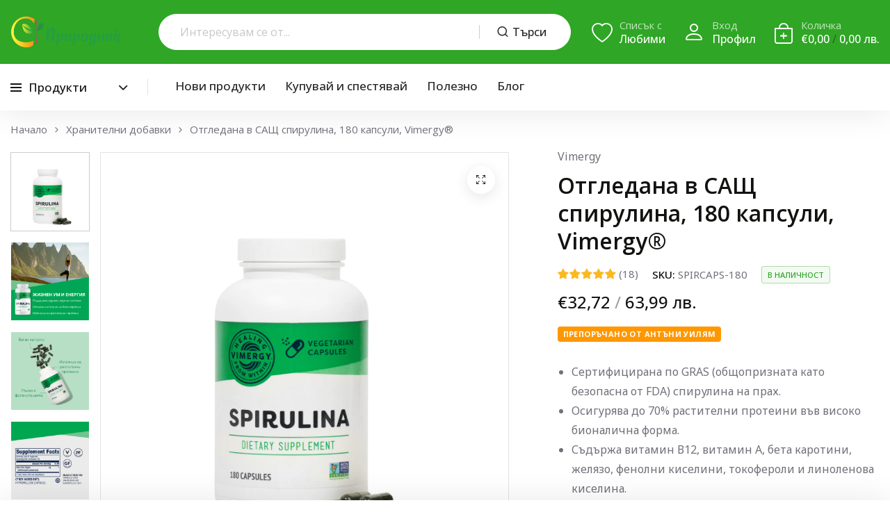

--- FILE ---
content_type: text/html; charset=utf-8
request_url: https://prirodnik.com/products/%D0%BE%D1%82%D0%B3%D0%BB%D0%B5%D0%B4%D0%B0%D0%BD%D0%B0-%D0%B2-%D1%81%D0%B0%D1%89-%D1%81%D0%BF%D0%B8%D1%80%D1%83%D0%BB%D0%B8%D0%BD%D0%B0-180-%D0%BA%D0%B0%D0%BF%D1%81%D1%83%D0%BB%D0%B8
body_size: 55411
content:
<!doctype html>
<html class="no-js" lang="bg-BG">
<head>
    <meta charset="utf-8">
    <meta http-equiv="X-UA-Compatible" content="IE=edge">
    <meta name="viewport" content="width=device-width,initial-scale=1">
    <meta name="theme-color" content="">
    <meta name="format-detection" content="telephone=no">
    <link rel="canonical" href="https://prirodnik.com/products/%d0%be%d1%82%d0%b3%d0%bb%d0%b5%d0%b4%d0%b0%d0%bd%d0%b0-%d0%b2-%d1%81%d0%b0%d1%89-%d1%81%d0%bf%d0%b8%d1%80%d1%83%d0%bb%d0%b8%d0%bd%d0%b0-180-%d0%ba%d0%b0%d0%bf%d1%81%d1%83%d0%bb%d0%b8">
    <link rel="dns-prefetch" href="https://cdn.shopify.com" crossorigin>
    <link rel="dns-prefetch" href="https://fonts.shopifycdn.com" crossorigin>
    <link rel="dns-prefetch" href="https://fonts.google.com" crossorigin>
    <link rel="preconnect" href="https://cdn.shopify.com" crossorigin><link rel="icon" type="image/png" href="//prirodnik.com/cdn/shop/files/logo_icon_e964e67f-ab03-4aae-bf97-6c4c973eaa92.png?crop=center&height=32&v=1618263573&width=32"><link rel="apple-touch-icon" type="image/png" href="//prirodnik.com/cdn/shop/files/logo_icon_e964e67f-ab03-4aae-bf97-6c4c973eaa92.png?v=1618263573&width=152"><title>Отгледана в САЩ спирулина, 180 капсули, Vimergy®
</title>


<!-- Default meta description for Google -->
<meta name="description" content="Сертифицирана по GRAS (общопризната като безопасна от FDA) спирулина на прах. Осигурява до 70% растителни протеини във високо бионалична форма. Съдържа витамин В12, витамин А, бета каротини, желязо, фенолни киселини, токофероли и линоленова киселина. Идеална добавка за смутита и сокове Органична, без ГМО, без глутен, б">
<!-- Open Graph tags for Facebook, Instagram, etc. -->
<meta property="og:site_name" content="Природник">
<meta property="og:url" content="https://prirodnik.com/products/%d0%be%d1%82%d0%b3%d0%bb%d0%b5%d0%b4%d0%b0%d0%bd%d0%b0-%d0%b2-%d1%81%d0%b0%d1%89-%d1%81%d0%bf%d0%b8%d1%80%d1%83%d0%bb%d0%b8%d0%bd%d0%b0-180-%d0%ba%d0%b0%d0%bf%d1%81%d1%83%d0%bb%d0%b8">
<meta property="og:title" content="Отгледана в САЩ спирулина, 180 капсули, Vimergy®">
<meta property="og:type" content="product">
<meta property="og:description" content="Сертифицирана по GRAS (общопризната като безопасна от FDA) спирулина на прах. Осигурява до 70% растителни протеини във високо бионалична форма. Съдържа витамин В12, витамин А, бета каротини, желязо, фенолни киселини, токофероли и линоленова киселина. Идеална добавка за смутита и сокове Органична, без ГМО, без глутен, б"><meta property="og:image" content="http://prirodnik.com/cdn/shop/files/Spirulina-Powder-180-Caps-1400x1400.png?v=1702639588">
  <meta property="og:image:secure_url" content="https://prirodnik.com/cdn/shop/files/Spirulina-Powder-180-Caps-1400x1400.png?v=1702639588">
  <meta property="og:image:width" content="1400">
  <meta property="og:image:height" content="1400"><meta property="og:price:amount" content="32,72">
  <meta property="og:price:currency" content="EUR"><meta name="twitter:card" content="summary_large_image">
<meta name="twitter:title" content="Отгледана в САЩ спирулина, 180 капсули, Vimergy®">
<meta name="twitter:description" content="Сертифицирана по GRAS (общопризната като безопасна от FDA) спирулина на прах. Осигурява до 70% растителни протеини във високо бионалична форма. Съдържа витамин В12, витамин А, бета каротини, желязо, фенолни киселини, токофероли и линоленова киселина. Идеална добавка за смутита и сокове Органична, без ГМО, без глутен, б">
<link rel="preload" as="style" href="//prirodnik.com/cdn/shop/t/51/assets/base.min.css?v=85206416245816656991754379676">
    <script src="//prirodnik.com/cdn/shop/t/51/assets/jquery.min.js?v=126772686483552919131754299716"></script>
    <script src="//prirodnik.com/cdn/shop/t/51/assets/global.js?v=9504643003432757861754299705" defer="defer"></script>
    <script>window.performance && window.performance.mark && window.performance.mark('shopify.content_for_header.start');</script><meta name="google-site-verification" content="y-7tc5445lx6J-NXZSJJsTA0rCKRqzCIH2QPJpaynOM">
<meta id="shopify-digital-wallet" name="shopify-digital-wallet" content="/42245718168/digital_wallets/dialog">
<meta name="shopify-checkout-api-token" content="b87c75b5e41507282eb04551574bb0fc">
<link rel="alternate" hreflang="x-default" href="https://prirodnik.com/products/%D0%BE%D1%82%D0%B3%D0%BB%D0%B5%D0%B4%D0%B0%D0%BD%D0%B0-%D0%B2-%D1%81%D0%B0%D1%89-%D1%81%D0%BF%D0%B8%D1%80%D1%83%D0%BB%D0%B8%D0%BD%D0%B0-180-%D0%BA%D0%B0%D0%BF%D1%81%D1%83%D0%BB%D0%B8">
<link rel="alternate" hreflang="bg" href="https://prirodnik.com/products/%D0%BE%D1%82%D0%B3%D0%BB%D0%B5%D0%B4%D0%B0%D0%BD%D0%B0-%D0%B2-%D1%81%D0%B0%D1%89-%D1%81%D0%BF%D0%B8%D1%80%D1%83%D0%BB%D0%B8%D0%BD%D0%B0-180-%D0%BA%D0%B0%D0%BF%D1%81%D1%83%D0%BB%D0%B8">
<link rel="alternate" hreflang="en" href="https://prirodnik.com/en/products/usa-grown-spirulina-180-capsules">
<link rel="alternate" hreflang="el" href="https://prirodnik.com/el/products/%CE%B7%CF%80%CE%B1-%CE%B1%CE%BD%CE%B1%CF%80%CF%84%CF%8D%CF%87%CE%B8%CE%B7%CE%BA%CE%B5-%CF%83%CF%80%CE%B9%CF%81%CE%BF%CF%85%CE%BB%CE%AF%CE%BD%CE%B1-180-%CE%BA%CE%AC%CF%88%CE%BF%CF%85%CE%BB%CE%B5%CF%82">
<link rel="alternate" hreflang="ro" href="https://prirodnik.com/ro/products/sua-grown-spirulina-180-capsule">
<link rel="alternate" hreflang="el-GR" href="https://prirodnik.gr/products/%CE%B7%CF%80%CE%B1-%CE%B1%CE%BD%CE%B1%CF%80%CF%84%CF%8D%CF%87%CE%B8%CE%B7%CE%BA%CE%B5-%CF%83%CF%80%CE%B9%CF%81%CE%BF%CF%85%CE%BB%CE%AF%CE%BD%CE%B1-180-%CE%BA%CE%AC%CF%88%CE%BF%CF%85%CE%BB%CE%B5%CF%82">
<link rel="alternate" hreflang="en-GR" href="https://prirodnik.gr/en/products/usa-grown-spirulina-180-capsules">
<link rel="alternate" hreflang="bg-GR" href="https://prirodnik.gr/bg-bg/products/%D0%BE%D1%82%D0%B3%D0%BB%D0%B5%D0%B4%D0%B0%D0%BD%D0%B0-%D0%B2-%D1%81%D0%B0%D1%89-%D1%81%D0%BF%D0%B8%D1%80%D1%83%D0%BB%D0%B8%D0%BD%D0%B0-180-%D0%BA%D0%B0%D0%BF%D1%81%D1%83%D0%BB%D0%B8">
<link rel="alternate" hreflang="ro-RO" href="https://prirodnik.ro/products/sua-grown-spirulina-180-capsule">
<link rel="alternate" hreflang="bg-RO" href="https://prirodnik.ro/bg-bg/products/%D0%BE%D1%82%D0%B3%D0%BB%D0%B5%D0%B4%D0%B0%D0%BD%D0%B0-%D0%B2-%D1%81%D0%B0%D1%89-%D1%81%D0%BF%D0%B8%D1%80%D1%83%D0%BB%D0%B8%D0%BD%D0%B0-180-%D0%BA%D0%B0%D0%BF%D1%81%D1%83%D0%BB%D0%B8">
<link rel="alternate" hreflang="en-RO" href="https://prirodnik.ro/en/products/usa-grown-spirulina-180-capsules">
<link rel="alternate" type="application/json+oembed" href="https://prirodnik.com/products/%d0%be%d1%82%d0%b3%d0%bb%d0%b5%d0%b4%d0%b0%d0%bd%d0%b0-%d0%b2-%d1%81%d0%b0%d1%89-%d1%81%d0%bf%d0%b8%d1%80%d1%83%d0%bb%d0%b8%d0%bd%d0%b0-180-%d0%ba%d0%b0%d0%bf%d1%81%d1%83%d0%bb%d0%b8.oembed">
<script async="async" src="/checkouts/internal/preloads.js?locale=bg-BG"></script>
<link rel="preconnect" href="https://shop.app" crossorigin="anonymous">
<script async="async" src="https://shop.app/checkouts/internal/preloads.js?locale=bg-BG&shop_id=42245718168" crossorigin="anonymous"></script>
<script id="apple-pay-shop-capabilities" type="application/json">{"shopId":42245718168,"countryCode":"BG","currencyCode":"EUR","merchantCapabilities":["supports3DS"],"merchantId":"gid:\/\/shopify\/Shop\/42245718168","merchantName":"Природник","requiredBillingContactFields":["postalAddress","email","phone"],"requiredShippingContactFields":["postalAddress","email","phone"],"shippingType":"shipping","supportedNetworks":["visa","masterCard","amex"],"total":{"type":"pending","label":"Природник","amount":"1.00"},"shopifyPaymentsEnabled":true,"supportsSubscriptions":true}</script>
<script id="shopify-features" type="application/json">{"accessToken":"b87c75b5e41507282eb04551574bb0fc","betas":["rich-media-storefront-analytics"],"domain":"prirodnik.com","predictiveSearch":true,"shopId":42245718168,"locale":"bg"}</script>
<script>var Shopify = Shopify || {};
Shopify.shop = "prirodnik.myshopify.com";
Shopify.locale = "bg-BG";
Shopify.currency = {"active":"EUR","rate":"1.0"};
Shopify.country = "BG";
Shopify.theme = {"name":"Prirodnik Theme 2.0 - Double Currency","id":185311887703,"schema_name":"Hongo","schema_version":"1.7","theme_store_id":null,"role":"main"};
Shopify.theme.handle = "null";
Shopify.theme.style = {"id":null,"handle":null};
Shopify.cdnHost = "prirodnik.com/cdn";
Shopify.routes = Shopify.routes || {};
Shopify.routes.root = "/";</script>
<script type="module">!function(o){(o.Shopify=o.Shopify||{}).modules=!0}(window);</script>
<script>!function(o){function n(){var o=[];function n(){o.push(Array.prototype.slice.apply(arguments))}return n.q=o,n}var t=o.Shopify=o.Shopify||{};t.loadFeatures=n(),t.autoloadFeatures=n()}(window);</script>
<script>
  window.ShopifyPay = window.ShopifyPay || {};
  window.ShopifyPay.apiHost = "shop.app\/pay";
  window.ShopifyPay.redirectState = null;
</script>
<script id="shop-js-analytics" type="application/json">{"pageType":"product"}</script>
<script defer="defer" async type="module" src="//prirodnik.com/cdn/shopifycloud/shop-js/modules/v2/client.init-shop-cart-sync_D95vQavv.bg-BG.esm.js"></script>
<script defer="defer" async type="module" src="//prirodnik.com/cdn/shopifycloud/shop-js/modules/v2/chunk.common_CIgbXQLX.esm.js"></script>
<script defer="defer" async type="module" src="//prirodnik.com/cdn/shopifycloud/shop-js/modules/v2/chunk.modal_C5oe1-63.esm.js"></script>
<script type="module">
  await import("//prirodnik.com/cdn/shopifycloud/shop-js/modules/v2/client.init-shop-cart-sync_D95vQavv.bg-BG.esm.js");
await import("//prirodnik.com/cdn/shopifycloud/shop-js/modules/v2/chunk.common_CIgbXQLX.esm.js");
await import("//prirodnik.com/cdn/shopifycloud/shop-js/modules/v2/chunk.modal_C5oe1-63.esm.js");

  window.Shopify.SignInWithShop?.initShopCartSync?.({"fedCMEnabled":true,"windoidEnabled":true});

</script>
<script>
  window.Shopify = window.Shopify || {};
  if (!window.Shopify.featureAssets) window.Shopify.featureAssets = {};
  window.Shopify.featureAssets['shop-js'] = {"shop-cart-sync":["modules/v2/client.shop-cart-sync_CSfEk6vV.bg-BG.esm.js","modules/v2/chunk.common_CIgbXQLX.esm.js","modules/v2/chunk.modal_C5oe1-63.esm.js"],"init-fed-cm":["modules/v2/client.init-fed-cm_on21Dm4m.bg-BG.esm.js","modules/v2/chunk.common_CIgbXQLX.esm.js","modules/v2/chunk.modal_C5oe1-63.esm.js"],"init-shop-email-lookup-coordinator":["modules/v2/client.init-shop-email-lookup-coordinator_Cn8CKIcA.bg-BG.esm.js","modules/v2/chunk.common_CIgbXQLX.esm.js","modules/v2/chunk.modal_C5oe1-63.esm.js"],"init-windoid":["modules/v2/client.init-windoid_DcnQYz8U.bg-BG.esm.js","modules/v2/chunk.common_CIgbXQLX.esm.js","modules/v2/chunk.modal_C5oe1-63.esm.js"],"shop-button":["modules/v2/client.shop-button_jctRLJmy.bg-BG.esm.js","modules/v2/chunk.common_CIgbXQLX.esm.js","modules/v2/chunk.modal_C5oe1-63.esm.js"],"shop-cash-offers":["modules/v2/client.shop-cash-offers_BF8kZN1N.bg-BG.esm.js","modules/v2/chunk.common_CIgbXQLX.esm.js","modules/v2/chunk.modal_C5oe1-63.esm.js"],"shop-toast-manager":["modules/v2/client.shop-toast-manager_DWXuX4VB.bg-BG.esm.js","modules/v2/chunk.common_CIgbXQLX.esm.js","modules/v2/chunk.modal_C5oe1-63.esm.js"],"init-shop-cart-sync":["modules/v2/client.init-shop-cart-sync_D95vQavv.bg-BG.esm.js","modules/v2/chunk.common_CIgbXQLX.esm.js","modules/v2/chunk.modal_C5oe1-63.esm.js"],"init-customer-accounts-sign-up":["modules/v2/client.init-customer-accounts-sign-up_CB5cZxjv.bg-BG.esm.js","modules/v2/client.shop-login-button_CHmoob2p.bg-BG.esm.js","modules/v2/chunk.common_CIgbXQLX.esm.js","modules/v2/chunk.modal_C5oe1-63.esm.js"],"pay-button":["modules/v2/client.pay-button_CU3zId4M.bg-BG.esm.js","modules/v2/chunk.common_CIgbXQLX.esm.js","modules/v2/chunk.modal_C5oe1-63.esm.js"],"init-customer-accounts":["modules/v2/client.init-customer-accounts_BsMmT731.bg-BG.esm.js","modules/v2/client.shop-login-button_CHmoob2p.bg-BG.esm.js","modules/v2/chunk.common_CIgbXQLX.esm.js","modules/v2/chunk.modal_C5oe1-63.esm.js"],"avatar":["modules/v2/client.avatar_BTnouDA3.bg-BG.esm.js"],"init-shop-for-new-customer-accounts":["modules/v2/client.init-shop-for-new-customer-accounts_B5LvqnFe.bg-BG.esm.js","modules/v2/client.shop-login-button_CHmoob2p.bg-BG.esm.js","modules/v2/chunk.common_CIgbXQLX.esm.js","modules/v2/chunk.modal_C5oe1-63.esm.js"],"shop-follow-button":["modules/v2/client.shop-follow-button_BPkJL5oS.bg-BG.esm.js","modules/v2/chunk.common_CIgbXQLX.esm.js","modules/v2/chunk.modal_C5oe1-63.esm.js"],"checkout-modal":["modules/v2/client.checkout-modal_DOmQppju.bg-BG.esm.js","modules/v2/chunk.common_CIgbXQLX.esm.js","modules/v2/chunk.modal_C5oe1-63.esm.js"],"shop-login-button":["modules/v2/client.shop-login-button_CHmoob2p.bg-BG.esm.js","modules/v2/chunk.common_CIgbXQLX.esm.js","modules/v2/chunk.modal_C5oe1-63.esm.js"],"lead-capture":["modules/v2/client.lead-capture_Cv971J54.bg-BG.esm.js","modules/v2/chunk.common_CIgbXQLX.esm.js","modules/v2/chunk.modal_C5oe1-63.esm.js"],"shop-login":["modules/v2/client.shop-login_Ce5d8lya.bg-BG.esm.js","modules/v2/chunk.common_CIgbXQLX.esm.js","modules/v2/chunk.modal_C5oe1-63.esm.js"],"payment-terms":["modules/v2/client.payment-terms_BOmj0v2S.bg-BG.esm.js","modules/v2/chunk.common_CIgbXQLX.esm.js","modules/v2/chunk.modal_C5oe1-63.esm.js"]};
</script>
<script>(function() {
  var isLoaded = false;
  function asyncLoad() {
    if (isLoaded) return;
    isLoaded = true;
    var urls = ["https:\/\/api.revy.io\/bundle.js?shop=prirodnik.myshopify.com"];
    for (var i = 0; i < urls.length; i++) {
      var s = document.createElement('script');
      s.type = 'text/javascript';
      s.async = true;
      s.src = urls[i];
      var x = document.getElementsByTagName('script')[0];
      x.parentNode.insertBefore(s, x);
    }
  };
  if(window.attachEvent) {
    window.attachEvent('onload', asyncLoad);
  } else {
    window.addEventListener('load', asyncLoad, false);
  }
})();</script>
<script id="__st">var __st={"a":42245718168,"offset":7200,"reqid":"1e8fa3cb-8819-4567-a57f-d38f1fd27760-1769915208","pageurl":"prirodnik.com\/products\/%D0%BE%D1%82%D0%B3%D0%BB%D0%B5%D0%B4%D0%B0%D0%BD%D0%B0-%D0%B2-%D1%81%D0%B0%D1%89-%D1%81%D0%BF%D0%B8%D1%80%D1%83%D0%BB%D0%B8%D0%BD%D0%B0-180-%D0%BA%D0%B0%D0%BF%D1%81%D1%83%D0%BB%D0%B8","u":"4ba04f5cd6d6","p":"product","rtyp":"product","rid":6161858265240};</script>
<script>window.ShopifyPaypalV4VisibilityTracking = true;</script>
<script id="captcha-bootstrap">!function(){'use strict';const t='contact',e='account',n='new_comment',o=[[t,t],['blogs',n],['comments',n],[t,'customer']],c=[[e,'customer_login'],[e,'guest_login'],[e,'recover_customer_password'],[e,'create_customer']],r=t=>t.map((([t,e])=>`form[action*='/${t}']:not([data-nocaptcha='true']) input[name='form_type'][value='${e}']`)).join(','),a=t=>()=>t?[...document.querySelectorAll(t)].map((t=>t.form)):[];function s(){const t=[...o],e=r(t);return a(e)}const i='password',u='form_key',d=['recaptcha-v3-token','g-recaptcha-response','h-captcha-response',i],f=()=>{try{return window.sessionStorage}catch{return}},m='__shopify_v',_=t=>t.elements[u];function p(t,e,n=!1){try{const o=window.sessionStorage,c=JSON.parse(o.getItem(e)),{data:r}=function(t){const{data:e,action:n}=t;return t[m]||n?{data:e,action:n}:{data:t,action:n}}(c);for(const[e,n]of Object.entries(r))t.elements[e]&&(t.elements[e].value=n);n&&o.removeItem(e)}catch(o){console.error('form repopulation failed',{error:o})}}const l='form_type',E='cptcha';function T(t){t.dataset[E]=!0}const w=window,h=w.document,L='Shopify',v='ce_forms',y='captcha';let A=!1;((t,e)=>{const n=(g='f06e6c50-85a8-45c8-87d0-21a2b65856fe',I='https://cdn.shopify.com/shopifycloud/storefront-forms-hcaptcha/ce_storefront_forms_captcha_hcaptcha.v1.5.2.iife.js',D={infoText:'Защитено с hCaptcha',privacyText:'Поверителност',termsText:'Условия'},(t,e,n)=>{const o=w[L][v],c=o.bindForm;if(c)return c(t,g,e,D).then(n);var r;o.q.push([[t,g,e,D],n]),r=I,A||(h.body.append(Object.assign(h.createElement('script'),{id:'captcha-provider',async:!0,src:r})),A=!0)});var g,I,D;w[L]=w[L]||{},w[L][v]=w[L][v]||{},w[L][v].q=[],w[L][y]=w[L][y]||{},w[L][y].protect=function(t,e){n(t,void 0,e),T(t)},Object.freeze(w[L][y]),function(t,e,n,w,h,L){const[v,y,A,g]=function(t,e,n){const i=e?o:[],u=t?c:[],d=[...i,...u],f=r(d),m=r(i),_=r(d.filter((([t,e])=>n.includes(e))));return[a(f),a(m),a(_),s()]}(w,h,L),I=t=>{const e=t.target;return e instanceof HTMLFormElement?e:e&&e.form},D=t=>v().includes(t);t.addEventListener('submit',(t=>{const e=I(t);if(!e)return;const n=D(e)&&!e.dataset.hcaptchaBound&&!e.dataset.recaptchaBound,o=_(e),c=g().includes(e)&&(!o||!o.value);(n||c)&&t.preventDefault(),c&&!n&&(function(t){try{if(!f())return;!function(t){const e=f();if(!e)return;const n=_(t);if(!n)return;const o=n.value;o&&e.removeItem(o)}(t);const e=Array.from(Array(32),(()=>Math.random().toString(36)[2])).join('');!function(t,e){_(t)||t.append(Object.assign(document.createElement('input'),{type:'hidden',name:u})),t.elements[u].value=e}(t,e),function(t,e){const n=f();if(!n)return;const o=[...t.querySelectorAll(`input[type='${i}']`)].map((({name:t})=>t)),c=[...d,...o],r={};for(const[a,s]of new FormData(t).entries())c.includes(a)||(r[a]=s);n.setItem(e,JSON.stringify({[m]:1,action:t.action,data:r}))}(t,e)}catch(e){console.error('failed to persist form',e)}}(e),e.submit())}));const S=(t,e)=>{t&&!t.dataset[E]&&(n(t,e.some((e=>e===t))),T(t))};for(const o of['focusin','change'])t.addEventListener(o,(t=>{const e=I(t);D(e)&&S(e,y())}));const B=e.get('form_key'),M=e.get(l),P=B&&M;t.addEventListener('DOMContentLoaded',(()=>{const t=y();if(P)for(const e of t)e.elements[l].value===M&&p(e,B);[...new Set([...A(),...v().filter((t=>'true'===t.dataset.shopifyCaptcha))])].forEach((e=>S(e,t)))}))}(h,new URLSearchParams(w.location.search),n,t,e,['guest_login'])})(!0,!0)}();</script>
<script integrity="sha256-4kQ18oKyAcykRKYeNunJcIwy7WH5gtpwJnB7kiuLZ1E=" data-source-attribution="shopify.loadfeatures" defer="defer" src="//prirodnik.com/cdn/shopifycloud/storefront/assets/storefront/load_feature-a0a9edcb.js" crossorigin="anonymous"></script>
<script crossorigin="anonymous" defer="defer" src="//prirodnik.com/cdn/shopifycloud/storefront/assets/shopify_pay/storefront-65b4c6d7.js?v=20250812"></script>
<script data-source-attribution="shopify.dynamic_checkout.dynamic.init">var Shopify=Shopify||{};Shopify.PaymentButton=Shopify.PaymentButton||{isStorefrontPortableWallets:!0,init:function(){window.Shopify.PaymentButton.init=function(){};var t=document.createElement("script");t.src="https://prirodnik.com/cdn/shopifycloud/portable-wallets/latest/portable-wallets.bg.js",t.type="module",document.head.appendChild(t)}};
</script>
<script data-source-attribution="shopify.dynamic_checkout.buyer_consent">
  function portableWalletsHideBuyerConsent(e){var t=document.getElementById("shopify-buyer-consent"),n=document.getElementById("shopify-subscription-policy-button");t&&n&&(t.classList.add("hidden"),t.setAttribute("aria-hidden","true"),n.removeEventListener("click",e))}function portableWalletsShowBuyerConsent(e){var t=document.getElementById("shopify-buyer-consent"),n=document.getElementById("shopify-subscription-policy-button");t&&n&&(t.classList.remove("hidden"),t.removeAttribute("aria-hidden"),n.addEventListener("click",e))}window.Shopify?.PaymentButton&&(window.Shopify.PaymentButton.hideBuyerConsent=portableWalletsHideBuyerConsent,window.Shopify.PaymentButton.showBuyerConsent=portableWalletsShowBuyerConsent);
</script>
<script data-source-attribution="shopify.dynamic_checkout.cart.bootstrap">document.addEventListener("DOMContentLoaded",(function(){function t(){return document.querySelector("shopify-accelerated-checkout-cart, shopify-accelerated-checkout")}if(t())Shopify.PaymentButton.init();else{new MutationObserver((function(e,n){t()&&(Shopify.PaymentButton.init(),n.disconnect())})).observe(document.body,{childList:!0,subtree:!0})}}));
</script>
<script id='scb4127' type='text/javascript' async='' src='https://prirodnik.com/cdn/shopifycloud/privacy-banner/storefront-banner.js'></script><link id="shopify-accelerated-checkout-styles" rel="stylesheet" media="screen" href="https://prirodnik.com/cdn/shopifycloud/portable-wallets/latest/accelerated-checkout-backwards-compat.css" crossorigin="anonymous">
<style id="shopify-accelerated-checkout-cart">
        #shopify-buyer-consent {
  margin-top: 1em;
  display: inline-block;
  width: 100%;
}

#shopify-buyer-consent.hidden {
  display: none;
}

#shopify-subscription-policy-button {
  background: none;
  border: none;
  padding: 0;
  text-decoration: underline;
  font-size: inherit;
  cursor: pointer;
}

#shopify-subscription-policy-button::before {
  box-shadow: none;
}

      </style>

<script>window.performance && window.performance.mark && window.performance.mark('shopify.content_for_header.end');</script>
<link rel="preconnect" href="https://fonts.googleapis.com">
        <link rel="preconnect" href="https://fonts.gstatic.com" crossorigin>
    

    <style data-shopify></style><link href="https://fonts.googleapis.com/css?family=Noto Sans:100,200,300,400,500,600,700,800,900&display=swap" rel="stylesheet"><style data-shopify>:root {
            --body-font:Noto Sans;
          }</style><link href="https://fonts.googleapis.com/css?family=Open Sans:100,200,300,400,500,600,700,800,900&display=swap" rel="stylesheet"><style data-shopify>:root {
              --alt-font: Open Sans;
            }</style>
    
    <link href="//prirodnik.com/cdn/shop/t/51/assets/critical.min.css?v=65804943796829140831754299673" rel="stylesheet" type="text/css" media="all" />
<link href="//prirodnik.com/cdn/shop/t/51/assets/product-photoswipe.min.css?v=36944327863993020261754299743" rel="stylesheet" type="text/css" media="all" />
        <link href="//prirodnik.com/cdn/shop/t/51/assets/product-plyr.css?v=149327537933348522551754299744" rel="stylesheet" type="text/css" media="all" />
<link href="//prirodnik.com/cdn/shop/t/51/assets/font-awesome-icon.min.css?v=111877891059248154441754299698" rel="stylesheet" type="text/css" media="all" />
<link href="//prirodnik.com/cdn/shop/t/51/assets/bootstrap-icons.min.css?v=164724743173435427011754299648" rel="stylesheet" type="text/css" media="all" />
<link href="//prirodnik.com/cdn/shop/t/51/assets/feather-icon.min.css?v=22351790103242076591754299693" rel="stylesheet" type="text/css" media="all" />
<link href="//prirodnik.com/cdn/shop/t/51/assets/theme-vendor.min.css?v=22666076658503003671754299758" rel="stylesheet" type="text/css" media="all" />
<style data-shopify></style><style data-shopify>:root {
		/* Font size */
		--font_size: 16px;
		--font_size_minus1: 15px;
		--font_size_minus2: 14px;
		--font_size_minus3: 13px;
		--font_size_minus4: 12px;
		--font_size_minus5: 11px;--font_size_plus1: 17px;--font_size_plus2: 18px;--font_size_plus3: 19px;--font_size_plus4: 20px;--font_size_plus5: 21px;--font_size_plus6: 22px;--font_size_plus7: 23px;--font_size_plus8: 24px;--font_size_plus9: 25px;--font_size_plus10: 26px;--font_size_plus11: 27px;--font_size_plus12: 28px;--font_size_plus13: 29px;--font_size_plus14: 30px;--font_size_plus15: 31px;--font_size_plus16: 32px;--font_size_plus17: 33px;--font_size_plus18: 34px;--font_size_plus19: 35px;--font_size_plus20: 36px;--font_size_plus21: 37px;--font_size_plus22: 38px;--font_size_plus23: 39px;--font_size_plus24: 40px;--font_size_plus25: 41px;--font_size_plus26: 42px;--font_size_plus27: 43px;--font_size_plus28: 44px;--font_size_plus29: 45px;--font_size_plus30: 46px;--font_size_plus31: 47px;--font_size_plus32: 48px;--font_size_plus33: 49px;--font_size_plus34: 50px;--font_size_plus35: 51px;--font_size_plus36: 52px;--font_size_plus37: 53px;--font_size_plus38: 54px;--font_size_plus39: 55px;--font_size_plus40: 56px;--font_size_plus41: 57px;--font_size_plus42: 58px;--font_size_plus43: 59px;--font_size_plus44: 60px;--font_size_plus45: 61px;--font_size_plus46: 62px;--font_size_plus47: 63px;--font_size_plus48: 64px;--font_size_plus49: 65px;--font_size_plus50: 66px;--font_size_plus52: 68px;
    --font_size_plus82: 98px;
    --font_size_plus72: 88px;

  	/* Body */		
		--body-line-height: 24px;
		--body-font-weight: 400;

		/* Header color & background color */
		--header-bg-color: #ffffff;
		--header-hover-bg-color: #ffffff;
		--menu-text-color: #262626;
		--menu-text-hover-color: #262626;
		--menu-open-text-color: #262626;
		--sub-menu-text-color: #808080;
		--count-bg-color: #ffffff;
		--count-number-color: #262626;
		--addon-text-color: #ffffff;
		--addon-text-title-color: rgba(255, 255, 255, 0.7);
		--addon-text-hover-color: #ffffff;
		--menu-open-child-link-color: rgba(38, 38, 38, 0.5);
		--logo-separator-color: rgba(38, 38, 38, 0.3);

		/* Search bar color */
		--search-bg-color: #ffffff;
		--search-close-icon-color: #262626;
		--search-icon-color: #262626;
		--search-input-text-color: #262626;
		--search-input-placeholder-color: rgba(38, 38, 38, 0.5);
		--search-title-color: #262626;
		--search-input-border-color: #ffffff;
		--search-input-bg-color: #ffffff;

		/* Header logo */
		--logo-width-desktop: 160px;
    --logo-width-mobile: 120px;--header-height-default: 0;
      --miniheader-height-default: 0;/* Container */
		--container: 1420px;
		--container-fluid: 1660px;
		--container-fluid-offset:  15px; 

		/* Box layout */
		--box-layout-width: 1680px;

		/* Color */
		--base-color: #2fa625;
		--body-text-color: #71717a;--dark-color: #262626;
		--white-color: #ffffff;
		--extra-medium-gray: #e4e4e4;
		--very-light-gray: #f7f7f7;
		--red: #da3f3f;
		--green: #16b36e;

		/* Product badge label color */
		--sale-label-color: #ffffff;
		--sale-label-bg-color: #ea0606;
		--new-label-color: #ffffff;
		--new-label-bg-color: #2fa625;
		--sold-out-label-color: #ffffff; 
		--sold-out-label-bg-color: #475569;
		--pre-order-label-color: #ffffff;
		--pre-order-bg-color: #fb923c;

		/* Heading font size */
		--h1-font-size: 40px;
    --h2-font-size: 36px;
    --h3-font-size: 32px;
    --h4-font-size: 32px;
    --h5-font-size: 32px;
    --h6-font-size: 32px;

    /* Heading line height */
    --h1-line-height: 48px;
    --h2-line-height: 44px;
    --h3-line-height: 40px;
    --h4-line-height: 40px;
    --h5-line-height: 40px;
    --h6-line-height: 40px;

    /* Heading font weight */
    --heading-font-weight: 600;

		/* Section font size, line-height and color */
		--heading-color: #121310;
		--sub-heading-color: #121310;
		--section-heading-size: 38px;
		--section-heading-line-height: 42px;
		--section-sub-heading-size: 16px;
		--section-sub-heading-line-height: 28px;
		--section-sub-heading-ls: 0px;

		/* Custom button */
		--custom-btn-text-color: #fff;
		--custom-btn-text-hover-color: #121310;
		--custom-btn-bg-color: #121310;
		--custom-btn-bg-hover-color: #ffffff;
		--custom-btn-border-color: #121310;
		--custom-btn-border-hover-color: #ffffff;

		/* Font weight */
		--font-weight-100: 100;
		--font-weight-200: 200;
		--font-weight-300: 300;
		--font-weight-400: 400;
		--font-weight-500: 500;
		--font-weight-600: 600;
		--font-weight-700: 700;
		--font-weight-800: 800;
		--font-weight-900: 900;

		/* bootstrap css */
		scroll-behavior: unset;
	}</style><link href="//prirodnik.com/cdn/shop/t/51/assets/base.min.css?v=85206416245816656991754379676" rel="stylesheet" type="text/css" media="all" />
<link href="//prirodnik.com/cdn/shop/t/51/assets/header-style-2.min.css?v=104106970649940460211754299712" rel="stylesheet" type="text/css" media="all" />
<link href="//prirodnik.com/cdn/shop/t/51/assets/responsive.min.css?v=174177761854431485161754383954" rel="stylesheet" type="text/css" media="all" />
<link href="//prirodnik.com/cdn/shop/t/51/assets/custom.css?v=87865870234677612351754387468" rel="stylesheet" type="text/css" media="all" />
<script>document.documentElement.className = document.documentElement.className.replace('no-js', 'js');
    </script>
  
  <!-- Ahrefs Web Analytics -->
  <script src="https://analytics.ahrefs.com/analytics.js" data-key="cpuzbjTiUe8RwyDbUgRy5w" async></script>
  
    
        <script type="text/javascript">
          const doubleCurrency = {
            enabled: 'true',
            source: 'EUR',
            destination: 'BGN',
            symbol: 'лв.',
            rate: '1.95583',
            market: 'bg'
          }
        </script>
    

<!-- BEGIN app block: shopify://apps/klaviyo-email-marketing-sms/blocks/klaviyo-onsite-embed/2632fe16-c075-4321-a88b-50b567f42507 -->












  <script async src="https://static.klaviyo.com/onsite/js/UUjfU2/klaviyo.js?company_id=UUjfU2"></script>
  <script>!function(){if(!window.klaviyo){window._klOnsite=window._klOnsite||[];try{window.klaviyo=new Proxy({},{get:function(n,i){return"push"===i?function(){var n;(n=window._klOnsite).push.apply(n,arguments)}:function(){for(var n=arguments.length,o=new Array(n),w=0;w<n;w++)o[w]=arguments[w];var t="function"==typeof o[o.length-1]?o.pop():void 0,e=new Promise((function(n){window._klOnsite.push([i].concat(o,[function(i){t&&t(i),n(i)}]))}));return e}}})}catch(n){window.klaviyo=window.klaviyo||[],window.klaviyo.push=function(){var n;(n=window._klOnsite).push.apply(n,arguments)}}}}();</script>

  




  <script>
    window.klaviyoReviewsProductDesignMode = false
  </script>







<!-- END app block --><!-- BEGIN app block: shopify://apps/judge-me-reviews/blocks/judgeme_core/61ccd3b1-a9f2-4160-9fe9-4fec8413e5d8 --><!-- Start of Judge.me Core -->






<link rel="dns-prefetch" href="https://cdnwidget.judge.me">
<link rel="dns-prefetch" href="https://cdn.judge.me">
<link rel="dns-prefetch" href="https://cdn1.judge.me">
<link rel="dns-prefetch" href="https://api.judge.me">

<script data-cfasync='false' class='jdgm-settings-script'>window.jdgmSettings={"pagination":5,"disable_web_reviews":true,"badge_no_review_text":"(0)","badge_n_reviews_text":"({{ n }})","badge_star_color":"#fbb921","hide_badge_preview_if_no_reviews":false,"badge_hide_text":false,"enforce_center_preview_badge":false,"widget_title":"Отзиви от клиенти","widget_open_form_text":"Напиши ревю","widget_close_form_text":"Откажи","widget_refresh_page_text":"Обнови страницата","widget_summary_text":"На базата на {{ number_of_reviews }} отзив/отзива","widget_no_review_text":"Бъди първият написал ревю","widget_name_field_text":"Име за показване","widget_verified_name_field_text":"Проверено име (публично)","widget_name_placeholder_text":"Въведи твоето име (публично)","widget_required_field_error_text":"Това поле е задължително.","widget_email_field_text":"Имейл адрес","widget_verified_email_field_text":"Проверен имейл (личен, не може да се редактира)","widget_email_placeholder_text":"Въведи твоят имейл (скрит)","widget_email_field_error_text":"Моля, въведи валиден имейл.","widget_rating_field_text":"Оценка","widget_review_title_field_text":"Заглавие на отзив","widget_review_title_placeholder_text":"Напиши заглавие на своето ревю","widget_review_body_field_text":"Съдържание на отзива","widget_review_body_placeholder_text":"Напиши твоят коментар тук","widget_pictures_field_text":"Снимка/Видео (незадължително)","widget_submit_review_text":"Добави ревю","widget_submit_verified_review_text":"Добави проверено ревю","widget_submit_success_msg_with_auto_publish":"Благодарим ти! Моля, обнови страницата, за да видиш своето ревю. Можеш да промениш или изтриш своето ревю като влезеш в \u003ca href='https://judge.me/login' target='_blank' rel='nofollow noopener'\u003eJudge.me\u003c/a\u003e","widget_submit_success_msg_no_auto_publish":"Благодарим ти! Твоето ревю ще бъде публикувано веднага щом бъде одобрено. Можеш да промениш или изтриеш своето ревю като влезеш в \u003ca href='https://judge.me/login' target='_blank' rel='nofollow noopener'\u003eJudge.me\u003c/a\u003e","widget_show_default_reviews_out_of_total_text":"Показване на {{ n_reviews_shown }} от {{ n_reviews }} отзива.","widget_show_all_link_text":"Покажи всички","widget_show_less_link_text":"Покажи по-малко","widget_author_said_text":"{{ reviewer_name }} каза:","widget_days_text":"преди {{ n }} дни","widget_weeks_text":"преди {{ n }} седмица/седмици","widget_months_text":"преди {{ n }} месец/месеца","widget_years_text":"преди {{ n }} година/години","widget_yesterday_text":"Вчера","widget_today_text":"Днес","widget_replied_text":"\u003e\u003e {{ shop_name }} отговори:","widget_read_more_text":"Прочетете повече","widget_reviewer_name_as_initial":"","widget_rating_filter_color":"#fbcd0a","widget_rating_filter_see_all_text":"Вижте всички отзиви","widget_sorting_most_recent_text":"Най-нови","widget_sorting_highest_rating_text":"Най-висока оценка","widget_sorting_lowest_rating_text":"Най-ниска оценка","widget_sorting_with_pictures_text":"Само със снимки","widget_sorting_most_helpful_text":"Най-полезни","widget_open_question_form_text":"Задай въпрос","widget_reviews_subtab_text":"Отзиви","widget_questions_subtab_text":"Въпроси","widget_question_label_text":"Въпрос","widget_answer_label_text":"Отговор","widget_question_placeholder_text":"Напиши твоят въпрос тук","widget_submit_question_text":"Задай въпрос","widget_question_submit_success_text":"Благодарим ти за въпроса! Ще те уведомим щом получиш отговор.","widget_star_color":"#fbb921","verified_badge_text":"Проверено","verified_badge_bg_color":"","verified_badge_text_color":"","verified_badge_placement":"left-of-reviewer-name","widget_review_max_height":"","widget_hide_border":false,"widget_social_share":false,"widget_thumb":true,"widget_review_location_show":false,"widget_location_format":"","all_reviews_include_out_of_store_products":true,"all_reviews_out_of_store_text":"(извън магазина)","all_reviews_pagination":100,"all_reviews_product_name_prefix_text":"относно","enable_review_pictures":true,"enable_question_anwser":true,"widget_theme":"","review_date_format":"dd/mm/yyyy","default_sort_method":"most-recent","widget_product_reviews_subtab_text":"Отзиви за продукта","widget_shop_reviews_subtab_text":"Отзиви за магазина","widget_other_products_reviews_text":"Отзиви за други продукти","widget_store_reviews_subtab_text":"Отзиви за магазини","widget_no_store_reviews_text":"Този магазин все още не е получил отзиви","widget_web_restriction_product_reviews_text":"Този продукт все още не е получил отзиви","widget_no_items_text":"Няма намерени елементи","widget_show_more_text":"Покажи повече","widget_write_a_store_review_text":"Напишете отзив за магазина","widget_other_languages_heading":"Отзиви на други езици","widget_translate_review_text":"Преведи отзива на {{ language }}","widget_translating_review_text":"Превежда...","widget_show_original_translation_text":"Покажи оригинала ({{ language }})","widget_translate_review_failed_text":"Отзивът не може да бъде преведен.","widget_translate_review_retry_text":"Опитай отново","widget_translate_review_try_again_later_text":"Опитайте отново по-късно","show_product_url_for_grouped_product":false,"widget_sorting_pictures_first_text":"Снимки първо","show_pictures_on_all_rev_page_mobile":false,"show_pictures_on_all_rev_page_desktop":false,"floating_tab_hide_mobile_install_preference":false,"floating_tab_button_name":"★ Отзиви","floating_tab_title":"Нека клиентите говорят вместо нас","floating_tab_button_color":"","floating_tab_button_background_color":"","floating_tab_url":"","floating_tab_url_enabled":false,"floating_tab_tab_style":"text","all_reviews_text_badge_text":"Клиентите ни оценяват с {{ shop.metafields.judgeme.all_reviews_rating | round: 1 }}/5 въз основа на {{ shop.metafields.judgeme.all_reviews_count }} отзива.","all_reviews_text_badge_text_branded_style":"{{ shop.metafields.judgeme.all_reviews_rating | round: 1 }} от 5 звезди въз основа на {{ shop.metafields.judgeme.all_reviews_count }} отзива","is_all_reviews_text_badge_a_link":false,"show_stars_for_all_reviews_text_badge":false,"all_reviews_text_badge_url":"","all_reviews_text_style":"text","all_reviews_text_color_style":"judgeme_brand_color","all_reviews_text_color":"#108474","all_reviews_text_show_jm_brand":true,"featured_carousel_show_header":true,"featured_carousel_title":"Нека клиентите говорят вместо нас","testimonials_carousel_title":"Клиентите ни казват","videos_carousel_title":"Истински клиентски истории","cards_carousel_title":"Клиентите ни казват","featured_carousel_count_text":"от {{ n }} отзива","featured_carousel_add_link_to_all_reviews_page":false,"featured_carousel_url":"","featured_carousel_show_images":true,"featured_carousel_autoslide_interval":5,"featured_carousel_arrows_on_the_sides":false,"featured_carousel_height":250,"featured_carousel_width":80,"featured_carousel_image_size":0,"featured_carousel_image_height":250,"featured_carousel_arrow_color":"#eeeeee","verified_count_badge_style":"vintage","verified_count_badge_orientation":"horizontal","verified_count_badge_color_style":"judgeme_brand_color","verified_count_badge_color":"#108474","is_verified_count_badge_a_link":false,"verified_count_badge_url":"","verified_count_badge_show_jm_brand":true,"widget_rating_preset_default":5,"widget_first_sub_tab":"product-reviews","widget_show_histogram":true,"widget_histogram_use_custom_color":false,"widget_pagination_use_custom_color":false,"widget_star_use_custom_color":true,"widget_verified_badge_use_custom_color":false,"widget_write_review_use_custom_color":false,"picture_reminder_submit_button":"Upload Pictures","enable_review_videos":true,"mute_video_by_default":true,"widget_sorting_videos_first_text":"Видеоклипове първо","widget_review_pending_text":"В изчакване","featured_carousel_items_for_large_screen":3,"social_share_options_order":"Facebook,Twitter","remove_microdata_snippet":true,"disable_json_ld":false,"enable_json_ld_products":false,"preview_badge_show_question_text":false,"preview_badge_no_question_text":"Няма въпроси","preview_badge_n_question_text":"{{ number_of_questions }} въпрос/въпроса","qa_badge_show_icon":false,"qa_badge_position":"same-row","remove_judgeme_branding":true,"widget_add_search_bar":false,"widget_search_bar_placeholder":"Търсене","widget_sorting_verified_only_text":"Само проверени","featured_carousel_theme":"default","featured_carousel_show_rating":true,"featured_carousel_show_title":true,"featured_carousel_show_body":true,"featured_carousel_show_date":false,"featured_carousel_show_reviewer":true,"featured_carousel_show_product":false,"featured_carousel_header_background_color":"#108474","featured_carousel_header_text_color":"#ffffff","featured_carousel_name_product_separator":"reviewed","featured_carousel_full_star_background":"#108474","featured_carousel_empty_star_background":"#dadada","featured_carousel_vertical_theme_background":"#f9fafb","featured_carousel_verified_badge_enable":false,"featured_carousel_verified_badge_color":"#108474","featured_carousel_border_style":"round","featured_carousel_review_line_length_limit":3,"featured_carousel_more_reviews_button_text":"Прочетете още отзиви","featured_carousel_view_product_button_text":"Вижте продукта","all_reviews_page_load_reviews_on":"scroll","all_reviews_page_load_more_text":"Зареди още отзиви","disable_fb_tab_reviews":false,"enable_ajax_cdn_cache":false,"widget_public_name_text":"показва се публично като","default_reviewer_name":"John Smith","default_reviewer_name_has_non_latin":true,"widget_reviewer_anonymous":"Анонимен","medals_widget_title":"Judge.me Медали за отзиви","medals_widget_background_color":"#f9fafb","medals_widget_position":"footer_all_pages","medals_widget_border_color":"#f9fafb","medals_widget_verified_text_position":"left","medals_widget_use_monochromatic_version":false,"medals_widget_elements_color":"#108474","show_reviewer_avatar":true,"widget_invalid_yt_video_url_error_text":"Не е URL адрес на YouTube видео","widget_max_length_field_error_text":"Моля, въведете не повече от {0} знака.","widget_show_country_flag":false,"widget_show_collected_via_shop_app":true,"widget_verified_by_shop_badge_style":"light","widget_verified_by_shop_text":"Проверено от магазина","widget_show_photo_gallery":true,"widget_load_with_code_splitting":true,"widget_ugc_install_preference":false,"widget_ugc_title":"Направено от нас, споделено от вас","widget_ugc_subtitle":"Отбележете ни, за да видите снимката си на нашата страница","widget_ugc_arrows_color":"#ffffff","widget_ugc_primary_button_text":"Купи сега","widget_ugc_primary_button_background_color":"#108474","widget_ugc_primary_button_text_color":"#ffffff","widget_ugc_primary_button_border_width":"0","widget_ugc_primary_button_border_style":"none","widget_ugc_primary_button_border_color":"#108474","widget_ugc_primary_button_border_radius":"25","widget_ugc_secondary_button_text":"Зареди още","widget_ugc_secondary_button_background_color":"#ffffff","widget_ugc_secondary_button_text_color":"#108474","widget_ugc_secondary_button_border_width":"2","widget_ugc_secondary_button_border_style":"solid","widget_ugc_secondary_button_border_color":"#108474","widget_ugc_secondary_button_border_radius":"25","widget_ugc_reviews_button_text":"Вижте отзивите","widget_ugc_reviews_button_background_color":"#ffffff","widget_ugc_reviews_button_text_color":"#108474","widget_ugc_reviews_button_border_width":"2","widget_ugc_reviews_button_border_style":"solid","widget_ugc_reviews_button_border_color":"#108474","widget_ugc_reviews_button_border_radius":"25","widget_ugc_reviews_button_link_to":"judgeme-reviews-page","widget_ugc_show_post_date":true,"widget_ugc_max_width":"800","widget_rating_metafield_value_type":true,"widget_primary_color":"#2FA625","widget_enable_secondary_color":false,"widget_secondary_color":"#edf5f5","widget_summary_average_rating_text":"{{ average_rating }} от 5","widget_media_grid_title":"Снимки и видеоклипове на клиенти","widget_media_grid_see_more_text":"Вижте още","widget_round_style":false,"widget_show_product_medals":true,"widget_verified_by_judgeme_text":"Проверено от Judge.me","widget_show_store_medals":true,"widget_verified_by_judgeme_text_in_store_medals":"Проверено от Judge.me","widget_media_field_exceed_quantity_message":"Съжаляваме, но надвиши допустимите {{ max_media }} за едно ревю.","widget_media_field_exceed_limit_message":"{{ file_name }} е твърде голям. Моля избери {{ media_type }} с размер под {{ size_limit }}MB.","widget_review_submitted_text":"Отзивът е изпратен!","widget_question_submitted_text":"Въпросът е изпратен!","widget_close_form_text_question":"Откажи","widget_write_your_answer_here_text":"Напиши твоят отговор тук","widget_enabled_branded_link":true,"widget_show_collected_by_judgeme":true,"widget_reviewer_name_color":"","widget_write_review_text_color":"","widget_write_review_bg_color":"","widget_collected_by_judgeme_text":"събрано от Judge.me","widget_pagination_type":"standard","widget_load_more_text":"Зареди още","widget_load_more_color":"#108474","widget_full_review_text":"Пълен отзив","widget_read_more_reviews_text":"Прочетете още отзиви","widget_read_questions_text":"Прочетете въпроси","widget_questions_and_answers_text":"Въпроси и отговори","widget_verified_by_text":"Проверено от","widget_verified_text":"Проверено","widget_number_of_reviews_text":"{{ number_of_reviews }} отзива","widget_back_button_text":"Назад","widget_next_button_text":"Напред","widget_custom_forms_filter_button":"Филтри","custom_forms_style":"vertical","widget_show_review_information":false,"how_reviews_are_collected":"Как се събират отзивите?","widget_show_review_keywords":false,"widget_gdpr_statement":"Как използваме вашите данни: Ще се свържем с вас само относно отзива, който сте оставили, и само ако е необходимо. Чрез изпращането на отзива си, се съгласявате с \u003ca href='https://judge.me/terms' target='_blank' rel='nofollow noopener'\u003eусловията\u003c/a\u003e, \u003ca href='https://judge.me/privacy' target='_blank' rel='nofollow noopener'\u003eполитиката за поверителност\u003c/a\u003e и \u003ca href='https://judge.me/content-policy' target='_blank' rel='nofollow noopener'\u003eполитиката за съдържание\u003c/a\u003e на Judge.me.","widget_multilingual_sorting_enabled":false,"widget_translate_review_content_enabled":false,"widget_translate_review_content_method":"manual","popup_widget_review_selection":"automatically_with_pictures","popup_widget_round_border_style":true,"popup_widget_show_title":true,"popup_widget_show_body":true,"popup_widget_show_reviewer":false,"popup_widget_show_product":true,"popup_widget_show_pictures":true,"popup_widget_use_review_picture":true,"popup_widget_show_on_home_page":true,"popup_widget_show_on_product_page":true,"popup_widget_show_on_collection_page":true,"popup_widget_show_on_cart_page":true,"popup_widget_position":"bottom_left","popup_widget_first_review_delay":5,"popup_widget_duration":5,"popup_widget_interval":5,"popup_widget_review_count":5,"popup_widget_hide_on_mobile":true,"review_snippet_widget_round_border_style":true,"review_snippet_widget_card_color":"#FFFFFF","review_snippet_widget_slider_arrows_background_color":"#FFFFFF","review_snippet_widget_slider_arrows_color":"#000000","review_snippet_widget_star_color":"#108474","show_product_variant":false,"all_reviews_product_variant_label_text":"Вариант: ","widget_show_verified_branding":false,"widget_ai_summary_title":"Клиентите казват","widget_ai_summary_disclaimer":"Обобщение на отзиви, базирано на изкуствен интелект, въз основа на последните отзиви на клиенти","widget_show_ai_summary":false,"widget_show_ai_summary_bg":false,"widget_show_review_title_input":true,"redirect_reviewers_invited_via_email":"review_widget","request_store_review_after_product_review":false,"request_review_other_products_in_order":false,"review_form_color_scheme":"default","review_form_corner_style":"square","review_form_star_color":{},"review_form_text_color":"#333333","review_form_background_color":"#ffffff","review_form_field_background_color":"#fafafa","review_form_button_color":{},"review_form_button_text_color":"#ffffff","review_form_modal_overlay_color":"#000000","review_content_screen_title_text":"Как бихте оценили този продукт?","review_content_introduction_text":"Ще се радваме, ако споделите малко за вашия опит.","store_review_form_title_text":"Как бихте оценили този магазин?","store_review_form_introduction_text":"Ще се радваме, ако споделите малко за вашия опит.","show_review_guidance_text":true,"one_star_review_guidance_text":"Слаб","five_star_review_guidance_text":"Отличен","customer_information_screen_title_text":"За вас","customer_information_introduction_text":"Моля, кажете ни повече за вас.","custom_questions_screen_title_text":"Вашият опит в повече детайли","custom_questions_introduction_text":"Ето няколко въпроса, които ще ни помогнат да разберем повече за вашия опит.","review_submitted_screen_title_text":"Благодарим за ревюто!","review_submitted_screen_thank_you_text":"Обработваме го и скоро ще се появи в магазина.","review_submitted_screen_email_verification_text":"Моля, потвърдете имейла си, като кликнете върху връзката, която току-що изпратихме. Това ни помага да поддържаме ревютата автентични.","review_submitted_request_store_review_text":"Бихте ли искали да споделите опита си от пазаруването при нас?","review_submitted_review_other_products_text":"Бихте ли искали да прегледате тези продукти?","store_review_screen_title_text":"Бихте ли искали да споделите опита си от пазаруването при нас?","store_review_introduction_text":"Ценим вашето мнение и го използваме за подобряване. Моля, споделете всякакви идеи или предложения.","reviewer_media_screen_title_picture_text":"Споделяне на снимка","reviewer_media_introduction_picture_text":"Качете снимка в подкрепа на отзива си.","reviewer_media_screen_title_video_text":"Споделяне на видео","reviewer_media_introduction_video_text":"Качете видео в подкрепа на отзива си.","reviewer_media_screen_title_picture_or_video_text":"Споделяне на снимка или видео","reviewer_media_introduction_picture_or_video_text":"Качете снимка или видео в подкрепа на отзива си.","reviewer_media_youtube_url_text":"Поставете вашия Youtube URL тук","advanced_settings_next_step_button_text":"Напред","advanced_settings_close_review_button_text":"Затвори","modal_write_review_flow":false,"write_review_flow_required_text":"Задължително","write_review_flow_privacy_message_text":"Ценим вашата поверителност.","write_review_flow_anonymous_text":"Публикувайте отзив като анонимен","write_review_flow_visibility_text":"Това няма да бъде видимо за други клиенти.","write_review_flow_multiple_selection_help_text":"Изберете колкото искате","write_review_flow_single_selection_help_text":"Изберете една опция","write_review_flow_required_field_error_text":"Това поле е задължително","write_review_flow_invalid_email_error_text":"Моля, въведете валиден имейл адрес","write_review_flow_max_length_error_text":"Макс. {{ max_length }} символа.","write_review_flow_media_upload_text":"\u003cb\u003eКликнете за качване\u003c/b\u003e или плъзнете и пуснете","write_review_flow_gdpr_statement":"Ще се свържем с вас само относно вашия отзив, ако е необходимо. С изпращането на вашия отзив, вие се съгласявате с нашите \u003ca href='https://judge.me/terms' target='_blank' rel='nofollow noopener'\u003eобщи условия\u003c/a\u003e и \u003ca href='https://judge.me/privacy' target='_blank' rel='nofollow noopener'\u003eполитика за поверителност\u003c/a\u003e.","rating_only_reviews_enabled":false,"show_negative_reviews_help_screen":false,"new_review_flow_help_screen_rating_threshold":3,"negative_review_resolution_screen_title_text":"Кажете ни повече","negative_review_resolution_text":"Вашето преживяване е важно за нас. Ако сте имали проблеми с покупката си, ние сме тук, за да помогнем. Не се колебайте да се свържете с нас, бихме искали да имаме възможността да поправим нещата.","negative_review_resolution_button_text":"Свържете се с нас","negative_review_resolution_proceed_with_review_text":"Оставете отзив","negative_review_resolution_subject":"Проблем с покупката от {{ shop_name }}.{{ order_name }}","preview_badge_collection_page_install_status":false,"widget_review_custom_css":"","preview_badge_custom_css":"","preview_badge_stars_count":"5-stars","featured_carousel_custom_css":"","floating_tab_custom_css":"","all_reviews_widget_custom_css":"","medals_widget_custom_css":"","verified_badge_custom_css":"","all_reviews_text_custom_css":"","transparency_badges_collected_via_store_invite":false,"transparency_badges_from_another_provider":false,"transparency_badges_collected_from_store_visitor":false,"transparency_badges_collected_by_verified_review_provider":false,"transparency_badges_earned_reward":false,"transparency_badges_collected_via_store_invite_text":"Отзив събрал чрез покана за магазин","transparency_badges_from_another_provider_text":"Отзив събрал от друг доставчик","transparency_badges_collected_from_store_visitor_text":"Отзив събрал от посетител на магазина","transparency_badges_written_in_google_text":"Отзив написан в Google","transparency_badges_written_in_etsy_text":"Отзив написан в Etsy","transparency_badges_written_in_shop_app_text":"Отзив написан в Shop App","transparency_badges_earned_reward_text":"Отзив спечелил награда за бъдеща покупка","product_review_widget_per_page":10,"widget_store_review_label_text":"Отзив за магазина","checkout_comment_extension_title_on_product_page":"Customer Comments","checkout_comment_extension_num_latest_comment_show":5,"checkout_comment_extension_format":"name_and_timestamp","checkout_comment_customer_name":"last_initial","checkout_comment_comment_notification":true,"preview_badge_collection_page_install_preference":true,"preview_badge_home_page_install_preference":true,"preview_badge_product_page_install_preference":true,"review_widget_install_preference":"","review_carousel_install_preference":false,"floating_reviews_tab_install_preference":"none","verified_reviews_count_badge_install_preference":false,"all_reviews_text_install_preference":false,"review_widget_best_location":true,"judgeme_medals_install_preference":false,"review_widget_revamp_enabled":false,"review_widget_qna_enabled":false,"review_widget_header_theme":"minimal","review_widget_widget_title_enabled":true,"review_widget_header_text_size":"medium","review_widget_header_text_weight":"regular","review_widget_average_rating_style":"compact","review_widget_bar_chart_enabled":true,"review_widget_bar_chart_type":"numbers","review_widget_bar_chart_style":"standard","review_widget_expanded_media_gallery_enabled":false,"review_widget_reviews_section_theme":"standard","review_widget_image_style":"thumbnails","review_widget_review_image_ratio":"square","review_widget_stars_size":"medium","review_widget_verified_badge":"standard_text","review_widget_review_title_text_size":"medium","review_widget_review_text_size":"medium","review_widget_review_text_length":"medium","review_widget_number_of_columns_desktop":3,"review_widget_carousel_transition_speed":5,"review_widget_custom_questions_answers_display":"always","review_widget_button_text_color":"#FFFFFF","review_widget_text_color":"#000000","review_widget_lighter_text_color":"#7B7B7B","review_widget_corner_styling":"soft","review_widget_review_word_singular":"отзив","review_widget_review_word_plural":"отзиви","review_widget_voting_label":"Полезно?","review_widget_shop_reply_label":"Отговор от {{ shop_name }}:","review_widget_filters_title":"Филтри","qna_widget_question_word_singular":"Въпрос","qna_widget_question_word_plural":"Въпроси","qna_widget_answer_reply_label":"Отговор от {{ answerer_name }}:","qna_content_screen_title_text":"Поставете въпрос относно този продукт","qna_widget_question_required_field_error_text":"Моля, въведете вашия въпрос.","qna_widget_flow_gdpr_statement":"Ще се свържем с вас само относно вашия въпрос, ако е необходимо. С изпращането на вашия въпрос, вие се съгласявате с нашите \u003ca href='https://judge.me/terms' target='_blank' rel='nofollow noopener'\u003eобщи условия\u003c/a\u003e и \u003ca href='https://judge.me/privacy' target='_blank' rel='nofollow noopener'\u003eполитика за поверителност\u003c/a\u003e.","qna_widget_question_submitted_text":"Благодарим за вашия въпрос!","qna_widget_close_form_text_question":"Затвори","qna_widget_question_submit_success_text":"Ще ни уведомите по имейл, когато получите отговор на вашия въпрос.","all_reviews_widget_v2025_enabled":false,"all_reviews_widget_v2025_header_theme":"default","all_reviews_widget_v2025_widget_title_enabled":true,"all_reviews_widget_v2025_header_text_size":"medium","all_reviews_widget_v2025_header_text_weight":"regular","all_reviews_widget_v2025_average_rating_style":"compact","all_reviews_widget_v2025_bar_chart_enabled":true,"all_reviews_widget_v2025_bar_chart_type":"numbers","all_reviews_widget_v2025_bar_chart_style":"standard","all_reviews_widget_v2025_expanded_media_gallery_enabled":false,"all_reviews_widget_v2025_show_store_medals":true,"all_reviews_widget_v2025_show_photo_gallery":true,"all_reviews_widget_v2025_show_review_keywords":false,"all_reviews_widget_v2025_show_ai_summary":false,"all_reviews_widget_v2025_show_ai_summary_bg":false,"all_reviews_widget_v2025_add_search_bar":false,"all_reviews_widget_v2025_default_sort_method":"most-recent","all_reviews_widget_v2025_reviews_per_page":10,"all_reviews_widget_v2025_reviews_section_theme":"default","all_reviews_widget_v2025_image_style":"thumbnails","all_reviews_widget_v2025_review_image_ratio":"square","all_reviews_widget_v2025_stars_size":"medium","all_reviews_widget_v2025_verified_badge":"bold_badge","all_reviews_widget_v2025_review_title_text_size":"medium","all_reviews_widget_v2025_review_text_size":"medium","all_reviews_widget_v2025_review_text_length":"medium","all_reviews_widget_v2025_number_of_columns_desktop":3,"all_reviews_widget_v2025_carousel_transition_speed":5,"all_reviews_widget_v2025_custom_questions_answers_display":"always","all_reviews_widget_v2025_show_product_variant":false,"all_reviews_widget_v2025_show_reviewer_avatar":true,"all_reviews_widget_v2025_reviewer_name_as_initial":"","all_reviews_widget_v2025_review_location_show":false,"all_reviews_widget_v2025_location_format":"","all_reviews_widget_v2025_show_country_flag":false,"all_reviews_widget_v2025_verified_by_shop_badge_style":"light","all_reviews_widget_v2025_social_share":false,"all_reviews_widget_v2025_social_share_options_order":"Facebook,Twitter,LinkedIn,Pinterest","all_reviews_widget_v2025_pagination_type":"standard","all_reviews_widget_v2025_button_text_color":"#FFFFFF","all_reviews_widget_v2025_text_color":"#000000","all_reviews_widget_v2025_lighter_text_color":"#7B7B7B","all_reviews_widget_v2025_corner_styling":"soft","all_reviews_widget_v2025_title":"Отзиви от клиенти","all_reviews_widget_v2025_ai_summary_title":"Клиентите казват за този магазин","all_reviews_widget_v2025_no_review_text":"Бъдете първият, който ще напише отзив","platform":"shopify","branding_url":"https://app.judge.me/reviews/stores/prirodnik.com","branding_text":"Задвижван от Judge.me","locale":"en","reply_name":"Природник","widget_version":"3.0","footer":true,"autopublish":true,"review_dates":true,"enable_custom_form":false,"shop_use_review_site":true,"shop_locale":"bg","enable_multi_locales_translations":true,"show_review_title_input":true,"review_verification_email_status":"always","can_be_branded":true,"reply_name_text":"Природник"};</script> <style class='jdgm-settings-style'>﻿.jdgm-xx{left:0}:root{--jdgm-primary-color: #2FA625;--jdgm-secondary-color: rgba(47,166,37,0.1);--jdgm-star-color: #fbb921;--jdgm-write-review-text-color: white;--jdgm-write-review-bg-color: #2FA625;--jdgm-paginate-color: #2FA625;--jdgm-border-radius: 0;--jdgm-reviewer-name-color: #2FA625}.jdgm-histogram__bar-content{background-color:#2FA625}.jdgm-rev[data-verified-buyer=true] .jdgm-rev__icon.jdgm-rev__icon:after,.jdgm-rev__buyer-badge.jdgm-rev__buyer-badge{color:white;background-color:#2FA625}.jdgm-review-widget--small .jdgm-gallery.jdgm-gallery .jdgm-gallery__thumbnail-link:nth-child(8) .jdgm-gallery__thumbnail-wrapper.jdgm-gallery__thumbnail-wrapper:before{content:"Вижте още"}@media only screen and (min-width: 768px){.jdgm-gallery.jdgm-gallery .jdgm-gallery__thumbnail-link:nth-child(8) .jdgm-gallery__thumbnail-wrapper.jdgm-gallery__thumbnail-wrapper:before{content:"Вижте още"}}.jdgm-rev__thumb-btn{color:#2FA625}.jdgm-rev__thumb-btn:hover{opacity:0.8}.jdgm-rev__thumb-btn:not([disabled]):hover,.jdgm-rev__thumb-btn:hover,.jdgm-rev__thumb-btn:active,.jdgm-rev__thumb-btn:visited{color:#2FA625}.jdgm-preview-badge .jdgm-star.jdgm-star{color:#fbb921}.jdgm-widget .jdgm-write-rev-link{display:none}.jdgm-widget .jdgm-rev-widg[data-number-of-reviews='0'] .jdgm-rev-widg__summary{display:none}.jdgm-author-all-initials{display:none !important}.jdgm-author-last-initial{display:none !important}.jdgm-rev-widg__title{visibility:hidden}.jdgm-rev-widg__summary-text{visibility:hidden}.jdgm-prev-badge__text{visibility:hidden}.jdgm-rev__prod-link-prefix:before{content:'относно'}.jdgm-rev__variant-label:before{content:'Вариант: '}.jdgm-rev__out-of-store-text:before{content:'(извън магазина)'}@media only screen and (min-width: 768px){.jdgm-rev__pics .jdgm-rev_all-rev-page-picture-separator,.jdgm-rev__pics .jdgm-rev__product-picture{display:none}}@media only screen and (max-width: 768px){.jdgm-rev__pics .jdgm-rev_all-rev-page-picture-separator,.jdgm-rev__pics .jdgm-rev__product-picture{display:none}}.jdgm-verified-count-badget[data-from-snippet="true"]{display:none !important}.jdgm-carousel-wrapper[data-from-snippet="true"]{display:none !important}.jdgm-all-reviews-text[data-from-snippet="true"]{display:none !important}.jdgm-medals-section[data-from-snippet="true"]{display:none !important}.jdgm-ugc-media-wrapper[data-from-snippet="true"]{display:none !important}.jdgm-rev__transparency-badge[data-badge-type="review_collected_via_store_invitation"]{display:none !important}.jdgm-rev__transparency-badge[data-badge-type="review_collected_from_another_provider"]{display:none !important}.jdgm-rev__transparency-badge[data-badge-type="review_collected_from_store_visitor"]{display:none !important}.jdgm-rev__transparency-badge[data-badge-type="review_written_in_etsy"]{display:none !important}.jdgm-rev__transparency-badge[data-badge-type="review_written_in_google_business"]{display:none !important}.jdgm-rev__transparency-badge[data-badge-type="review_written_in_shop_app"]{display:none !important}.jdgm-rev__transparency-badge[data-badge-type="review_earned_for_future_purchase"]{display:none !important}.jdgm-review-snippet-widget .jdgm-rev-snippet-widget__cards-container .jdgm-rev-snippet-card{border-radius:8px;background:#fff}.jdgm-review-snippet-widget .jdgm-rev-snippet-widget__cards-container .jdgm-rev-snippet-card__rev-rating .jdgm-star{color:#108474}.jdgm-review-snippet-widget .jdgm-rev-snippet-widget__prev-btn,.jdgm-review-snippet-widget .jdgm-rev-snippet-widget__next-btn{border-radius:50%;background:#fff}.jdgm-review-snippet-widget .jdgm-rev-snippet-widget__prev-btn>svg,.jdgm-review-snippet-widget .jdgm-rev-snippet-widget__next-btn>svg{fill:#000}.jdgm-full-rev-modal.rev-snippet-widget .jm-mfp-container .jm-mfp-content,.jdgm-full-rev-modal.rev-snippet-widget .jm-mfp-container .jdgm-full-rev__icon,.jdgm-full-rev-modal.rev-snippet-widget .jm-mfp-container .jdgm-full-rev__pic-img,.jdgm-full-rev-modal.rev-snippet-widget .jm-mfp-container .jdgm-full-rev__reply{border-radius:8px}.jdgm-full-rev-modal.rev-snippet-widget .jm-mfp-container .jdgm-full-rev[data-verified-buyer="true"] .jdgm-full-rev__icon::after{border-radius:8px}.jdgm-full-rev-modal.rev-snippet-widget .jm-mfp-container .jdgm-full-rev .jdgm-rev__buyer-badge{border-radius:calc( 8px / 2 )}.jdgm-full-rev-modal.rev-snippet-widget .jm-mfp-container .jdgm-full-rev .jdgm-full-rev__replier::before{content:'Природник'}.jdgm-full-rev-modal.rev-snippet-widget .jm-mfp-container .jdgm-full-rev .jdgm-full-rev__product-button{border-radius:calc( 8px * 6 )}
</style> <style class='jdgm-settings-style'></style>

  
  
  
  <style class='jdgm-miracle-styles'>
  @-webkit-keyframes jdgm-spin{0%{-webkit-transform:rotate(0deg);-ms-transform:rotate(0deg);transform:rotate(0deg)}100%{-webkit-transform:rotate(359deg);-ms-transform:rotate(359deg);transform:rotate(359deg)}}@keyframes jdgm-spin{0%{-webkit-transform:rotate(0deg);-ms-transform:rotate(0deg);transform:rotate(0deg)}100%{-webkit-transform:rotate(359deg);-ms-transform:rotate(359deg);transform:rotate(359deg)}}@font-face{font-family:'JudgemeStar';src:url("[data-uri]") format("woff");font-weight:normal;font-style:normal}.jdgm-star{font-family:'JudgemeStar';display:inline !important;text-decoration:none !important;padding:0 4px 0 0 !important;margin:0 !important;font-weight:bold;opacity:1;-webkit-font-smoothing:antialiased;-moz-osx-font-smoothing:grayscale}.jdgm-star:hover{opacity:1}.jdgm-star:last-of-type{padding:0 !important}.jdgm-star.jdgm--on:before{content:"\e000"}.jdgm-star.jdgm--off:before{content:"\e001"}.jdgm-star.jdgm--half:before{content:"\e002"}.jdgm-widget *{margin:0;line-height:1.4;-webkit-box-sizing:border-box;-moz-box-sizing:border-box;box-sizing:border-box;-webkit-overflow-scrolling:touch}.jdgm-hidden{display:none !important;visibility:hidden !important}.jdgm-temp-hidden{display:none}.jdgm-spinner{width:40px;height:40px;margin:auto;border-radius:50%;border-top:2px solid #eee;border-right:2px solid #eee;border-bottom:2px solid #eee;border-left:2px solid #ccc;-webkit-animation:jdgm-spin 0.8s infinite linear;animation:jdgm-spin 0.8s infinite linear}.jdgm-prev-badge{display:block !important}

</style>


  
  
   


<script data-cfasync='false' class='jdgm-script'>
!function(e){window.jdgm=window.jdgm||{},jdgm.CDN_HOST="https://cdnwidget.judge.me/",jdgm.CDN_HOST_ALT="https://cdn2.judge.me/cdn/widget_frontend/",jdgm.API_HOST="https://api.judge.me/",jdgm.CDN_BASE_URL="https://cdn.shopify.com/extensions/019c1033-b3a9-7ad3-b9bf-61b1f669de2a/judgeme-extensions-330/assets/",
jdgm.docReady=function(d){(e.attachEvent?"complete"===e.readyState:"loading"!==e.readyState)?
setTimeout(d,0):e.addEventListener("DOMContentLoaded",d)},jdgm.loadCSS=function(d,t,o,a){
!o&&jdgm.loadCSS.requestedUrls.indexOf(d)>=0||(jdgm.loadCSS.requestedUrls.push(d),
(a=e.createElement("link")).rel="stylesheet",a.class="jdgm-stylesheet",a.media="nope!",
a.href=d,a.onload=function(){this.media="all",t&&setTimeout(t)},e.body.appendChild(a))},
jdgm.loadCSS.requestedUrls=[],jdgm.loadJS=function(e,d){var t=new XMLHttpRequest;
t.onreadystatechange=function(){4===t.readyState&&(Function(t.response)(),d&&d(t.response))},
t.open("GET",e),t.onerror=function(){if(e.indexOf(jdgm.CDN_HOST)===0&&jdgm.CDN_HOST_ALT!==jdgm.CDN_HOST){var f=e.replace(jdgm.CDN_HOST,jdgm.CDN_HOST_ALT);jdgm.loadJS(f,d)}},t.send()},jdgm.docReady((function(){(window.jdgmLoadCSS||e.querySelectorAll(
".jdgm-widget, .jdgm-all-reviews-page").length>0)&&(jdgmSettings.widget_load_with_code_splitting?
parseFloat(jdgmSettings.widget_version)>=3?jdgm.loadCSS(jdgm.CDN_HOST+"widget_v3/base.css"):
jdgm.loadCSS(jdgm.CDN_HOST+"widget/base.css"):jdgm.loadCSS(jdgm.CDN_HOST+"shopify_v2.css"),
jdgm.loadJS(jdgm.CDN_HOST+"loa"+"der.js"))}))}(document);
</script>
<noscript><link rel="stylesheet" type="text/css" media="all" href="https://cdnwidget.judge.me/shopify_v2.css"></noscript>

<!-- BEGIN app snippet: theme_fix_tags --><script>
  (function() {
    var jdgmThemeFixes = null;
    if (!jdgmThemeFixes) return;
    var thisThemeFix = jdgmThemeFixes[Shopify.theme.id];
    if (!thisThemeFix) return;

    if (thisThemeFix.html) {
      document.addEventListener("DOMContentLoaded", function() {
        var htmlDiv = document.createElement('div');
        htmlDiv.classList.add('jdgm-theme-fix-html');
        htmlDiv.innerHTML = thisThemeFix.html;
        document.body.append(htmlDiv);
      });
    };

    if (thisThemeFix.css) {
      var styleTag = document.createElement('style');
      styleTag.classList.add('jdgm-theme-fix-style');
      styleTag.innerHTML = thisThemeFix.css;
      document.head.append(styleTag);
    };

    if (thisThemeFix.js) {
      var scriptTag = document.createElement('script');
      scriptTag.classList.add('jdgm-theme-fix-script');
      scriptTag.innerHTML = thisThemeFix.js;
      document.head.append(scriptTag);
    };
  })();
</script>
<!-- END app snippet -->
<!-- End of Judge.me Core -->



<!-- END app block --><script src="https://cdn.shopify.com/extensions/019c1033-b3a9-7ad3-b9bf-61b1f669de2a/judgeme-extensions-330/assets/loader.js" type="text/javascript" defer="defer"></script>
<script src="https://cdn.shopify.com/extensions/019bff7b-3245-7add-8604-cd05c06314d2/cartbite-77/assets/cartbite-embed.js" type="text/javascript" defer="defer"></script>
<link href="https://monorail-edge.shopifysvc.com" rel="dns-prefetch">
<script>(function(){if ("sendBeacon" in navigator && "performance" in window) {try {var session_token_from_headers = performance.getEntriesByType('navigation')[0].serverTiming.find(x => x.name == '_s').description;} catch {var session_token_from_headers = undefined;}var session_cookie_matches = document.cookie.match(/_shopify_s=([^;]*)/);var session_token_from_cookie = session_cookie_matches && session_cookie_matches.length === 2 ? session_cookie_matches[1] : "";var session_token = session_token_from_headers || session_token_from_cookie || "";function handle_abandonment_event(e) {var entries = performance.getEntries().filter(function(entry) {return /monorail-edge.shopifysvc.com/.test(entry.name);});if (!window.abandonment_tracked && entries.length === 0) {window.abandonment_tracked = true;var currentMs = Date.now();var navigation_start = performance.timing.navigationStart;var payload = {shop_id: 42245718168,url: window.location.href,navigation_start,duration: currentMs - navigation_start,session_token,page_type: "product"};window.navigator.sendBeacon("https://monorail-edge.shopifysvc.com/v1/produce", JSON.stringify({schema_id: "online_store_buyer_site_abandonment/1.1",payload: payload,metadata: {event_created_at_ms: currentMs,event_sent_at_ms: currentMs}}));}}window.addEventListener('pagehide', handle_abandonment_event);}}());</script>
<script id="web-pixels-manager-setup">(function e(e,d,r,n,o){if(void 0===o&&(o={}),!Boolean(null===(a=null===(i=window.Shopify)||void 0===i?void 0:i.analytics)||void 0===a?void 0:a.replayQueue)){var i,a;window.Shopify=window.Shopify||{};var t=window.Shopify;t.analytics=t.analytics||{};var s=t.analytics;s.replayQueue=[],s.publish=function(e,d,r){return s.replayQueue.push([e,d,r]),!0};try{self.performance.mark("wpm:start")}catch(e){}var l=function(){var e={modern:/Edge?\/(1{2}[4-9]|1[2-9]\d|[2-9]\d{2}|\d{4,})\.\d+(\.\d+|)|Firefox\/(1{2}[4-9]|1[2-9]\d|[2-9]\d{2}|\d{4,})\.\d+(\.\d+|)|Chrom(ium|e)\/(9{2}|\d{3,})\.\d+(\.\d+|)|(Maci|X1{2}).+ Version\/(15\.\d+|(1[6-9]|[2-9]\d|\d{3,})\.\d+)([,.]\d+|)( \(\w+\)|)( Mobile\/\w+|) Safari\/|Chrome.+OPR\/(9{2}|\d{3,})\.\d+\.\d+|(CPU[ +]OS|iPhone[ +]OS|CPU[ +]iPhone|CPU IPhone OS|CPU iPad OS)[ +]+(15[._]\d+|(1[6-9]|[2-9]\d|\d{3,})[._]\d+)([._]\d+|)|Android:?[ /-](13[3-9]|1[4-9]\d|[2-9]\d{2}|\d{4,})(\.\d+|)(\.\d+|)|Android.+Firefox\/(13[5-9]|1[4-9]\d|[2-9]\d{2}|\d{4,})\.\d+(\.\d+|)|Android.+Chrom(ium|e)\/(13[3-9]|1[4-9]\d|[2-9]\d{2}|\d{4,})\.\d+(\.\d+|)|SamsungBrowser\/([2-9]\d|\d{3,})\.\d+/,legacy:/Edge?\/(1[6-9]|[2-9]\d|\d{3,})\.\d+(\.\d+|)|Firefox\/(5[4-9]|[6-9]\d|\d{3,})\.\d+(\.\d+|)|Chrom(ium|e)\/(5[1-9]|[6-9]\d|\d{3,})\.\d+(\.\d+|)([\d.]+$|.*Safari\/(?![\d.]+ Edge\/[\d.]+$))|(Maci|X1{2}).+ Version\/(10\.\d+|(1[1-9]|[2-9]\d|\d{3,})\.\d+)([,.]\d+|)( \(\w+\)|)( Mobile\/\w+|) Safari\/|Chrome.+OPR\/(3[89]|[4-9]\d|\d{3,})\.\d+\.\d+|(CPU[ +]OS|iPhone[ +]OS|CPU[ +]iPhone|CPU IPhone OS|CPU iPad OS)[ +]+(10[._]\d+|(1[1-9]|[2-9]\d|\d{3,})[._]\d+)([._]\d+|)|Android:?[ /-](13[3-9]|1[4-9]\d|[2-9]\d{2}|\d{4,})(\.\d+|)(\.\d+|)|Mobile Safari.+OPR\/([89]\d|\d{3,})\.\d+\.\d+|Android.+Firefox\/(13[5-9]|1[4-9]\d|[2-9]\d{2}|\d{4,})\.\d+(\.\d+|)|Android.+Chrom(ium|e)\/(13[3-9]|1[4-9]\d|[2-9]\d{2}|\d{4,})\.\d+(\.\d+|)|Android.+(UC? ?Browser|UCWEB|U3)[ /]?(15\.([5-9]|\d{2,})|(1[6-9]|[2-9]\d|\d{3,})\.\d+)\.\d+|SamsungBrowser\/(5\.\d+|([6-9]|\d{2,})\.\d+)|Android.+MQ{2}Browser\/(14(\.(9|\d{2,})|)|(1[5-9]|[2-9]\d|\d{3,})(\.\d+|))(\.\d+|)|K[Aa][Ii]OS\/(3\.\d+|([4-9]|\d{2,})\.\d+)(\.\d+|)/},d=e.modern,r=e.legacy,n=navigator.userAgent;return n.match(d)?"modern":n.match(r)?"legacy":"unknown"}(),u="modern"===l?"modern":"legacy",c=(null!=n?n:{modern:"",legacy:""})[u],f=function(e){return[e.baseUrl,"/wpm","/b",e.hashVersion,"modern"===e.buildTarget?"m":"l",".js"].join("")}({baseUrl:d,hashVersion:r,buildTarget:u}),m=function(e){var d=e.version,r=e.bundleTarget,n=e.surface,o=e.pageUrl,i=e.monorailEndpoint;return{emit:function(e){var a=e.status,t=e.errorMsg,s=(new Date).getTime(),l=JSON.stringify({metadata:{event_sent_at_ms:s},events:[{schema_id:"web_pixels_manager_load/3.1",payload:{version:d,bundle_target:r,page_url:o,status:a,surface:n,error_msg:t},metadata:{event_created_at_ms:s}}]});if(!i)return console&&console.warn&&console.warn("[Web Pixels Manager] No Monorail endpoint provided, skipping logging."),!1;try{return self.navigator.sendBeacon.bind(self.navigator)(i,l)}catch(e){}var u=new XMLHttpRequest;try{return u.open("POST",i,!0),u.setRequestHeader("Content-Type","text/plain"),u.send(l),!0}catch(e){return console&&console.warn&&console.warn("[Web Pixels Manager] Got an unhandled error while logging to Monorail."),!1}}}}({version:r,bundleTarget:l,surface:e.surface,pageUrl:self.location.href,monorailEndpoint:e.monorailEndpoint});try{o.browserTarget=l,function(e){var d=e.src,r=e.async,n=void 0===r||r,o=e.onload,i=e.onerror,a=e.sri,t=e.scriptDataAttributes,s=void 0===t?{}:t,l=document.createElement("script"),u=document.querySelector("head"),c=document.querySelector("body");if(l.async=n,l.src=d,a&&(l.integrity=a,l.crossOrigin="anonymous"),s)for(var f in s)if(Object.prototype.hasOwnProperty.call(s,f))try{l.dataset[f]=s[f]}catch(e){}if(o&&l.addEventListener("load",o),i&&l.addEventListener("error",i),u)u.appendChild(l);else{if(!c)throw new Error("Did not find a head or body element to append the script");c.appendChild(l)}}({src:f,async:!0,onload:function(){if(!function(){var e,d;return Boolean(null===(d=null===(e=window.Shopify)||void 0===e?void 0:e.analytics)||void 0===d?void 0:d.initialized)}()){var d=window.webPixelsManager.init(e)||void 0;if(d){var r=window.Shopify.analytics;r.replayQueue.forEach((function(e){var r=e[0],n=e[1],o=e[2];d.publishCustomEvent(r,n,o)})),r.replayQueue=[],r.publish=d.publishCustomEvent,r.visitor=d.visitor,r.initialized=!0}}},onerror:function(){return m.emit({status:"failed",errorMsg:"".concat(f," has failed to load")})},sri:function(e){var d=/^sha384-[A-Za-z0-9+/=]+$/;return"string"==typeof e&&d.test(e)}(c)?c:"",scriptDataAttributes:o}),m.emit({status:"loading"})}catch(e){m.emit({status:"failed",errorMsg:(null==e?void 0:e.message)||"Unknown error"})}}})({shopId: 42245718168,storefrontBaseUrl: "https://prirodnik.com",extensionsBaseUrl: "https://extensions.shopifycdn.com/cdn/shopifycloud/web-pixels-manager",monorailEndpoint: "https://monorail-edge.shopifysvc.com/unstable/produce_batch",surface: "storefront-renderer",enabledBetaFlags: ["2dca8a86"],webPixelsConfigList: [{"id":"2297233751","configuration":"{\"webPixelName\":\"Judge.me\"}","eventPayloadVersion":"v1","runtimeContext":"STRICT","scriptVersion":"34ad157958823915625854214640f0bf","type":"APP","apiClientId":683015,"privacyPurposes":["ANALYTICS"],"dataSharingAdjustments":{"protectedCustomerApprovalScopes":["read_customer_email","read_customer_name","read_customer_personal_data","read_customer_phone"]}},{"id":"1665237335","configuration":"{\"accountID\":\"42245718168\"}","eventPayloadVersion":"v1","runtimeContext":"STRICT","scriptVersion":"3c72ff377e9d92ad2f15992c3c493e7f","type":"APP","apiClientId":5263155,"privacyPurposes":[],"dataSharingAdjustments":{"protectedCustomerApprovalScopes":["read_customer_address","read_customer_email","read_customer_name","read_customer_personal_data","read_customer_phone"]}},{"id":"1086652759","configuration":"{\"config\":\"{\\\"pixel_id\\\":\\\"G-WHL6E0H38G\\\",\\\"target_country\\\":\\\"BG\\\",\\\"gtag_events\\\":[{\\\"type\\\":\\\"search\\\",\\\"action_label\\\":\\\"G-WHL6E0H38G\\\"},{\\\"type\\\":\\\"begin_checkout\\\",\\\"action_label\\\":\\\"G-WHL6E0H38G\\\"},{\\\"type\\\":\\\"view_item\\\",\\\"action_label\\\":[\\\"G-WHL6E0H38G\\\",\\\"MC-1JP3FLQL16\\\"]},{\\\"type\\\":\\\"purchase\\\",\\\"action_label\\\":[\\\"G-WHL6E0H38G\\\",\\\"MC-1JP3FLQL16\\\"]},{\\\"type\\\":\\\"page_view\\\",\\\"action_label\\\":[\\\"G-WHL6E0H38G\\\",\\\"MC-1JP3FLQL16\\\"]},{\\\"type\\\":\\\"add_payment_info\\\",\\\"action_label\\\":\\\"G-WHL6E0H38G\\\"},{\\\"type\\\":\\\"add_to_cart\\\",\\\"action_label\\\":\\\"G-WHL6E0H38G\\\"}],\\\"enable_monitoring_mode\\\":false}\"}","eventPayloadVersion":"v1","runtimeContext":"OPEN","scriptVersion":"b2a88bafab3e21179ed38636efcd8a93","type":"APP","apiClientId":1780363,"privacyPurposes":[],"dataSharingAdjustments":{"protectedCustomerApprovalScopes":["read_customer_address","read_customer_email","read_customer_name","read_customer_personal_data","read_customer_phone"]}},{"id":"473923927","configuration":"{\"pixel_id\":\"303492661219626\",\"pixel_type\":\"facebook_pixel\",\"metaapp_system_user_token\":\"-\"}","eventPayloadVersion":"v1","runtimeContext":"OPEN","scriptVersion":"ca16bc87fe92b6042fbaa3acc2fbdaa6","type":"APP","apiClientId":2329312,"privacyPurposes":["ANALYTICS","MARKETING","SALE_OF_DATA"],"dataSharingAdjustments":{"protectedCustomerApprovalScopes":["read_customer_address","read_customer_email","read_customer_name","read_customer_personal_data","read_customer_phone"]}},{"id":"shopify-app-pixel","configuration":"{}","eventPayloadVersion":"v1","runtimeContext":"STRICT","scriptVersion":"0450","apiClientId":"shopify-pixel","type":"APP","privacyPurposes":["ANALYTICS","MARKETING"]},{"id":"shopify-custom-pixel","eventPayloadVersion":"v1","runtimeContext":"LAX","scriptVersion":"0450","apiClientId":"shopify-pixel","type":"CUSTOM","privacyPurposes":["ANALYTICS","MARKETING"]}],isMerchantRequest: false,initData: {"shop":{"name":"Природник","paymentSettings":{"currencyCode":"EUR"},"myshopifyDomain":"prirodnik.myshopify.com","countryCode":"BG","storefrontUrl":"https:\/\/prirodnik.com"},"customer":null,"cart":null,"checkout":null,"productVariants":[{"price":{"amount":32.72,"currencyCode":"EUR"},"product":{"title":"Отгледана в САЩ спирулина, 180 капсули, Vimergy®","vendor":"Vimergy","id":"6161858265240","untranslatedTitle":"Отгледана в САЩ спирулина, 180 капсули, Vimergy®","url":"\/products\/%D0%BE%D1%82%D0%B3%D0%BB%D0%B5%D0%B4%D0%B0%D0%BD%D0%B0-%D0%B2-%D1%81%D0%B0%D1%89-%D1%81%D0%BF%D0%B8%D1%80%D1%83%D0%BB%D0%B8%D0%BD%D0%B0-180-%D0%BA%D0%B0%D0%BF%D1%81%D1%83%D0%BB%D0%B8","type":"Хранителни добавки"},"id":"37697827635352","image":{"src":"\/\/prirodnik.com\/cdn\/shop\/files\/Spirulina-Powder-180-Caps-1400x1400.png?v=1702639588"},"sku":"SPIRCAPS-180","title":"Default Title","untranslatedTitle":"Default Title"}],"purchasingCompany":null},},"https://prirodnik.com/cdn","1d2a099fw23dfb22ep557258f5m7a2edbae",{"modern":"","legacy":""},{"shopId":"42245718168","storefrontBaseUrl":"https:\/\/prirodnik.com","extensionBaseUrl":"https:\/\/extensions.shopifycdn.com\/cdn\/shopifycloud\/web-pixels-manager","surface":"storefront-renderer","enabledBetaFlags":"[\"2dca8a86\"]","isMerchantRequest":"false","hashVersion":"1d2a099fw23dfb22ep557258f5m7a2edbae","publish":"custom","events":"[[\"page_viewed\",{}],[\"product_viewed\",{\"productVariant\":{\"price\":{\"amount\":32.72,\"currencyCode\":\"EUR\"},\"product\":{\"title\":\"Отгледана в САЩ спирулина, 180 капсули, Vimergy®\",\"vendor\":\"Vimergy\",\"id\":\"6161858265240\",\"untranslatedTitle\":\"Отгледана в САЩ спирулина, 180 капсули, Vimergy®\",\"url\":\"\/products\/%D0%BE%D1%82%D0%B3%D0%BB%D0%B5%D0%B4%D0%B0%D0%BD%D0%B0-%D0%B2-%D1%81%D0%B0%D1%89-%D1%81%D0%BF%D0%B8%D1%80%D1%83%D0%BB%D0%B8%D0%BD%D0%B0-180-%D0%BA%D0%B0%D0%BF%D1%81%D1%83%D0%BB%D0%B8\",\"type\":\"Хранителни добавки\"},\"id\":\"37697827635352\",\"image\":{\"src\":\"\/\/prirodnik.com\/cdn\/shop\/files\/Spirulina-Powder-180-Caps-1400x1400.png?v=1702639588\"},\"sku\":\"SPIRCAPS-180\",\"title\":\"Default Title\",\"untranslatedTitle\":\"Default Title\"}}]]"});</script><script>
  window.ShopifyAnalytics = window.ShopifyAnalytics || {};
  window.ShopifyAnalytics.meta = window.ShopifyAnalytics.meta || {};
  window.ShopifyAnalytics.meta.currency = 'EUR';
  var meta = {"product":{"id":6161858265240,"gid":"gid:\/\/shopify\/Product\/6161858265240","vendor":"Vimergy","type":"Хранителни добавки","handle":"отгледана-в-сащ-спирулина-180-капсули","variants":[{"id":37697827635352,"price":3272,"name":"Отгледана в САЩ спирулина, 180 капсули, Vimergy®","public_title":null,"sku":"SPIRCAPS-180"}],"remote":false},"page":{"pageType":"product","resourceType":"product","resourceId":6161858265240,"requestId":"1e8fa3cb-8819-4567-a57f-d38f1fd27760-1769915208"}};
  for (var attr in meta) {
    window.ShopifyAnalytics.meta[attr] = meta[attr];
  }
</script>
<script class="analytics">
  (function () {
    var customDocumentWrite = function(content) {
      var jquery = null;

      if (window.jQuery) {
        jquery = window.jQuery;
      } else if (window.Checkout && window.Checkout.$) {
        jquery = window.Checkout.$;
      }

      if (jquery) {
        jquery('body').append(content);
      }
    };

    var hasLoggedConversion = function(token) {
      if (token) {
        return document.cookie.indexOf('loggedConversion=' + token) !== -1;
      }
      return false;
    }

    var setCookieIfConversion = function(token) {
      if (token) {
        var twoMonthsFromNow = new Date(Date.now());
        twoMonthsFromNow.setMonth(twoMonthsFromNow.getMonth() + 2);

        document.cookie = 'loggedConversion=' + token + '; expires=' + twoMonthsFromNow;
      }
    }

    var trekkie = window.ShopifyAnalytics.lib = window.trekkie = window.trekkie || [];
    if (trekkie.integrations) {
      return;
    }
    trekkie.methods = [
      'identify',
      'page',
      'ready',
      'track',
      'trackForm',
      'trackLink'
    ];
    trekkie.factory = function(method) {
      return function() {
        var args = Array.prototype.slice.call(arguments);
        args.unshift(method);
        trekkie.push(args);
        return trekkie;
      };
    };
    for (var i = 0; i < trekkie.methods.length; i++) {
      var key = trekkie.methods[i];
      trekkie[key] = trekkie.factory(key);
    }
    trekkie.load = function(config) {
      trekkie.config = config || {};
      trekkie.config.initialDocumentCookie = document.cookie;
      var first = document.getElementsByTagName('script')[0];
      var script = document.createElement('script');
      script.type = 'text/javascript';
      script.onerror = function(e) {
        var scriptFallback = document.createElement('script');
        scriptFallback.type = 'text/javascript';
        scriptFallback.onerror = function(error) {
                var Monorail = {
      produce: function produce(monorailDomain, schemaId, payload) {
        var currentMs = new Date().getTime();
        var event = {
          schema_id: schemaId,
          payload: payload,
          metadata: {
            event_created_at_ms: currentMs,
            event_sent_at_ms: currentMs
          }
        };
        return Monorail.sendRequest("https://" + monorailDomain + "/v1/produce", JSON.stringify(event));
      },
      sendRequest: function sendRequest(endpointUrl, payload) {
        // Try the sendBeacon API
        if (window && window.navigator && typeof window.navigator.sendBeacon === 'function' && typeof window.Blob === 'function' && !Monorail.isIos12()) {
          var blobData = new window.Blob([payload], {
            type: 'text/plain'
          });

          if (window.navigator.sendBeacon(endpointUrl, blobData)) {
            return true;
          } // sendBeacon was not successful

        } // XHR beacon

        var xhr = new XMLHttpRequest();

        try {
          xhr.open('POST', endpointUrl);
          xhr.setRequestHeader('Content-Type', 'text/plain');
          xhr.send(payload);
        } catch (e) {
          console.log(e);
        }

        return false;
      },
      isIos12: function isIos12() {
        return window.navigator.userAgent.lastIndexOf('iPhone; CPU iPhone OS 12_') !== -1 || window.navigator.userAgent.lastIndexOf('iPad; CPU OS 12_') !== -1;
      }
    };
    Monorail.produce('monorail-edge.shopifysvc.com',
      'trekkie_storefront_load_errors/1.1',
      {shop_id: 42245718168,
      theme_id: 185311887703,
      app_name: "storefront",
      context_url: window.location.href,
      source_url: "//prirodnik.com/cdn/s/trekkie.storefront.c59ea00e0474b293ae6629561379568a2d7c4bba.min.js"});

        };
        scriptFallback.async = true;
        scriptFallback.src = '//prirodnik.com/cdn/s/trekkie.storefront.c59ea00e0474b293ae6629561379568a2d7c4bba.min.js';
        first.parentNode.insertBefore(scriptFallback, first);
      };
      script.async = true;
      script.src = '//prirodnik.com/cdn/s/trekkie.storefront.c59ea00e0474b293ae6629561379568a2d7c4bba.min.js';
      first.parentNode.insertBefore(script, first);
    };
    trekkie.load(
      {"Trekkie":{"appName":"storefront","development":false,"defaultAttributes":{"shopId":42245718168,"isMerchantRequest":null,"themeId":185311887703,"themeCityHash":"431643770829946378","contentLanguage":"bg-BG","currency":"EUR","eventMetadataId":"54419277-69d0-4143-828a-2b8bec2452be"},"isServerSideCookieWritingEnabled":true,"monorailRegion":"shop_domain","enabledBetaFlags":["65f19447","b5387b81"]},"Session Attribution":{},"S2S":{"facebookCapiEnabled":true,"source":"trekkie-storefront-renderer","apiClientId":580111}}
    );

    var loaded = false;
    trekkie.ready(function() {
      if (loaded) return;
      loaded = true;

      window.ShopifyAnalytics.lib = window.trekkie;

      var originalDocumentWrite = document.write;
      document.write = customDocumentWrite;
      try { window.ShopifyAnalytics.merchantGoogleAnalytics.call(this); } catch(error) {};
      document.write = originalDocumentWrite;

      window.ShopifyAnalytics.lib.page(null,{"pageType":"product","resourceType":"product","resourceId":6161858265240,"requestId":"1e8fa3cb-8819-4567-a57f-d38f1fd27760-1769915208","shopifyEmitted":true});

      var match = window.location.pathname.match(/checkouts\/(.+)\/(thank_you|post_purchase)/)
      var token = match? match[1]: undefined;
      if (!hasLoggedConversion(token)) {
        setCookieIfConversion(token);
        window.ShopifyAnalytics.lib.track("Viewed Product",{"currency":"EUR","variantId":37697827635352,"productId":6161858265240,"productGid":"gid:\/\/shopify\/Product\/6161858265240","name":"Отгледана в САЩ спирулина, 180 капсули, Vimergy®","price":"32.72","sku":"SPIRCAPS-180","brand":"Vimergy","variant":null,"category":"Хранителни добавки","nonInteraction":true,"remote":false},undefined,undefined,{"shopifyEmitted":true});
      window.ShopifyAnalytics.lib.track("monorail:\/\/trekkie_storefront_viewed_product\/1.1",{"currency":"EUR","variantId":37697827635352,"productId":6161858265240,"productGid":"gid:\/\/shopify\/Product\/6161858265240","name":"Отгледана в САЩ спирулина, 180 капсули, Vimergy®","price":"32.72","sku":"SPIRCAPS-180","brand":"Vimergy","variant":null,"category":"Хранителни добавки","nonInteraction":true,"remote":false,"referer":"https:\/\/prirodnik.com\/products\/%D0%BE%D1%82%D0%B3%D0%BB%D0%B5%D0%B4%D0%B0%D0%BD%D0%B0-%D0%B2-%D1%81%D0%B0%D1%89-%D1%81%D0%BF%D0%B8%D1%80%D1%83%D0%BB%D0%B8%D0%BD%D0%B0-180-%D0%BA%D0%B0%D0%BF%D1%81%D1%83%D0%BB%D0%B8"});
      }
    });


        var eventsListenerScript = document.createElement('script');
        eventsListenerScript.async = true;
        eventsListenerScript.src = "//prirodnik.com/cdn/shopifycloud/storefront/assets/shop_events_listener-3da45d37.js";
        document.getElementsByTagName('head')[0].appendChild(eventsListenerScript);

})();</script>
<script
  defer
  src="https://prirodnik.com/cdn/shopifycloud/perf-kit/shopify-perf-kit-3.1.0.min.js"
  data-application="storefront-renderer"
  data-shop-id="42245718168"
  data-render-region="gcp-us-east1"
  data-page-type="product"
  data-theme-instance-id="185311887703"
  data-theme-name="Hongo"
  data-theme-version="1.7"
  data-monorail-region="shop_domain"
  data-resource-timing-sampling-rate="10"
  data-shs="true"
  data-shs-beacon="true"
  data-shs-export-with-fetch="true"
  data-shs-logs-sample-rate="1"
  data-shs-beacon-endpoint="https://prirodnik.com/api/collect"
></script>
</head><body class="product-box-no-variant  product-page"data-ajex="true" ><a class="skip-to-content-link button visually-hidden" href="#MainContent">
        Премини към съдържанието
    </a><div id="shopify-section-mini-header" class="shopify-section"><style>.mini-header {
      background-color: #ffffff;
    }.mini-header p, .switcher-dropdown .label {
     color: #262626;
    }.text-widget a:hover, .custom-html-widget ul li a:hover {
     color: #262626;
    }.announcement-bar {background-color: #f5a811;color: #121310;}.switcher-dropdown ul li a:hover,
    .switcher-dropdown ul li a.active {
      color: #262626
    }</style>

</div><script type="application/ld+json">
{
  "@context": "http://schema.org",
  "@type": "Organization",
  "name": "Природник","logo": "https:\/\/prirodnik.com\/cdn\/shop\/files\/prirodnik-logo-bg-resized.png?v=1717153408\u0026width=4900","sameAs": [
    "",
    "https:\/\/www.facebook.com\/prirodnik.bulgaria",
    "",
    "https:\/\/www.instagram.com\/prirodnik.bulgaria\/",
    "",
    "",
    "https:\/\/www.youtube.com\/@prirodnik9418",
    ""
  ],
  "url": "https:\/\/prirodnik.com"
}
</script><style>
    :root {
      --header-curve-left-desktop: url('//prirodnik.com/cdn/shop/t/51/assets/header-curve-desktop-left.png?v=2879798208846078081754299707');
      --header-curve-right-desktop: url('//prirodnik.com/cdn/shop/t/51/assets/header-curve-desktop-right.png?v=132930155697683495371754299708');
      --header-curve-left-mobile: url('//prirodnik.com/cdn/shop/t/51/assets/header-curve-mobile-left.png?v=138020185848528692491754299709');
      --header-curve-right-mobile: url('//prirodnik.com/cdn/shop/t/51/assets/header-curve-mobile-right.png?v=112930733384349644331754299710');
    }
</style>

<header id="hongo-header" class="header-layout-style-2">
  <nav class="navbar navbar-expand-lg navbar-light menu-logo-center always-fixed alt-font center-logo flex-column"><div class="header-top-bar position-relative w-100">
          <div class="container-fluid"> 
            <div class="row align-items-center">
              <div class="toggler-wrapper d-block d-xl-none">
                <button class="navbar-toggler toggle-mobile" type="button" data-bs-toggle="collapse" data-bs-target="#navbarNav" aria-controls="navbarNav" aria-expanded="false" name="navbar-toggler" role="button" aria-label="button">
                  <span class="navbar-toggler-line"></span> 
                  <span class="navbar-toggler-line"></span> 
                  <span class="navbar-toggler-line"></span>
                  <span class="navbar-toggler-line"></span>
                </button>
              </div>
              <div class="col-auto col-md-6 col-xl-2 logo text-center text-xl-start"><a class="navbar-brand" href="/" style="--main-logo-width: 160px;" aria-label="logo">
          <img
                  src="//prirodnik.com/cdn/shop/files/prirodnik-logo-bg-resized.png?v=1717153408"
                  alt=""
                  width="4900"
                  height="1400"
                  class="default-logo"
                  loading="lazy"
          >
      
            <img
                    src="//prirodnik.com/cdn/shop/files/prirodnik-logo-bg-resized.png?v=1717153408"
                    alt=""
                    width="4900"
                    height="1400"
                    class="alt-logo"
                    loading="lazy"
            >
        </a>
</div>
              <div class="col flex-grow-1 header-search"><div id="minisearch-popup" class="minisearch-popup">
  <div class="d-flex flex-column justify-content-center align-items-center">
    <div class="search-popup-inner w-100"><div class="search-form-wrapper w-100">
        <form action="/search" method="get" class="form minisearch" role="search" id="form-minisearch">
          <input type="hidden" name="type" value="product,article">
          <input type="hidden" name="options[prefix]" value="last">
          <input class="search-type-2" type="text" name="q" autocomplete="off" placeholder="Интересувам се от..."data-search-input required  data-no-result-text="Няма намерени резултати." />
          <button type="submit" class=""><i class="feather-search"></i>Търси</button>
        </form>
      </div>
    </div><div class="search-results-wrapper">
    <div class="search-results-inner">
      <div class="container"> 
        <div class="predictive-wrapper">
          <div class="row">
            </div></div>
        <div class="search-result-wrapper">
          <div class="search-result row sw-mobile-listing row-cols-1 row-cols-md-1 row-cols-xl-6 row-cols-lg-2">
        </div>
      </div>
    </div>
    <div class="more-action text-center" style="display:none;"><button type="submit" class="btn btn-black btn-small" form="form-minisearch">Виж всички</button></div>
    </div>
  </div></div>
</div>
<div class="search-overlay"></div>
<style type="text/css">
  #quick-search {
  width: 100%;
}
</style>
</div>
              <div class="col-auto header-top-right">
                <div class="d-flex justify-content-end align-items-center navbar-right "><div class="wishlist alt-font text-nowrap">
	  <a href="/pages/%D1%81%D0%BF%D0%B8%D1%81%D1%8A%D0%BA-%D1%81-%D0%BB%D1%8E%D0%B1%D0%B8%D0%BC%D0%B8" class="icon-bubble position-relative no-count" aria-label="wishlist">
	  	<div class="wishlist-icon">
		    <i class="bi bi-heart"></i>
			</div><div class="wishlist-text alt-font">
				<span class="addon-title d-none d-xl-block">Списък с</span>
		    <span class="d-none d-xl-block">Любими</span>
		    <span data-wishlist-counter class="count d-none"></span>
			</div></a>
	</div><div class="account alt-font text-nowrap">
	  <a href="/account" aria-label="account">
	  	<div class="accont-icon">
			
	    		<i class="bi bi-person"></i>
			
	  	</div><div class="account-text alt-font"><span class="addon-title d-none d-xl-block">Вход</span><span class="d-none d-xl-block">
				    Профил
					</span>
				</div></a>
	</div><div class="cart alt-font text-nowrap">
	  <a  cart-icon-bubble  class="icon-bubble position-relative no-count" href="#" rel="noopener nofollow" aria-label="cart">
	  	<div class="cart-icon">
	  		<i class="bi bi-bag-plus"></i><span data-cart-count class="count d-none">0</span>
	  	</div><div class="cart-text"><span class="d-none d-xl-block addon-title">Количка</span><span class="cart-total-header d-none d-xl-block">
					€0,00
					
    

        

            

            
                <span class="double-currency-divider">/</span>
            

            <span class="money">
            0,00
                
                    лв.
                
            </span>
        
    

				</span>
		  	</div></a>
	</div></div>
              </div>
            </div>            
          </div>
        </div>
        <div class="header-bottom w-100">
          <div class="container-fluid">
            <div class="row align-items-center"><div class="col col-xl-2 position-relative vertical-menu-column d-none d-xl-block"><div id="shopify-section-vertical-menu" class="shopify-section"><span class="d-none">[devide]</span><a class="vertical-menu-dropdown d-flex align-items-center alt-font" href="#">
      <span class="vertical-menu-icon">
        <span></span>
        <span></span>
        <span></span>
      </span>
      <span>Продукти</span>
      <i class="vertical-menu-arrow feather-chevron-down"></i>
    </a><div class="vertical-navbar-collappes" name="product" suffiex="spirulina-180caps">
    <ul class="vertical-navbar-list"><li class="vertical-nav-item" data-searchUrl="/search?q=megamenu_qMaQYC&view=vertical_submenu">
              <a class="nav-link alt-font d-flex align-items-center" href="/collections/%D1%85%D1%80%D0%B0%D0%BD%D0%B8%D1%82%D0%B5%D0%BB%D0%BD%D0%B8-%D0%B4%D0%BE%D0%B1%D0%B0%D0%B2%D0%BA%D0%B8" aria-label="link"><i
                      class="fa-solid fa-seedling "
                      style="font-size: 16px"
                    ></i><span>Хранителни добавки</span><i class="feather-chevron-right parent d-flex align-items-center"></i></a><div class="sub-menu" style="background-color: #fff; width: 800px"><div class="loading-box show-loader">
  <div class="loading-box__spinner">
    <svg
      aria-hidden="true"
      focusable="false"
      role="presentation"
      class="spinner"
      viewBox="0 0 66 66"
      xmlns="http://www.w3.org/2000/svg"
    >
      <circle class="path" fill="none" stroke-width="6"  cx="33" cy="33" r="30"></circle>
    </svg>
  </div>
</div>
<div class="sub-menu-wrapper"></div></div></li><li class="vertical-nav-item" data-searchUrl="/search?q=megamenu_4YFAXV&view=vertical_submenu">
              <a class="nav-link alt-font d-flex align-items-center" href="/collections/%D1%85%D1%80%D0%B0%D0%BD%D0%B8%D1%82%D0%B5%D0%BB%D0%BD%D0%B8-%D0%BF%D1%80%D0%BE%D0%B4%D1%83%D0%BA%D1%82%D0%B8" aria-label="link"><i
                      class="fa-solid fa-utensils "
                      style="font-size: 16px"
                    ></i><span>Хранителни продукти</span><i class="feather-chevron-right parent d-flex align-items-center"></i></a><div class="sub-menu" style="background-color: #fff; width: 800px"><div class="loading-box show-loader">
  <div class="loading-box__spinner">
    <svg
      aria-hidden="true"
      focusable="false"
      role="presentation"
      class="spinner"
      viewBox="0 0 66 66"
      xmlns="http://www.w3.org/2000/svg"
    >
      <circle class="path" fill="none" stroke-width="6"  cx="33" cy="33" r="30"></circle>
    </svg>
  </div>
</div>
<div class="sub-menu-wrapper"></div></div></li><li class="vertical-nav-item" data-searchUrl="/search?q=megamenu_3HVCcx&view=vertical_submenu">
              <a class="nav-link alt-font d-flex align-items-center" href="/collections/%D0%BD%D0%B0%D1%82%D1%83%D1%80%D0%B0%D0%BB%D0%BD%D0%B0-%D0%BA%D0%BE%D0%B7%D0%BC%D0%B5%D1%82%D0%B8%D0%BA%D0%B0" aria-label="link"><i
                      class="fa-solid fa-bottle-droplet "
                      style="font-size: 18px"
                    ></i><span>Натурална козметика</span><i class="feather-chevron-right parent d-flex align-items-center"></i></a><div class="sub-menu" style="background-color: #fff; width: 800px"><div class="loading-box show-loader">
  <div class="loading-box__spinner">
    <svg
      aria-hidden="true"
      focusable="false"
      role="presentation"
      class="spinner"
      viewBox="0 0 66 66"
      xmlns="http://www.w3.org/2000/svg"
    >
      <circle class="path" fill="none" stroke-width="6"  cx="33" cy="33" r="30"></circle>
    </svg>
  </div>
</div>
<div class="sub-menu-wrapper"></div></div></li><li class="vertical-nav-item" data-searchUrl="/search?q=megamenu_gTQffD&view=vertical_submenu">
              <a class="nav-link alt-font d-flex align-items-center" href="/collections/%D0%B5%D0%BA%D0%BE-%D0%BF%D1%80%D0%B5%D0%BF%D0%B0%D1%80%D0%B0%D1%82%D0%B8" aria-label="link"><i
                      class="fa-solid fa-jar-wheat "
                      style="font-size: 16px"
                    ></i><span>Еко препарати</span><i class="feather-chevron-right parent d-flex align-items-center"></i></a><div class="sub-menu" style="background-color: #fff; width: 800px"><div class="loading-box show-loader">
  <div class="loading-box__spinner">
    <svg
      aria-hidden="true"
      focusable="false"
      role="presentation"
      class="spinner"
      viewBox="0 0 66 66"
      xmlns="http://www.w3.org/2000/svg"
    >
      <circle class="path" fill="none" stroke-width="6"  cx="33" cy="33" r="30"></circle>
    </svg>
  </div>
</div>
<div class="sub-menu-wrapper"></div></div></li><li class="vertical-nav-item" data-searchUrl="/search?q=megamenu_iYzrXd&view=vertical_submenu">
              <a class="nav-link alt-font d-flex align-items-center" href="/collections/%D1%83%D1%80%D0%B5%D0%B4%D0%B8-%D0%B8-%D0%B0%D0%BA%D1%81%D0%B5%D1%81%D0%BE%D0%B0%D1%80%D0%B8-1" aria-label="link"><i
                      class="fa-solid fa-blender "
                      style="font-size: 16px"
                    ></i><span>Уреди и аксесоари</span><i class="feather-chevron-right parent d-flex align-items-center"></i></a><div class="sub-menu" style="background-color: #fff; width: 800px"><div class="loading-box show-loader">
  <div class="loading-box__spinner">
    <svg
      aria-hidden="true"
      focusable="false"
      role="presentation"
      class="spinner"
      viewBox="0 0 66 66"
      xmlns="http://www.w3.org/2000/svg"
    >
      <circle class="path" fill="none" stroke-width="6"  cx="33" cy="33" r="30"></circle>
    </svg>
  </div>
</div>
<div class="sub-menu-wrapper"></div></div></li><li class="vertical-nav-item" data-searchUrl="/search?q=megamenu_CLjDpg&view=vertical_submenu">
              <a class="nav-link alt-font d-flex align-items-center" href="/collections/%D0%BA%D0%BD%D0%B8%D0%B3%D0%B8" aria-label="link"><i
                      class="fa-solid fa-book-medical "
                      style="font-size: 16px"
                    ></i><span>Книги</span><i class="feather-chevron-right parent d-flex align-items-center"></i></a><div class="sub-menu" style="background-color: #fff; width: 800px"><div class="loading-box show-loader">
  <div class="loading-box__spinner">
    <svg
      aria-hidden="true"
      focusable="false"
      role="presentation"
      class="spinner"
      viewBox="0 0 66 66"
      xmlns="http://www.w3.org/2000/svg"
    >
      <circle class="path" fill="none" stroke-width="6"  cx="33" cy="33" r="30"></circle>
    </svg>
  </div>
</div>
<div class="sub-menu-wrapper"></div></div></li><li class="vertical-nav-item nav-type-link">
              <a class="nav-link d-flex align-items-center  text-nowrap" href="/collections/%D0%B2%D0%B0%D1%83%D1%87%D0%B5%D1%80%D0%B8" aria-label="link"><i
                      class="fa-solid fa-ticket "
                      style="font-size: 16px"
                    ></i><span>Ваучери</span>
              </a>              
            </li></ul>
  </div>
  <style type="text/css"></style>
<span class="d-none">[devide]</span>  

</div></div><div class="col flex-grow-1 menu-column"><div id="shopify-section-header" class="shopify-section"><span class="d-none">[devide]</span>
<div class="collapse navbar-collapse" id="navbarNav"><div class="navbar-collapse-header align-items-center d-xl-none d-flex">
    <span class="horizontal-menu-list active">
      Меню
    </span><span class="vertical-menu-list">
        Продукти
      </span><span class="back-wrapper menu-close"></span>
  </div>
  <ul class="navbar-nav navbar-left justify-content-xl-start w-100"><li class="nav-item nav-type-link is-products js-sw-canvas-open-mobile-menu d-flex d-xl-none">
            <a class="nav-link  text-nowrap" href="" aria-label="link">Продукти</a></li><li class="nav-item nav-type-link is-new">
            <a class="nav-link  text-nowrap" href="/collections/%D0%BD%D0%BE%D0%B2%D0%B8-%D0%BF%D1%80%D0%BE%D0%B4%D1%83%D0%BA%D1%82%D0%B8" aria-label="link">Нови продукти</a></li><li class="nav-item nav-type-link is-promo">
            <a class="nav-link  text-nowrap" href="/collections/%D0%BF%D1%80%D0%BE%D0%BC%D0%BE-%D1%85%D1%80%D0%B0%D0%BD%D0%B8%D1%82%D0%B5%D0%BB%D0%BD%D0%B8-%D0%B4%D0%BE%D0%B1%D0%B0%D0%B2%D0%BA%D0%B8-vimergy%C2%AE" aria-label="link">Купувай и спестявай</a></li><li class="nav-item nav-type-link is-useful">
            <a class="nav-link  text-nowrap" href="/pages/%D0%BD%D0%B0%D1%80%D1%8A%D1%87%D0%BD%D0%B8%D0%BA-%D0%BF%D1%80%D0%B8-%D0%BF%D1%80%D0%BE%D1%81%D1%82%D1%83%D0%B4%D0%B0-%D0%B8-%D0%B3%D1%80%D0%B8%D0%BF" aria-label="link">Полезно</a></li><li class="nav-item nav-type-link is-blog">
            <a class="nav-link  text-nowrap" href="/blogs/all-articles" aria-label="link">Блог</a></li></ul></div>
<button class="navbar-toggler toggle-mobile" type="button" data-bs-toggle="collapse" data-bs-target="#navbarNav" aria-controls="navbarNav" aria-expanded="false" name="navbar-toggler" role="button" aria-label="button">
  <span class="navbar-toggler-line"></span> 
  <span class="navbar-toggler-line"></span> 
  <span class="navbar-toggler-line"></span>
  <span class="navbar-toggler-line"></span>
</button><div class="search d-inline-block d-xl-none text-nowrap d-none" data-mfp-src="#minisearch-popup" data-minisearch-trigger>
    <i class="feather-search"></i><span class="d-none d-xl-inline-block">Търси</span></div><style type="text/css">
  .navbar .navbar-nav .nav-item .nav-link, .back-wrapper, header .navbar-right > div, .navbar-collapse-header {
    font-size: 17px;
    line-height: 20px;
    letter-spacing: 0px;
  }
  .megamenu ul li a:not(.btn),
  .navbar .navbar-nav .simple-dropdown a {
    font-size: 15px;
    line-height: 30px;
    letter-spacing: 0px;
  }
  .megamenu ul li a.child-link-title, .megamenu .product-menu .navigation-btn h6, .megamenu.collection-menu .collection-name {
    font-size: 16px;
    line-height: 30px;
    letter-spacing: 0px;
  }  
  @media (max-width: 1199px) {
    .navbar .navbar-nav .nav-item .nav-link, 
    header .navbar-right > div, 
    .megamenu ul li a:not(.btn), 
    .navbar .navbar-nav .simple-dropdown a,
    .megamenu.collection-menu .collection-name {
      line-height: normal;
    }
    .collection-menu .collection-name {        
      width: 100%;
      text-align: left;
      padding: 15px;
    }
  }
</style>
<span class="d-none">[devide]</span>

</div></div></div>
          </div> 
        </div><div class="menu-overlay"></div>
  </nav>
</header><cart-notification> 
    <div id="cart-notification" class="cart-notification focus-inset" aria-modal="true" aria-label="Добавен продукт в количка" role="dialog" tabindex="-1"> 
      <div class="cart-notification__content d-flex flex-column h-100" id="cart-notification-content">
        <!-- Content from cart-notification-content.liquid section will be render here -->
      </div>
    </div> 
    <div class="cart-notification-ymal d-none" id="cart-notification-crosssell-products" data-crosssell_type="selection" >
    <!-- Content from cart-notification-crosssell-products.liquid section will be render here -->
  </div>
</cart-notification>
<main id="MainContent" class="content-for-layout focus-none " role="main" tabindex="-1" data-custom_product_template="1">
        
            <div id="shopify-section-breadcrumb" class="shopify-section">
  <section class="  d-md-block breadcrumb-alt alt-font">
    <div class="container">
      <div class="row justify-content-start">
        <div class="col-12 d-flex flex-column text-start align-items-start page-title"><ul class="breadcrumb alt-font">
  <li>
    <a href="/" aria-label="link">Начало</a>
  </li>
      <li>
        <a href="/collections/хранителни-добавки" title="Хранителни добавки" aria-label="collection">Хранителни добавки</a>
      </li><li>
      <span>Отгледана в САЩ спирулина, 180 капсули, Vimergy®</span>
    </li></ul></div>
      </div>
    </div>
  </section>

</div>
            <div id="shopify-section-main-product" class="shopify-section product-section spaced-section">
<link href="//prirodnik.com/cdn/shop/t/51/assets/product-detail.min.css?v=131302463686887859161754299738" rel="stylesheet" type="text/css" media="all" /><section  class="section-main-product position-relative main-product-page product-page-style-1 pt-0 small-section-bottom" style="">
  <div class="container">
    <div class="product row"><div class="product-gallery col-xl-7 col-lg-6 slider-vertical thumb-left " id="product-gallery-main-product" data-group-image="false">
          <div class="position-sticky product-media-grid-wrapper mobille-media-slider d-flex flex-wrap  w-100 product-style-1" style="top: var(--top-space);"><div class="product-thumb-wrap">
    <div class="swiper product-image-thumb slider-vertical">
      <!-- Additional required wrapper -->
      <div class="swiper-wrapper">
        <!-- Slides --><div
              class="swiper-slide"
              data-media-id="main-product-46787305439575-thumb"
              data-index="1"
              variant_img_added="false"
            ><div
    class="product-media overflow-hidden media-image"
    data-media-id="46787305439575"
    style="border-radius: 0px;"
  ><img
      srcset="//prirodnik.com/cdn/shop/files/Spirulina-Powder-180-Caps-1400x1400.png?v=1702639588"
      src="//prirodnik.com/cdn/shop/files/Spirulina-Powder-180-Caps-1400x1400.png?v=1702639588"
      alt="image"
      width="576"
      height="576"        
      >    
  </div></div><div
              class="swiper-slide"
              data-media-id="main-product-44840302805335-thumb"
              data-index="2"
              variant_img_added="false"
            ><div
    class="product-media overflow-hidden media-image"
    data-media-id="44840302805335"
    style="border-radius: 0px;"
  ><img
      srcset="//prirodnik.com/cdn/shop/files/Spirulinacaps2.png?v=1702639587"
      src="//prirodnik.com/cdn/shop/files/Spirulinacaps2.png?v=1702639587"
      alt="image"
      width="576"
      height="576"        
      >    
  </div></div><div
              class="swiper-slide"
              data-media-id="main-product-44840302838103-thumb"
              data-index="3"
              variant_img_added="false"
            ><div
    class="product-media overflow-hidden media-image"
    data-media-id="44840302838103"
    style="border-radius: 0px;"
  ><img
      srcset="//prirodnik.com/cdn/shop/files/Spirulinacaps3.png?v=1702639587"
      src="//prirodnik.com/cdn/shop/files/Spirulinacaps3.png?v=1702639587"
      alt="image"
      width="576"
      height="576"        
      >    
  </div></div><div
              class="swiper-slide"
              data-media-id="main-product-44840302870871-thumb"
              data-index="4"
              variant_img_added="false"
            ><div
    class="product-media overflow-hidden media-image"
    data-media-id="44840302870871"
    style="border-radius: 0px;"
  ><img
      srcset="//prirodnik.com/cdn/shop/files/Spirulinacaps4.png?v=1702639587"
      src="//prirodnik.com/cdn/shop/files/Spirulinacaps4.png?v=1702639587"
      alt="image"
      width="576"
      height="576"        
      >    
  </div></div></div>
    </div>
  </div><div class="product-main-slider">
  <a
    href="#"
    class="product-gallery-photoswipe__trigger product-img-btn"
    data-original-title="Zoom"
    data-placement="left"
    aria-label="product"
  >
    <span class="bi bi-arrows-fullscreen"></span>
  </a>
  <div class="badge-wrapper" id="badge-main-product"><div class="badge-wrap d-flex align-items-start alt-font"></div></div><div
    class="swiper product-image-main"
    data-slider-options='{ "initialSlide":0,
      "autoHeight":true,
      "spaceBetween":10,
      "watchOverflow":true,
      "navigation":{
        "nextEl":".product-image-main .swiper-button-next",
        "prevEl":".product-image-main .swiper-button-prev"
      },
      "thumbs":{
        "swiper":{
          "el":".product-image-thumb",
          "slidesPerView":"auto",
          "direction":"vertical",
          "spaceBetween":15,
          "slideThumbActiveClass": "swiper-slide-thumb-active",
          "navigation":{
            "nextEl":".swiper-button-next.thumb",
            "prevEl":".swiper-button-prev.thumb"
          },
          "breakpoints":{
            "0":{"slidesPerView":"3"},
            "768":{"slidesPerView":"auto"},
            "992":{"slidesPerView":"auto"
            }
          }
        }
      } }'
    data-thumb-direction="horizontal"
    data-thumb-breakpoint="767"
    style="border-radius: 0px;"
  >
    <!-- Additional required wrapper -->
    <div class="swiper-wrapper">
      <!-- Slides --><div
            class="swiper-slide product__media-item"
            data-media-type="image"
            data-media-host=""
            data-media-id="main-product-46787305439575-main"
            data-index="1"
            variant_img_added="false"
          ><div class="product-media overflow-hidden media-image h-100" style=""><image-srcset class="res-image" data-image-loading style="--aspect-ratio: 1.0;"><img srcset="//prirodnik.com/cdn/shop/files/Spirulina-Powder-180-Caps-1400x1400.png?v=1702639588&width=165 165w,//prirodnik.com/cdn/shop/files/Spirulina-Powder-180-Caps-1400x1400.png?v=1702639588&width=360 360w,//prirodnik.com/cdn/shop/files/Spirulina-Powder-180-Caps-1400x1400.png?v=1702639588&width=535 535w,//prirodnik.com/cdn/shop/files/Spirulina-Powder-180-Caps-1400x1400.png?v=1702639588&width=720 720w,//prirodnik.com/cdn/shop/files/Spirulina-Powder-180-Caps-1400x1400.png?v=1702639588&width=940 940w,//prirodnik.com/cdn/shop/files/Spirulina-Powder-180-Caps-1400x1400.png?v=1702639588&width=1066 1066w,//prirodnik.com/cdn/shop/files/Spirulina-Powder-180-Caps-1400x1400.png?v=1702639588 1400w"
      src="//prirodnik.com/cdn/shop/files/Spirulina-Powder-180-Caps-1400x1400.png?v=1702639588&width=535"
      sizes="(min-width: 1420px) 322px, (min-width: 990px) calc((100vw - 130px) / 4), (min-width: 750px) calc((100vw - 120px) / 3), calc((100vw - 35px) / 2)"
      alt="Отгледана в САЩ спирулина, 180 капсули, Vimergy®"
      
      width="1400"
      height="1400"
        data-master-image="//prirodnik.com/cdn/shop/files/Spirulina-Powder-180-Caps-1400x1400.png?v=1702639588"
        data-master-image-width="1400"
        data-master-image-height="1400"
        data-caption="Отгледана в САЩ спирулина, 180 капсули, Vimergy®"
      /></image-srcset></div></div><div
            class="swiper-slide product__media-item"
            data-media-type="image"
            data-media-host=""
            data-media-id="main-product-44840302805335-main"
            data-index="2"
            variant_img_added="false"
          ><div class="product-media overflow-hidden media-image h-100" style=""><image-srcset class="res-image" data-image-loading style="--aspect-ratio: 1.0;"><img srcset="//prirodnik.com/cdn/shop/files/Spirulinacaps2.png?v=1702639587&width=165 165w,//prirodnik.com/cdn/shop/files/Spirulinacaps2.png?v=1702639587&width=360 360w,//prirodnik.com/cdn/shop/files/Spirulinacaps2.png?v=1702639587&width=535 535w,//prirodnik.com/cdn/shop/files/Spirulinacaps2.png?v=1702639587&width=720 720w,//prirodnik.com/cdn/shop/files/Spirulinacaps2.png?v=1702639587&width=940 940w,//prirodnik.com/cdn/shop/files/Spirulinacaps2.png?v=1702639587&width=1066 1066w,//prirodnik.com/cdn/shop/files/Spirulinacaps2.png?v=1702639587 1400w"
      src="//prirodnik.com/cdn/shop/files/Spirulinacaps2.png?v=1702639587&width=535"
      sizes="(min-width: 1420px) 322px, (min-width: 990px) calc((100vw - 130px) / 4), (min-width: 750px) calc((100vw - 120px) / 3), calc((100vw - 35px) / 2)"
      alt="Отгледана в САЩ спирулина, 180 капсули, Vimergy®"
      
      loading="lazy"
      
      width="1400"
      height="1400"
        data-master-image="//prirodnik.com/cdn/shop/files/Spirulinacaps2.png?v=1702639587"
        data-master-image-width="1400"
        data-master-image-height="1400"
        data-caption="Отгледана в САЩ спирулина, 180 капсули, Vimergy®"
      /></image-srcset></div></div><div
            class="swiper-slide product__media-item"
            data-media-type="image"
            data-media-host=""
            data-media-id="main-product-44840302838103-main"
            data-index="3"
            variant_img_added="false"
          ><div class="product-media overflow-hidden media-image h-100" style=""><image-srcset class="res-image" data-image-loading style="--aspect-ratio: 1.0;"><img srcset="//prirodnik.com/cdn/shop/files/Spirulinacaps3.png?v=1702639587&width=165 165w,//prirodnik.com/cdn/shop/files/Spirulinacaps3.png?v=1702639587&width=360 360w,//prirodnik.com/cdn/shop/files/Spirulinacaps3.png?v=1702639587&width=535 535w,//prirodnik.com/cdn/shop/files/Spirulinacaps3.png?v=1702639587&width=720 720w,//prirodnik.com/cdn/shop/files/Spirulinacaps3.png?v=1702639587&width=940 940w,//prirodnik.com/cdn/shop/files/Spirulinacaps3.png?v=1702639587&width=1066 1066w,//prirodnik.com/cdn/shop/files/Spirulinacaps3.png?v=1702639587 1400w"
      src="//prirodnik.com/cdn/shop/files/Spirulinacaps3.png?v=1702639587&width=535"
      sizes="(min-width: 1420px) 322px, (min-width: 990px) calc((100vw - 130px) / 4), (min-width: 750px) calc((100vw - 120px) / 3), calc((100vw - 35px) / 2)"
      alt="Отгледана в САЩ спирулина, 180 капсули, Vimergy®"
      
      loading="lazy"
      
      width="1400"
      height="1400"
        data-master-image="//prirodnik.com/cdn/shop/files/Spirulinacaps3.png?v=1702639587"
        data-master-image-width="1400"
        data-master-image-height="1400"
        data-caption="Отгледана в САЩ спирулина, 180 капсули, Vimergy®"
      /></image-srcset></div></div><div
            class="swiper-slide product__media-item"
            data-media-type="image"
            data-media-host=""
            data-media-id="main-product-44840302870871-main"
            data-index="4"
            variant_img_added="false"
          ><div class="product-media overflow-hidden media-image h-100" style=""><image-srcset class="res-image" data-image-loading style="--aspect-ratio: 1.0;"><img srcset="//prirodnik.com/cdn/shop/files/Spirulinacaps4.png?v=1702639587&width=165 165w,//prirodnik.com/cdn/shop/files/Spirulinacaps4.png?v=1702639587&width=360 360w,//prirodnik.com/cdn/shop/files/Spirulinacaps4.png?v=1702639587&width=535 535w,//prirodnik.com/cdn/shop/files/Spirulinacaps4.png?v=1702639587&width=720 720w,//prirodnik.com/cdn/shop/files/Spirulinacaps4.png?v=1702639587&width=940 940w,//prirodnik.com/cdn/shop/files/Spirulinacaps4.png?v=1702639587&width=1066 1066w,//prirodnik.com/cdn/shop/files/Spirulinacaps4.png?v=1702639587 1400w"
      src="//prirodnik.com/cdn/shop/files/Spirulinacaps4.png?v=1702639587&width=535"
      sizes="(min-width: 1420px) 322px, (min-width: 990px) calc((100vw - 130px) / 4), (min-width: 750px) calc((100vw - 120px) / 3), calc((100vw - 35px) / 2)"
      alt="Отгледана в САЩ спирулина, 180 капсули, Vimergy®"
      
      loading="lazy"
      
      width="1400"
      height="1400"
        data-master-image="//prirodnik.com/cdn/shop/files/Spirulinacaps4.png?v=1702639587"
        data-master-image-width="1400"
        data-master-image-height="1400"
        data-caption="Отгледана в САЩ спирулина, 180 капсули, Vimergy®"
      /></image-srcset></div></div></div>
    <div class="swiper-button-prev">
      <svg xmlns="http://www.w3.org/2000/svg" fill="#262626" viewBox="0 0 320 512">
        <path d="M41.4 233.4c-12.5 12.5-12.5 32.8 0 45.3l160 160c12.5 12.5 32.8 12.5 45.3 0s12.5-32.8 0-45.3L109.3 256 246.6 118.6c12.5-12.5 12.5-32.8 0-45.3s-32.8-12.5-45.3 0l-160 160z"/>
      </svg>
    </div>
    <div class="swiper-button-next">
      <svg xmlns="http://www.w3.org/2000/svg" fill="#262626" viewBox="0 0 320 512">
        <path d="M278.6 233.4c12.5 12.5 12.5 32.8 0 45.3l-160 160c-12.5 12.5-32.8 12.5-45.3 0s-12.5-32.8 0-45.3L210.7 256 73.4 118.6c-12.5-12.5-12.5-32.8 0-45.3s32.8-12.5 45.3 0l160 160z"/>
      </svg>
      </div>
    

    
      
    
  </div>
</div>
</div>
        </div>
        <div class="col-lg-6 col-xl-5 product-summary">
          <div class="position-sticky" style="top: var(--top-space);"><div id="ProductInfo-main-product" class="purches-true loginSee-true product-info"><div class="block-name vendor">
            <a href="/collections/all?filter.v.price.gte=&filter.v.price.lte=&filter.p.vendor=Vimergy&sort_by=title-ascending" aria-label="vendor">Vimergy</a>
          </div><h1 class="product-title alt-font h-5">Отгледана в САЩ спирулина, 180 капсули, Vimergy®</h1>
        <div class="rating-sku-wrap flex-wrap d-flex w-100 align-items-center"><div class="product-rating" data-trigger="review-tab"><div style='' class='jdgm-widget jdgm-preview-badge'  data-id='6161858265240'>
	    <div style='display:none' class='jdgm-prev-badge' data-average-rating='5.00' data-number-of-reviews='18' data-number-of-questions='0'> <span class='jdgm-prev-badge__stars' data-score='5.00' tabindex='0' aria-label='5.00 stars' role='button'> <span class='jdgm-star jdgm--on'></span><span class='jdgm-star jdgm--on'></span><span class='jdgm-star jdgm--on'></span><span class='jdgm-star jdgm--on'></span><span class='jdgm-star jdgm--on'></span> </span> <span class='jdgm-prev-badge__text'> 18 reviews </span> </div>
	  </div></div><div class="product-sku"><span class="sku">SKU:</span> <span id="sku-main-product">SPIRCAPS-180</span></div><div id="stock-label-main-product"><span class="stock-label available">В наличност</span></div></div><div class="no-js-hidden" id="price-main-product"><div class="price justify-content-center price--large alt-font"><div class="price__regular">
    <span class="price-item price-item--regular">
      €32,72
      
    

        

            

            
                <span class="double-currency-divider">/</span>
            

            <span class="money">
            63,99
                
                    лв.
                
            </span>
        
    

    </span>
  </div>
  <div class="price__sale">
    <span class="price-item price-item--sale product-price" data-price="32,72">
      €32,72
      
    

        

            

            
                <span class="double-currency-divider">/</span>
            

            <span class="money">
            63,99
                
                    лв.
                
            </span>
        
    

    </span>
    <div class="price__compare">
      <s
        class="price-item price-item--regular product-sale"
        data-sale=""
      ></s>
    </div></div>
  <small class="unit-price caption hidden">
    <dt class="visually-hidden">Единична цена</dt>
    <dd
      
    >
      <span></span>
      <span aria-hidden="true">/</span>
      <span class="visually-hidden">&nbsp;по&nbsp;</span>
      <span>
      </span>
    </dd>
  </small>
</div></div><form method="post" action="/cart/add" id="product-form-installment" accept-charset="UTF-8" class="installment caption-large" enctype="multipart/form-data"><input type="hidden" name="form_type" value="product" /><input type="hidden" name="utf8" value="✓" /><input type="hidden" name="id" value="37697827635352"><input type="hidden" name="product-id" value="6161858265240" /><input type="hidden" name="section-id" value="main-product" /></form><div class="product-info-overview">
            
              <div class="product-description-badge" style="background: #ff9800">
                Препоръчано от Антъни Уилям
              </div>
            
<div id="summary">
<ul>
<li>Сертифицирана по GRAS (общопризната като безопасна от FDA) спирулина на прах.</li>
<li>Осигурява до 70% растителни протеини във високо бионалична форма.</li>
<li>Съдържа витамин В12, витамин А, бета каротини, желязо, фенолни киселини, токофероли и линоленова киселина.</li>
<li>Идеална добавка за смутита и сокове</li>
<li>Органична, без ГМО, без глутен, без царевица, без соя, кашер, веган и палео</li>
<li>Без лимонена киселина, пълнители, добавки, естествени и изкуствени аромати</li>
</ul>
</div>
<div class="divider"></div>
<div id="product_details">
<h2>Информация за Отгледана в САЩ спирулина на капсули на Vimergy®</h2>
<h3>Хранителни добавки / Капсули</h3>
<h4>Описание:</h4>
<p>Снабдена с витамини, минерали, аминокиселини, здравословни мазнини и до 70% растителни протеини, спирулината на Vimergy е идеалният начин за лесно повишаване на приема на хранителни вещества. Вече се предлага и в капсули!</p>
<p>Спирулина, известна още като синьо-зелени водорасли, изобилства от витамини и минерали и е чудесен хранителен заместител на протеиновите прахове. Смила се лесно, поради липсата на целулозни клетъчни стени, което означава, че хранителните й вещества са по-биодостъпни. Ако искате да поддържате имунната си система здрава, този продукт е идеалното допълнение. Сега се предлага и в капсули, за да ви е под ръка, когато сте на работа, пътувате или просто бързате. Освен това не съдържа никакви добавки или пълнители. 100% чиста!</p>
<ul>
<li>Спирулината поддържа здрава имунната система</li>
<li>Поддържа здрава сърдечно-съдовата система и е установено в проучвания, че намалява LDL холестерола</li>
<li>Осигурява витамини, минерали, аминокиселини, здравословни мазнини и до 70% растителни протеини във високо бионалична форма</li>
<li>Съдържа витамин В12, витамин А, бета каротини, желязо, фенолни киселини, токофероли и линоленова киселина</li>
<li>Произвежда се от богати на минерали речни води в САЩ</li>
<li>Не са използвани химикали, облъчване, хербициди и пестициди</li>
<li>Сертифицирана по GRAS (общопризната като безопасна от FDA), ISO 9001:2015, сертификат за добра производствена практика GMP</li>
<li>Органична, отгледана в САЩ, без ГМО, без глутен, без царевица, без соя, кашер, веган и палео</li>
<li>Не съдържа добавки или пълнители. 100% чиста</li>
</ul>
<h4>Състав:</h4>
<table class="specs-table" width="100%">
<tbody>
<tr>
<th colspan="3"><strong> 6 вегетариански капсули съдържат:% RI *</strong></th>
</tr>
<tr>
<td>Спирулина (Arthrospira platensis)</td>
<td style="text-align: right;">3 гр.</td>
<td style="text-align: right;">н/д</td>
</tr>
</tbody>
</table>
<p>* RI = % от референтните стойности за дневния прием съгласно EU No. 1169/2011. (RI = дневен прием) </p>
<p>Спирулина на прах, вегетарианска капсула (хидроксипропилметил целулоза)</p>
<h4>Прием:</h4>
<p>Като хранителна добавка. Приемайте 6 вегетариански капсули на ден.</p>
<ul>
<li>Да не се превишава препоръчителната дневна доза.</li>
<li>Да не се употребява като заместител на разнообразното хранене.</li>
<li>Съхранявайте на място, недостъпно за малки деца.</li>
<li>Съхранявайте на тъмно и хладно място.</li>
</ul>
</div>

                    <div class="product-certificates">
                        <div class="certificates-wrapper">

                            

                            
                                <div class="grid-item">
                                    <img src="//prirodnik.com/cdn/shop/t/51/assets/cert-vegan.svg?v=134315913626775049421754299663" alt=""/>
                                    <span>Веган</span>
                                </div>
                            
                                <div class="grid-item">
                                    <img src="//prirodnik.com/cdn/shop/t/51/assets/cert-gluten.svg?v=34016943072247866541754299656" alt=""/>
                                    <span>Без глутен</span>
                                </div>
                            
                                <div class="grid-item">
                                    <img src="//prirodnik.com/cdn/shop/t/51/assets/cert-kasher-u.svg?v=161824510852163125841754299660" alt=""/>
                                    <span>Кашер</span>
                                </div>
                            
                                <div class="grid-item">
                                    <img src="//prirodnik.com/cdn/shop/t/51/assets/cert-paleo.svg?v=13738628872522752541754299662" alt=""/>
                                    <span>Палео</span>
                                </div>
                            

                        </div>
                    </div>
                
        </div> <div class="product-variants" id="variants-main-product"></div><product-form class="product-form" data-backinstock="true"><form method="post" action="/cart/add" id="product-form-main-product" accept-charset="UTF-8" class="form" enctype="multipart/form-data" novalidate="novalidate" data-type="add-to-cart-form"><input type="hidden" name="form_type" value="product" /><input type="hidden" name="utf8" value="✓" /><p class="product-form__error-message-wrapper d-none" role="alert">
                  <svg aria-hidden="true" focusable="false" role="presentation" class="icon icon-error" viewBox="0 0 13 13" width="15" height="15">
                    <circle cx="6.5" cy="6.50049" r="5.5" stroke="white" stroke-width="2"/>
                    <circle cx="6.5" cy="6.5" r="5.5" fill="#EB001B" stroke="#EB001B" stroke-width="0.7"/>
                    <path d="M5.87413 3.52832L5.97439 7.57216H7.02713L7.12739 3.52832H5.87413ZM6.50076 9.66091C6.88091 9.66091 7.18169 9.37267 7.18169 9.00504C7.18169 8.63742 6.88091 8.34917 6.50076 8.34917C6.12061 8.34917 5.81982 8.63742 5.81982 9.00504C5.81982 9.37267 6.12061 9.66091 6.50076 9.66091Z" fill="white"/>
                    <path d="M5.87413 3.17832H5.51535L5.52424 3.537L5.6245 7.58083L5.63296 7.92216H5.97439H7.02713H7.36856L7.37702 7.58083L7.47728 3.537L7.48617 3.17832H7.12739H5.87413ZM6.50076 10.0109C7.06121 10.0109 7.5317 9.57872 7.5317 9.00504C7.5317 8.43137 7.06121 7.99918 6.50076 7.99918C5.94031 7.99918 5.46982 8.43137 5.46982 9.00504C5.46982 9.57872 5.94031 10.0109 6.50076 10.0109Z" fill="white" stroke="#EB001B" stroke-width="0.7">
                  </svg>
                  <span class="product-form__error-message text-danger"></span>
                </p><input type="hidden" name="id" value="37697827635352">
                    <div class="product-form-buttons ">
                  <div class="action-btn d-flex justify-content-between align-items-end"><div class="quantity-btn d-flex flex-md-column align-items-center align-items-md-start ">
                      <label>Количество</label>
                      <quantity-input class="quantity">
                        <button class="quantity-button quantity-minus feather-minus" name="minus" type="button" aria-label="minus"><span class="visually-hidden">-</span></button>
                        <input id="quantity-box" class="quantity-input" type="number" name="quantity" id="Quantity-main-product" min="1" value="1" form="product-form-main-product" readonly />
                         <label for="quantity-box" class="visually-hidden"></label>
                        <button class="quantity-button quantity-plus feather-plus" name="plus" type="button" aria-label="plus"><span class="visually-hidden">+</span></button>
                      </quantity-input>
                    </div><button type="submit" name="add" id="cart-btn-main-product" class="cart-btn alt-font">
                          <i class="feather-shopping-bag"></i><span>Добави в количка</span></button><button
    class="wishlist wishlist-btn position-relative "
    type="button"
    name="wishlist"
    aria-label="wishlist"
    button-wishlist
    data-product-handle="отгледана-в-сащ-спирулина-180-капсули"
    data-text-add="Добави в любими"
    data-text-added="Премахни отлюбими"
      data-bs-toggle="tooltip"
      data-bs-placement="top"
      data-bs-original-title="Добави в любими"
      data-bs-trigger="hover">
  <span><i class="feather-heart"></i></span>
  </button></div><a href="javascript:;" class="d-block btn btn-black btn-extra-large border-0 mt-3 js-sw-button-buy-now is-black" data-variant_id="37697827635352" data-quantity="1" style="padding-top: 13px; padding-bottom: 13px; font-size: 16px;">
                          Купи сега
                      </a></div>
                <input type="hidden" name="product-id" value="6161858265240" /><input type="hidden" name="section-id" value="main-product" /></form></product-form><pickup-availability class="product__pickup-availabilities no-js-hidden" data-base-url="https://prirodnik.com/" data-variant-id="37697827635352" data-has-only-default-variant="true"
          >
          <template>
            <pickup-availability-preview class="pickup-availability-preview">            
              <div class="pickup-availability-info">
                <div class="caption-large"><i class="feather-slash"></i> Неуспешно зареждане на наличността за вземане</div>
                <button class="pickup-availability-button link link--text underlined-link">Обнови</button>
              </div>
            </pickup-availability-preview>
          </template>
          </pickup-availability>                
        <script src="//prirodnik.com/cdn/shop/t/51/assets/pickup-availability.js?v=44272418454420160361754299732" defer="defer"></script>
        <div id="pre-order-main-product">
        </div><div class="back-in-stock-popup mfp-hide">
  <div id="stock-notify" class="modal-popup-main stock-notify-popup d-md-flex">
    <div class="notify-product-detail">
      <div class="product-image d-flex justify-content-center align-items-center position-relative">
        <img class="product-img-item" src="//prirodnik.com/cdn/shop/files/Spirulina-Powder-180-Caps-1400x1400.png?v=1702639588" alt="" width="auto" height="auto" loading="lazy" />
        <span class="badge sold-out d-none" aria-hidden="true">Изчерпан</span>
      </div>
      <div class="product-detail d-flex align-items-start">
        <div class="product-title d-flex flex-column">
          <div class="alt-font">Отгледана в САЩ спирулина, 180 капсули, Vimergy®</div>
            <span class="variant-title alt-font">Vimergy</span>
        </div>
        <span class="variant-price price ms-auto alt-font text-nowrap">€32,72</span>
      </div>
    </div>
    <div class="notify-product-form">
        <div class="notify-product-title alt-font text-large d-flex"><i class="bi bi-envelope"></i><span>Уведомете ме, когато продукта е наличен</span></div><p>Ще ти изпратим известие веднага щом този продукт отново е в наличност.</p><form method="post" action="/contact#ContactForm-Outofstock" id="ContactForm-Outofstock" accept-charset="UTF-8" class="contact-form"><input type="hidden" name="form_type" value="contact" /><input type="hidden" name="utf8" value="✓" /><input type="hidden" name="contact[product]" value="Отгледана в САЩ спирулина, 180 капсули, Vimergy®" />                     
          <input type="hidden" name="contact[variant]" value="" />                     
          <input autocomplete="name" type="text" id="ContactForm-name" name="contact[Име]" value="" placeholder="Твоето име*" required>
          <input
            autocomplete="email"
            type="email"
            id="ContactForm-email"
            class=""
            name="contact[email]"
            spellcheck="false"
            autocapitalize="off"
            value=""
            aria-required="true"
            placeholder="Твоят имейл*"
            required
          >                
        <input type="tel" id="ContactForm-phone" autocomplete="tel" name="contact[Телефонен номер]" pattern="[0-9\-]*" value="" placeholder="Твоят телефонен номер">
        <textarea
          rows="5"
          id="ContactForm-body"
          name="contact[Коментар]"
          placeholder="Твоето съобщение*"
          required
        ></textarea>
        <button type="submit" class="btn btn-black btn-medium w-100">Изпрати сега</button></form></div>
  </div>
</div>
<form method="post" action="/contact#ContactForm-Outofstock" id="ContactForm-Outofstock" accept-charset="UTF-8" class="contact-form"><input type="hidden" name="form_type" value="contact" /><input type="hidden" name="utf8" value="✓" /></form><div class="addon-buttons d-sm-flex"><a class="modal-popup" href="#question-popup" aria-label="text"><i class="bi bi-envelope"></i>Задай въпрос</a>
            <div id="question-popup" class="modal-popup-main mfp-hide size-guide-popup">
              <div class="question-title alt-font d-flex"><i class="bi bi-envelope"></i><span>Задай въпрос за<span>Отгледана в САЩ спирулина, 180 капсули, Vimergy®</span></span></div><form method="post" action="/contact#ContactForm-AskQuestion" id="ContactForm-AskQuestion" accept-charset="UTF-8" class="contact-form"><input type="hidden" name="form_type" value="contact" /><input type="hidden" name="utf8" value="✓" /><input type="hidden" name="contact[product]" value="Отгледана в САЩ спирулина, 180 капсули, Vimergy®" />                     
                  <input autocomplete="name" type="text" id="ASk-ContactForm-name" name="contact[Име]" value="" placeholder="Твоето име*" required>
                  <input
                    autocomplete="email"
                    type="email"
                    id="ASk-ContactForm-email"
                    class=""
                    name="contact[email]"
                    spellcheck="false"
                    autocapitalize="off"
                    value=""
                    aria-required="true"
                    
                    placeholder="Твоят имейл*"
                    required
                  >
                <input type="tel" id="ASk-ContactForm-phone" autocomplete="tel" name="contact[Телефонен номер]" value="" placeholder="Твоят телефонен номер">
                <textarea
                  rows="4"
                  id="ASk-ContactForm-body"
                  name="contact[Коментар]"
                  placeholder="Твоето съобщение*"
                  required
                ></textarea>
                <button type="submit" class="btn btn-black btn-medium w-100">Изпрати сега</button></form></div><a class="modal-popup" href="#social-sharing" aria-label="share"><i class="bi bi-share"></i>Сподели</a>
            <div id="social-sharing" class="social-sharing modal-popup-main mfp-hide"><label class="mb-2 alt-font">Копирай линк</label>
              <div class="d-flex align-items-center mb-2 mb-md-4">
                <input type="text" class="form-control" value="https://prirodnik.com/products/отгледана-в-сащ-спирулина-180-капсули" id="copyText">
                <a href="#" class="ms-3 copy-icon position-relative" data-bs-toggle="tooltip" data-bs-placement="top" data-bs-original-title="Копирай линк" data-bs-trigger="hover" onclick="copyText(this);return false;" aria-label="link"><i class="bi bi-files"></i></a>
              </div>
              <script>
                function copyText(elem) {
                  var copyText = document.getElementById("copyText");
                  copyText.select();
                  navigator.clipboard.writeText(copyText.value);
                  elem.setAttribute('data-bs-original-title', 'Копиран' + '!');
                  window.updateTooltip(elem, true);
                  setTimeout(function(){
                    elem.setAttribute('data-bs-original-title', 'Копирай линк');
                  },2500);
                }
              </script><ul class="social-icon-with-text social-icon-only me-0"><li>
      <a class="facebook" target="_blank" href="//www.facebook.com/sharer.php?u=https://prirodnik.com/products/%D0%BE%D1%82%D0%B3%D0%BB%D0%B5%D0%B4%D0%B0%D0%BD%D0%B0-%D0%B2-%D1%81%D0%B0%D1%89-%D1%81%D0%BF%D0%B8%D1%80%D1%83%D0%BB%D0%B8%D0%BD%D0%B0-180-%D0%BA%D0%B0%D0%BF%D1%81%D1%83%D0%BB%D0%B8" aria-label="facebook">
        <svg xmlns="http://www.w3.org/2000/svg" height="1em" viewBox="0 0 320 512"><path d="M279.14 288l14.22-92.66h-88.91v-60.13c0-25.35 12.42-50.06 52.24-50.06h40.42V6.26S260.43 0 225.36 0c-73.22 0-121.08 44.38-121.08 124.72v70.62H22.89V288h81.39v224h100.17V288z"/></svg>
        <span></span>
      </a>
    </li><li>
      <a class="twitter" target="_blank" href="//twitter.com/share?text=%D0%9E%D1%82%D0%B3%D0%BB%D0%B5%D0%B4%D0%B0%D0%BD%D0%B0%20%D0%B2%20%D0%A1%D0%90%D0%A9%20%D1%81%D0%BF%D0%B8%D1%80%D1%83%D0%BB%D0%B8%D0%BD%D0%B0,%20180%20%D0%BA%D0%B0%D0%BF%D1%81%D1%83%D0%BB%D0%B8,%20Vimergy%C2%AE&amp;url=https://prirodnik.com/products/%D0%BE%D1%82%D0%B3%D0%BB%D0%B5%D0%B4%D0%B0%D0%BD%D0%B0-%D0%B2-%D1%81%D0%B0%D1%89-%D1%81%D0%BF%D0%B8%D1%80%D1%83%D0%BB%D0%B8%D0%BD%D0%B0-180-%D0%BA%D0%B0%D0%BF%D1%81%D1%83%D0%BB%D0%B8" aria-label="twitter">
        <svg xmlns="http://www.w3.org/2000/svg" width="16" height="16" fill="currentColor" class="bi bi-twitter-x" viewBox="0 0 16 16">
          <path d="M12.6.75h2.454l-5.36 6.142L16 15.25h-4.937l-3.867-5.07-4.425 5.07H.316l5.733-6.57L0 .75h5.063l3.495 4.633L12.601.75Zm-.86 13.028h1.36L4.323 2.145H2.865z"/>
        </svg>
        <span></span>
      </a>
    </li><li>
      <a class="pinterest" target="_blank" href="//pinterest.com/pin/create/button/?url=https://prirodnik.com/products/%D0%BE%D1%82%D0%B3%D0%BB%D0%B5%D0%B4%D0%B0%D0%BD%D0%B0-%D0%B2-%D1%81%D0%B0%D1%89-%D1%81%D0%BF%D0%B8%D1%80%D1%83%D0%BB%D0%B8%D0%BD%D0%B0-180-%D0%BA%D0%B0%D0%BF%D1%81%D1%83%D0%BB%D0%B8&amp;media=//prirodnik.com/cdn/shop/files/Spirulina-Powder-180-Caps-1400x1400.png?crop=center&height=1024&v=1702639588&width=1024&amp;description=%D0%9E%D1%82%D0%B3%D0%BB%D0%B5%D0%B4%D0%B0%D0%BD%D0%B0%20%D0%B2%20%D0%A1%D0%90%D0%A9%20%D1%81%D0%BF%D0%B8%D1%80%D1%83%D0%BB%D0%B8%D0%BD%D0%B0,%20180%20%D0%BA%D0%B0%D0%BF%D1%81%D1%83%D0%BB%D0%B8,%20Vimergy%C2%AE" aria-label="pinterest">
        <svg xmlns="http://www.w3.org/2000/svg" height="1em" viewBox="0 0 384 512"><path d="M204 6.5C101.4 6.5 0 74.9 0 185.6 0 256 39.6 296 63.6 296c9.9 0 15.6-27.6 15.6-35.4 0-9.3-23.7-29.1-23.7-67.8 0-80.4 61.2-137.4 140.4-137.4 68.1 0 118.5 38.7 118.5 109.8 0 53.1-21.3 152.7-90.3 152.7-24.9 0-46.2-18-46.2-43.8 0-37.8 26.4-74.4 26.4-113.4 0-66.2-93.9-54.2-93.9 25.8 0 16.8 2.1 35.4 9.6 50.7-13.8 59.4-42 147.9-42 209.1 0 18.9 2.7 37.5 4.5 56.4 3.4 3.8 1.7 3.4 6.9 1.5 50.4-69 48.6-82.5 71.4-172.8 12.3 23.4 44.1 36 69.3 36 106.2 0 153.9-103.5 153.9-196.8C384 71.3 298.2 6.5 204 6.5z"/></svg>
        <span></span>
      </a>
    </li><li>
      <a class="email" href="mailto:?subject=Отгледана в САЩ спирулина, 180 капсули, Vimergy®&body=Check this: https://prirodnik.com/products/%D0%BE%D1%82%D0%B3%D0%BB%D0%B5%D0%B4%D0%B0%D0%BD%D0%B0-%D0%B2-%D1%81%D0%B0%D1%89-%D1%81%D0%BF%D0%B8%D1%80%D1%83%D0%BB%D0%B8%D0%BD%D0%B0-180-%D0%BA%D0%B0%D0%BF%D1%81%D1%83%D0%BB%D0%B8" target="_blank" aria-label="email">
        <svg xmlns="http://www.w3.org/2000/svg" height="18px" viewBox="0 0 512 512"><path d="M64 112c-8.8 0-16 7.2-16 16l0 22.1L220.5 291.7c20.7 17 50.4 17 71.1 0L464 150.1l0-22.1c0-8.8-7.2-16-16-16L64 112zM48 212.2L48 384c0 8.8 7.2 16 16 16l384 0c8.8 0 16-7.2 16-16l0-171.8L322 328.8c-38.4 31.5-93.7 31.5-132 0L48 212.2zM0 128C0 92.7 28.7 64 64 64l384 0c35.3 0 64 28.7 64 64l0 256c0 35.3-28.7 64-64 64L64 448c-35.3 0-64-28.7-64-64L0 128z"/></svg>
        <span></span>
      </a>
    </li></ul></div></div><div class="product-custom-html">
              <div id="sw_js_featured_review" data-button_text="Виж всички ревюта"></div>
          </div><div class="trust-badge payment-badge d-flex align-items-start flex-column "><div class="badge-test mb-3 "><p>Методи за плащане</p></div>
      <div class="payments-list">
<svg width="49" height="16" viewbox="0 0 49 16" fill="none" xmlns="http://www.w3.org/2000/svg">
            <path fill-rule="evenodd" clip-rule="evenodd" d="M12.2505 15.5165H8.00987L4.82991 3.38475C4.67897 2.82669 4.3585 2.33333 3.88708 2.1008C2.71062 1.51646 1.41424 1.05141 0 0.81686V0.349787H6.83134C7.77417 0.349787 8.48129 1.05141 8.59914 1.86626L10.2491 10.6173L14.4877 0.349787H18.6104L12.2505 15.5165ZM20.9675 15.5165H16.9626L20.2604 0.349787H24.2653L20.9675 15.5165ZM29.4467 4.55143C29.5646 3.73456 30.2717 3.26748 31.0967 3.26748C32.3931 3.15021 33.8052 3.38476 34.9838 3.96708L35.6909 0.701619C34.5123 0.234547 33.216 0 32.0395 0C28.1524 0 25.3239 2.10081 25.3239 5.01648C25.3239 7.23457 27.3274 8.39921 28.7417 9.10083C30.2717 9.80043 30.861 10.2675 30.7431 10.9671C30.7431 12.0165 29.5646 12.4836 28.3881 12.4836C26.9739 12.4836 25.5596 12.1338 24.2653 11.5494L23.5582 14.8169C24.9724 15.3992 26.5025 15.6338 27.9167 15.6338C32.2752 15.749 34.9838 13.6502 34.9838 10.5C34.9838 6.53295 29.4467 6.30042 29.4467 4.55143ZM49 15.5165L45.82 0.349787H42.4044C41.6972 0.349787 40.9901 0.81686 40.7544 1.51646L34.8659 15.5165H38.9887L39.8116 13.3004H44.8772L45.3486 15.5165H49ZM42.9936 4.43416L44.1701 10.1502H40.8723L42.9936 4.43416Z" fill="#172B85"></path>
        </svg>
<svg width="45" height="28" viewbox="0 0 45 28" fill="none" xmlns="http://www.w3.org/2000/svg">
            <path fill-rule="evenodd" clip-rule="evenodd" d="M22.5 24.3139C20.1169 26.3704 17.0255 27.6119 13.6475 27.6119C6.11021 27.6119 0 21.4308 0 13.806C0 6.18114 6.11021 0 13.6475 0C17.0255 0 20.1169 1.2415 22.5 3.29806C24.8831 1.2415 27.9745 0 31.3525 0C38.8898 0 45 6.18114 45 13.806C45 21.4308 38.8898 27.6119 31.3525 27.6119C27.9745 27.6119 24.8831 26.3704 22.5 24.3139Z" fill="#ED0006"></path>
            <path fill-rule="evenodd" clip-rule="evenodd" d="M22.5 24.3139C25.4344 21.7816 27.2951 18.0136 27.2951 13.806C27.2951 9.59833 25.4344 5.83033 22.5 3.29806C24.8831 1.2415 27.9745 0 31.3525 0C38.8898 0 45 6.18114 45 13.806C45 21.4308 38.8898 27.6119 31.3525 27.6119C27.9745 27.6119 24.8831 26.3704 22.5 24.3139Z" fill="#F9A000"></path>
            <path fill-rule="evenodd" clip-rule="evenodd" d="M22.5 3.29813C25.4344 5.8304 27.2951 9.59838 27.2951 13.806C27.2951 18.0136 25.4344 21.7816 22.5 24.3138C19.5657 21.7816 17.705 18.0136 17.705 13.806C17.705 9.59838 19.5657 5.8304 22.5 3.29813Z" fill="#FF5E00"></path>
        </svg>
<svg width="50" height="21" viewbox="0 0 50 21" fill="none" xmlns="http://www.w3.org/2000/svg">
            <path fill-rule="evenodd" clip-rule="evenodd" d="M23.0603 16.5161V10.4742H26.1786C27.4564 10.4742 28.535 10.046 29.4142 9.2016L29.6252 8.98752C31.2313 7.23917 31.1258 4.51555 29.4142 2.89803C28.5584 2.0417 27.3861 1.57785 26.1786 1.60164H21.1729V16.5161H23.0603ZM23.0605 8.64258V3.43322H26.2262C26.9063 3.43322 27.5512 3.69487 28.0319 4.17062C29.052 5.16967 29.0754 6.83476 28.0905 7.8695C27.6098 8.38092 26.9297 8.66637 26.2262 8.64258H23.0605ZM38.4293 7.10835C37.6204 6.35906 36.5185 5.97847 35.1234 5.97847C33.3298 5.97847 31.9816 6.64451 31.0906 7.96469L32.7553 9.02321C33.3649 8.1193 34.1973 7.66735 35.2524 7.66735C35.9206 7.66735 36.5653 7.91711 37.0694 8.36907C37.5618 8.79723 37.8432 9.4157 37.8432 10.0698V10.5099C37.1163 10.1055 36.2019 9.89144 35.0765 9.89144C33.7635 9.89144 32.7084 10.2007 31.923 10.831C31.1375 11.4614 30.739 12.2939 30.739 13.3525C30.7155 14.3158 31.1258 15.2316 31.8527 15.8501C32.5912 16.5161 33.5291 16.8491 34.631 16.8491C35.9323 16.8491 36.9639 16.2664 37.7494 15.1008H37.8314V16.5161H39.6368V10.2245C39.6368 8.90427 39.2382 7.85765 38.4293 7.10835ZM33.3066 14.6369C32.9197 14.3515 32.6852 13.8877 32.6852 13.3881C32.6852 12.8291 32.9432 12.3653 33.4473 11.9966C33.9632 11.6279 34.6081 11.4376 35.3702 11.4376C36.4255 11.4257 37.2462 11.6636 37.8325 12.1393C37.8325 12.9481 37.5159 13.6498 36.8945 14.2445C36.3317 14.8153 35.5696 15.1365 34.7723 15.1365C34.2446 15.1484 33.7287 14.97 33.3066 14.6369ZM43.693 21L50.0001 6.31149H47.9485L45.0295 13.6379H44.9943L42.0049 6.31149H39.9534L44.0916 15.862L41.747 21H43.693Z" fill="#3C4043"></path>
            <path d="M16.5442 9.16592C16.5442 8.58313 16.4973 8.00035 16.4035 7.42946H8.44348V10.724H13.0038C12.8162 11.7825 12.2066 12.734 11.3156 13.3286V15.4695H14.0354C15.6298 13.9828 16.5442 11.7825 16.5442 9.16592Z" fill="#4285F4"></path>
            <path d="M8.44385 17.539C10.7181 17.539 12.6407 16.7778 14.0358 15.4695L11.316 13.3287C10.554 13.852 9.58099 14.1493 8.44385 14.1493C6.2399 14.1493 4.37593 12.6388 3.70771 10.6169H0.905884V12.8291C2.3361 15.7193 5.25516 17.539 8.44385 17.539Z" fill="#34A853"></path>
            <path d="M3.70803 10.617C3.35628 9.55843 3.35628 8.40476 3.70803 7.33435V5.13404H0.905755C-0.301918 7.54843 -0.301918 10.4029 0.905755 12.8173L3.70803 10.617Z" fill="#FBBC04"></path>
            <path d="M8.44385 3.80195C9.65133 3.77816 10.8119 4.24201 11.6794 5.08645L14.0944 2.63638C12.5587 1.18537 10.5423 0.388508 8.44385 0.412295C5.25516 0.412295 2.3361 2.2439 0.905884 5.13402L3.70771 7.34622C4.37593 5.31243 6.2399 3.80195 8.44385 3.80195Z" fill="#EA4335"></path>
        </svg>
<svg width="51" height="21" viewbox="0 0 51 21" fill="none" xmlns="http://www.w3.org/2000/svg">
            <path fill-rule="evenodd" clip-rule="evenodd" d="M6.69242 3.86592C7.6325 3.94522 8.57258 3.39011 9.16013 2.68632C9.73789 1.9627 10.1198 0.99126 10.0219 0C9.18951 0.0396504 8.1613 0.555106 7.57375 1.27873C7.03516 1.90322 6.57491 2.91431 6.69242 3.86592ZM17.8755 16.6333V1.17959H23.6041C26.5615 1.17959 28.6277 3.24141 28.6277 6.25484C28.6277 9.26827 26.5223 11.3499 23.5258 11.3499H20.2453V16.6333H17.8755ZM10.012 4.05425C9.18381 4.006 8.42812 4.30637 7.81772 4.54899C7.42492 4.70513 7.09229 4.83734 6.83923 4.83734C6.55525 4.83734 6.2089 4.69806 5.82002 4.54168L5.82001 4.54168L5.81999 4.54167L5.81999 4.54167C5.31042 4.33675 4.72784 4.10248 4.11691 4.11372C2.71658 4.13355 1.41417 4.93647 0.699318 6.21519C-0.76956 8.77264 0.317409 12.5593 1.73732 14.6409C2.43259 15.6718 3.26496 16.8018 4.36172 16.7622C4.84423 16.7438 5.19132 16.5947 5.55052 16.4404C5.96407 16.2628 6.39367 16.0782 7.06446 16.0782C7.71199 16.0782 8.1228 16.2579 8.51716 16.4305C8.89213 16.5945 9.25221 16.752 9.78678 16.7424C10.9227 16.7225 11.6376 15.7115 12.3328 14.6806C13.0831 13.5741 13.4129 12.4943 13.4629 12.3304L13.4688 12.3114C13.4676 12.3102 13.4583 12.3059 13.4419 12.2984C13.1911 12.1821 11.274 11.2937 11.2557 8.91142C11.2372 6.91183 12.7762 5.89871 13.0185 5.73923C13.0332 5.72952 13.0432 5.72298 13.0477 5.71956C12.0684 4.2525 10.5408 4.0939 10.012 4.05425ZM32.9561 16.7523C34.4445 16.7523 35.8253 15.989 36.452 14.7797H36.501V16.6333H38.6945V8.94116C38.6945 6.71083 36.9318 5.2735 34.2193 5.2735C31.7026 5.2735 29.842 6.73065 29.7735 8.733H31.9083C32.0845 7.78139 32.9561 7.15689 34.1508 7.15689C35.6 7.15689 36.4128 7.84086 36.4128 9.09976V9.95225L33.4555 10.1307C30.7038 10.2992 29.2153 11.4391 29.2153 13.4217C29.2153 15.424 30.7527 16.7523 32.9561 16.7523ZM33.5924 14.9185C32.3292 14.9185 31.5262 14.3039 31.5262 13.3622C31.5262 12.3908 32.2998 11.8257 33.7785 11.7365L36.4127 11.568V12.4403C36.4127 13.8876 35.1984 14.9185 33.5924 14.9185ZM45.9702 17.238C45.0204 19.9442 43.9334 20.8363 41.6224 20.8363C41.4461 20.8363 40.8585 20.8165 40.7214 20.7768V18.9232C40.8683 18.943 41.2307 18.9628 41.4167 18.9628C42.4645 18.9628 43.0521 18.5167 43.4144 17.357L43.6298 16.673L39.6149 5.4222H42.0924L44.8833 14.5517H44.9322L47.7231 5.4222H50.1321L45.9702 17.238ZM20.2451 3.20176H22.9772C25.0336 3.20176 26.2087 4.31198 26.2087 6.26476C26.2087 8.21754 25.0336 9.33766 22.9674 9.33766H20.2451V3.20176Z" fill="black"></path>
        </svg>
<img src="https://cdn.shopify.com/s/files/1/0422/4571/8168/files/cash-on-delivery-1.png?v=1724924803" alt="COD">
</div>
    
  </div><div class="trust-badge d-flex align-items-start flex-column "><div class="badge-test mb-3 "><p>Методи за доставка</p></div>
      <div class="couriers-list">
<img src="https://cdn.shopify.com/s/files/1/0422/4571/8168/files/speedy-logo.png?v=1725879221" alt="Speedy">
<img src="https://cdn.shopify.com/s/files/1/0422/4571/8168/files/dhl-logo.png?v=1724931615" alt="DHL">
</div>
    
  </div><ul class="shipping-info"><li>
              <i class="bi bi-truck"></i><div class="deliver-text">
                <p>
                    <strong>Очаквана доставка:</strong>
                    <span>
                        От
                        <strong><time datetime="2026-02-02T03:06:49Z">02 фев</time></strong>
                        до
                        <strong><time datetime="2026-02-05T03:06:49Z">05 фев</time></strong>
                    </span>
                </p>
              </div>
            </li><li>
              <i class="bi bi-box2"></i>
              <div class="shipping-text">
                  
                      <a class="modal-popup js-sw-modal-popup" href="#sw-dynamic-popup"
                         data-popup_title="Допълнителна информация"
                         data-popup_content="<p>Могат да бъдат прилагани <strong>допълнителни такси</strong> и/или <strong>ценови условия</strong>, в зависимост от индивидуалните параметри и тегло на пратката.</p>"
                      >
                          Връщане в срок до <strong>14 работни дни</strong>. Безплатна доставка при поръчка над <strong>€77 </strong>/<strong> 150,60 лв</strong>.<strong> </strong>
                          <i class="bi bi-info-circle"></i>
                      </a>
                  
              </div>
            </li></ul></div>

</div>
        </div></div>
  </div>
  <div class="sticky-addtocart ">
    <div class="container sticky-addtocart-inner"><product-form class="row sticky-product-form">
        <div class="col-12"><form method="post" action="/cart/add" id="sticky-product-form-main-product" accept-charset="UTF-8" class="form sticky-addtocart-form d-flex align-items-center w-100" enctype="multipart/form-data" novalidate="novalidate" data-type="add-to-cart-form"><input type="hidden" name="form_type" value="product" /><input type="hidden" name="utf8" value="✓" /><input type="hidden" name="id" value="37697827635352"><div class="sticky-product flex-shrink-0 d-none d-md-flex align-items-center me-auto">
              <div class="product-img"><img src="//prirodnik.com/cdn/shop/files/Spirulina-Powder-180-Caps-1400x1400_60x80_crop_center.png?v=1702639588" alt="" width="60" height="80" loading="lazy"></div>
              <div class="product-info">
                <div class="sticky-product-title alt-font">Отгледана в САЩ спирулина, 180 капсули, Vimergy®</div><div class="price justify-content-center sticky-addtocart-price alt-font"><div class="price__regular">
    <span class="price-item price-item--regular">
      €32,72
      
    

        

            

            
                <span class="double-currency-divider">/</span>
            

            <span class="money">
            63,99
                
                    лв.
                
            </span>
        
    

    </span>
  </div>
  <div class="price__sale">
    <span class="price-item price-item--sale product-price" data-price="32,72">
      €32,72
      
    

        

            

            
                <span class="double-currency-divider">/</span>
            

            <span class="money">
            63,99
                
                    лв.
                
            </span>
        
    

    </span>
    <div class="price__compare">
      <s
        class="price-item price-item--regular product-sale"
        data-sale=""
      ></s>
    </div></div>
  <small class="unit-price caption hidden">
    <dt class="visually-hidden">Единична цена</dt>
    <dd
      
    >
      <span></span>
      <span aria-hidden="true">/</span>
      <span class="visually-hidden">&nbsp;по&nbsp;</span>
      <span>
      </span>
    </dd>
  </small>
</div></div>
            </div><div class="product-form-buttons d-flex align-items-center">
              <quantity-input class="quantity">
                <button
                        class="quantity-button quantity-minus feather-minus"
                        name="minus"
                        type="button"
                        aria-label="minus"
                ><span class="visually-hidden">-</span></button>
                <input
                        class="quantity-input"
                        type="number"
                        name="quantity"
                        id="Sticky-Quantity-main-product"
                        min="1"
                        value="1"
                        form="sticky-product-form-main-product"
                        autocomplete="off"
                        id="quantity-input"
                        aria-label="quantity"
                >
                <label for="quantity-input" class="visually-hidden"></label>
                <button
                        id="quantity-input"
                        class="quantity-button quantity-plus feather-plus"
                        name="plus"
                        type="button"
                        aria-label="plus"
                ><span class="visually-hidden">+</span></button>
              </quantity-input>
              <button
                      type="submit"
                      name="add"
                      class="btn btn-black btn-medium"
                      
              >
                <span>Добави в количка</span>
              </button><button
    class="wishlist wishlist-btn position-relative "
    type="button"
    name="wishlist"
    aria-label="wishlist"
    button-wishlist
    data-product-handle="отгледана-в-сащ-спирулина-180-капсули"
    data-text-add="Добави в любими"
    data-text-added="Премахни отлюбими"
      data-bs-toggle="tooltip"
      data-bs-placement="top"
      data-bs-original-title="Добави в любими"
      data-bs-trigger="hover">
  <span><i class="feather-heart"></i></span>
  </button></div><input type="hidden" name="product-id" value="6161858265240" /><input type="hidden" name="section-id" value="main-product" /></form></div>
      </product-form>
    </div>
  </div>

</section><script src="//prirodnik.com/cdn/shop/t/51/assets/jquery.zoom.js?v=116108215143850349211754299717"></script>
<script>window.ZOOM = true;</script><script src="//prirodnik.com/cdn/shop/t/51/assets/product-form.js?v=21051290975108236671754299739"></script><div class="pswp" tabindex="-1" role="dialog" aria-hidden="true">
  <div class="pswp__bg"></div>
  <div class="pswp__scroll-wrap">
    <div class="pswp__container">
      <div class="pswp__item"></div>
      <div class="pswp__item"></div>
      <div class="pswp__item"></div>
    </div>
    <div class="pswp__ui pswp__ui--hidden">
      <div class="pswp__top-bar">
        <div class="pswp__counter"></div>
        <div class="pswp__button_wrapper">
          <button class="pswp__button pswp__button--close" aria-label="Close (Esc)"></button>
          <button class="pswp__button pswp__button--fs" aria-label="Toggle fullscreen"></button>
          <button class="pswp__button pswp__button--zoom" aria-label="Zoom in/out"></button>
        </div>
        <div class="pswp__preloader">
          <div class="pswp__preloader__icn">
            <div class="pswp__preloader__cut">
              <div class="pswp__preloader__donut"></div>
            </div>
          </div>
        </div>
      </div>
      <div class="pswp__share-modal pswp__share-modal--hidden pswp__single-tap">
        <div class="pswp__share-tooltip"></div>
      </div>
      <button class="pswp__button pswp__button--arrow--left" aria-label="Previous (arrow left)"></button>
      <button class="pswp__button pswp__button--arrow--right" aria-label="Next (arrow right)"></button>
      <div class="pswp__caption">
        <div class="pswp__caption__center"></div>
      </div>
    </div>
  </div>
  <div class="pswp__thumbnails"></div>
</div><script type="text/javascript">
    window._themeProducts = window._themeProducts || {}
    window.productPrice = '€32,72';
  window._themeProducts[6161858265240] = {
    id: 6161858265240,
    title: "Отгледана в САЩ спирулина, 180 капсули, Vimergy®",
    available: true,
    handle: "отгледана-в-сащ-спирулина-180-капсули",
    variants: [{"id":37697827635352,"title":"Default Title","option1":"Default Title","option2":null,"option3":null,"sku":"SPIRCAPS-180","requires_shipping":true,"taxable":true,"featured_image":null,"available":true,"name":"Отгледана в САЩ спирулина, 180 капсули, Vimergy®","public_title":null,"options":["Default Title"],"price":3272,"weight":170,"compare_at_price":null,"inventory_management":"shopify","barcode":null,"requires_selling_plan":false,"selling_plan_allocations":[]}],
    options: [{"name":"Title","position":1,"values":["Default Title"]}],
    selected_or_first_available_variant: {"id":37697827635352,"title":"Default Title","option1":"Default Title","option2":null,"option3":null,"sku":"SPIRCAPS-180","requires_shipping":true,"taxable":true,"featured_image":null,"available":true,"name":"Отгледана в САЩ спирулина, 180 капсули, Vimergy®","public_title":null,"options":["Default Title"],"price":3272,"weight":170,"compare_at_price":null,"inventory_management":"shopify","barcode":null,"requires_selling_plan":false,"selling_plan_allocations":[]},
    media: [{"alt":null,"id":46787305439575,"position":1,"preview_image":{"aspect_ratio":1.0,"height":1400,"width":1400,"src":"\/\/prirodnik.com\/cdn\/shop\/files\/Spirulina-Powder-180-Caps-1400x1400.png?v=1702639588"},"aspect_ratio":1.0,"height":1400,"media_type":"image","src":"\/\/prirodnik.com\/cdn\/shop\/files\/Spirulina-Powder-180-Caps-1400x1400.png?v=1702639588","width":1400},{"alt":null,"id":44840302805335,"position":2,"preview_image":{"aspect_ratio":1.0,"height":1400,"width":1400,"src":"\/\/prirodnik.com\/cdn\/shop\/files\/Spirulinacaps2.png?v=1702639587"},"aspect_ratio":1.0,"height":1400,"media_type":"image","src":"\/\/prirodnik.com\/cdn\/shop\/files\/Spirulinacaps2.png?v=1702639587","width":1400},{"alt":null,"id":44840302838103,"position":3,"preview_image":{"aspect_ratio":1.0,"height":1400,"width":1400,"src":"\/\/prirodnik.com\/cdn\/shop\/files\/Spirulinacaps3.png?v=1702639587"},"aspect_ratio":1.0,"height":1400,"media_type":"image","src":"\/\/prirodnik.com\/cdn\/shop\/files\/Spirulinacaps3.png?v=1702639587","width":1400},{"alt":null,"id":44840302870871,"position":4,"preview_image":{"aspect_ratio":1.0,"height":1400,"width":1400,"src":"\/\/prirodnik.com\/cdn\/shop\/files\/Spirulinacaps4.png?v=1702639587"},"aspect_ratio":1.0,"height":1400,"media_type":"image","src":"\/\/prirodnik.com\/cdn\/shop\/files\/Spirulinacaps4.png?v=1702639587","width":1400}],
    featured_image: "\/\/prirodnik.com\/cdn\/shop\/files\/Spirulina-Powder-180-Caps-1400x1400.png?v=1702639588",
    aspect_ratio: 1.0,
    images: ["\/\/prirodnik.com\/cdn\/shop\/files\/Spirulina-Powder-180-Caps-1400x1400.png?v=1702639588","\/\/prirodnik.com\/cdn\/shop\/files\/Spirulinacaps2.png?v=1702639587","\/\/prirodnik.com\/cdn\/shop\/files\/Spirulinacaps3.png?v=1702639587","\/\/prirodnik.com\/cdn\/shop\/files\/Spirulinacaps4.png?v=1702639587"],
    price: 3272,
  };window._themeProducts[6161858265240].variants[0].inventory_quantity = 81;</script>

<script type="application/ld+json">
  {
    "@context": "http://schema.org/",
 
    "@type": "Product",
    "name": "Отгледана в САЩ спирулина, 180 капсули, Vimergy®",
    "url": "https:\/\/prirodnik.com\/products\/%D0%BE%D1%82%D0%B3%D0%BB%D0%B5%D0%B4%D0%B0%D0%BD%D0%B0-%D0%B2-%D1%81%D0%B0%D1%89-%D1%81%D0%BF%D0%B8%D1%80%D1%83%D0%BB%D0%B8%D0%BD%D0%B0-180-%D0%BA%D0%B0%D0%BF%D1%81%D1%83%D0%BB%D0%B8","image": [
        "https:\/\/prirodnik.com\/cdn\/shop\/files\/Spirulina-Powder-180-Caps-1400x1400.png?v=1702639588\u0026width=1400"
      ],"description": "\n\nСертифицирана по GRAS (общопризната като безопасна от FDA) спирулина на прах.\nОсигурява до 70% растителни протеини във високо бионалична форма.\nСъдържа витамин В12, витамин А, бета каротини, желязо, фенолни киселини, токофероли и линоленова киселина.\nИдеална добавка за смутита и сокове\nОрганична, без ГМО, без глутен, без царевица, без соя, кашер, веган и палео\nБез лимонена киселина, пълнители, добавки, естествени и изкуствени аромати\n\n\n\n\nИнформация за Отгледана в САЩ спирулина на капсули на Vimergy®\nХранителни добавки \/ Капсули\nОписание:\nСнабдена с витамини, минерали, аминокиселини, здравословни мазнини и до 70% растителни протеини, спирулината на Vimergy е идеалният начин за лесно повишаване на приема на хранителни вещества. Вече се предлага и в капсули!\nСпирулина, известна още като синьо-зелени водорасли, изобилства от витамини и минерали и е чудесен хранителен заместител на протеиновите прахове. Смила се лесно, поради липсата на целулозни клетъчни стени, което означава, че хранителните й вещества са по-биодостъпни. Ако искате да поддържате имунната си система здрава, този продукт е идеалното допълнение. Сега се предлага и в капсули, за да ви е под ръка, когато сте на работа, пътувате или просто бързате. Освен това не съдържа никакви добавки или пълнители. 100% чиста!\n\nСпирулината поддържа здрава имунната система\nПоддържа здрава сърдечно-съдовата система и е установено в проучвания, че намалява LDL холестерола\nОсигурява витамини, минерали, аминокиселини, здравословни мазнини и до 70% растителни протеини във високо бионалична форма\nСъдържа витамин В12, витамин А, бета каротини, желязо, фенолни киселини, токофероли и линоленова киселина\nПроизвежда се от богати на минерали речни води в САЩ\nНе са използвани химикали, облъчване, хербициди и пестициди\nСертифицирана по GRAS (общопризната като безопасна от FDA), ISO 9001:2015, сертификат за добра производствена практика GMP\nОрганична, отгледана в САЩ, без ГМО, без глутен, без царевица, без соя, кашер, веган и палео\nНе съдържа добавки или пълнители. 100% чиста\n\nСъстав:\n\n\n\n 6 вегетариански капсули съдържат:% RI *\n\n\nСпирулина (Arthrospira platensis)\n3 гр.\nн\/д\n\n\n\n* RI = % от референтните стойности за дневния прием съгласно EU No. 1169\/2011. (RI = дневен прием) \nСпирулина на прах, вегетарианска капсула (хидроксипропилметил целулоза)\nПрием:\nКато хранителна добавка. Приемайте 6 вегетариански капсули на ден.\n\nДа не се превишава препоръчителната дневна доза.\nДа не се употребява като заместител на разнообразното хранене.\nСъхранявайте на място, недостъпно за малки деца.\nСъхранявайте на тъмно и хладно място.\n\n",
    "sku": "SPIRCAPS-180",
    "brand": {
      "@type": "Brand",
      "name": "Vimergy"
    },
    "offers": [{
          "@type" : "Offer","sku": "SPIRCAPS-180","availability" : "http://schema.org/InStock",
          "price" : 32.72,
          "priceCurrency" : "EUR",
          "url" : "https:\/\/prirodnik.com\/products\/%D0%BE%D1%82%D0%B3%D0%BB%D0%B5%D0%B4%D0%B0%D0%BD%D0%B0-%D0%B2-%D1%81%D0%B0%D1%89-%D1%81%D0%BF%D0%B8%D1%80%D1%83%D0%BB%D0%B8%D0%BD%D0%B0-180-%D0%BA%D0%B0%D0%BF%D1%81%D1%83%D0%BB%D0%B8?variant=37697827635352"
        }]
  }
</script>



</div>
            <div id="shopify-section-product-description" class="shopify-section"><section
  
  class="product-description section-product-description  pt-0 small-section-bottom"
  data-section-type="product-description"
  data-section-id="product-description"
>
  <div class="container">
    <div id="summary">
<ul>
<li>Сертифицирана по GRAS (общопризната като безопасна от FDA) спирулина на прах.</li>
<li>Осигурява до 70% растителни протеини във високо бионалична форма.</li>
<li>Съдържа витамин В12, витамин А, бета каротини, желязо, фенолни киселини, токофероли и линоленова киселина.</li>
<li>Идеална добавка за смутита и сокове</li>
<li>Органична, без ГМО, без глутен, без царевица, без соя, кашер, веган и палео</li>
<li>Без лимонена киселина, пълнители, добавки, естествени и изкуствени аромати</li>
</ul>
</div>
<div class="divider"></div>
<div id="product_details">
<h2>Информация за Отгледана в САЩ спирулина на капсули на Vimergy®</h2>
<h3>Хранителни добавки / Капсули</h3>
<h4>Описание:</h4>
<p>Снабдена с витамини, минерали, аминокиселини, здравословни мазнини и до 70% растителни протеини, спирулината на Vimergy е идеалният начин за лесно повишаване на приема на хранителни вещества. Вече се предлага и в капсули!</p>
<p>Спирулина, известна още като синьо-зелени водорасли, изобилства от витамини и минерали и е чудесен хранителен заместител на протеиновите прахове. Смила се лесно, поради липсата на целулозни клетъчни стени, което означава, че хранителните й вещества са по-биодостъпни. Ако искате да поддържате имунната си система здрава, този продукт е идеалното допълнение. Сега се предлага и в капсули, за да ви е под ръка, когато сте на работа, пътувате или просто бързате. Освен това не съдържа никакви добавки или пълнители. 100% чиста!</p>
<ul>
<li>Спирулината поддържа здрава имунната система</li>
<li>Поддържа здрава сърдечно-съдовата система и е установено в проучвания, че намалява LDL холестерола</li>
<li>Осигурява витамини, минерали, аминокиселини, здравословни мазнини и до 70% растителни протеини във високо бионалична форма</li>
<li>Съдържа витамин В12, витамин А, бета каротини, желязо, фенолни киселини, токофероли и линоленова киселина</li>
<li>Произвежда се от богати на минерали речни води в САЩ</li>
<li>Не са използвани химикали, облъчване, хербициди и пестициди</li>
<li>Сертифицирана по GRAS (общопризната като безопасна от FDA), ISO 9001:2015, сертификат за добра производствена практика GMP</li>
<li>Органична, отгледана в САЩ, без ГМО, без глутен, без царевица, без соя, кашер, веган и палео</li>
<li>Не съдържа добавки или пълнители. 100% чиста</li>
</ul>
<h4>Състав:</h4>
<table class="specs-table" width="100%">
<tbody>
<tr>
<th colspan="3"><strong> 6 вегетариански капсули съдържат:% RI *</strong></th>
</tr>
<tr>
<td>Спирулина (Arthrospira platensis)</td>
<td style="text-align: right;">3 гр.</td>
<td style="text-align: right;">н/д</td>
</tr>
</tbody>
</table>
<p>* RI = % от референтните стойности за дневния прием съгласно EU No. 1169/2011. (RI = дневен прием) </p>
<p>Спирулина на прах, вегетарианска капсула (хидроксипропилметил целулоза)</p>
<h4>Прием:</h4>
<p>Като хранителна добавка. Приемайте 6 вегетариански капсули на ден.</p>
<ul>
<li>Да не се превишава препоръчителната дневна доза.</li>
<li>Да не се употребява като заместител на разнообразното хранене.</li>
<li>Съхранявайте на място, недостъпно за малки деца.</li>
<li>Съхранявайте на тъмно и хладно място.</li>
</ul>
</div>
  </div>
</section>

</div>
        
        <div id="sw-dynamic-popup" class="sw-dynamic-popup social-sharing modal-popup-main mfp-hide">
    <div class="popup-title alt-font"></div>
    <div class="popup-content"></div>
    <button title="Close (Esc)" type="button" class="mfp-close">×</button>
</div>
        <div id="shopify-section-template--25974681370967__content_block_xTbaTP" class="shopify-section"><section
  id=""
  class="section-bg section-template--25974681370967__content_block_xTbaTP content-block section-template--25974681370967__content_block_xTbaTP sw-content-section pt-0 pb-0 d-md-block"
  style="--section_bg: ">
  <div class="container">
    <div class="row align-items-start"><div class="col-md-12 text-start content-box "><div class="section-sub-heading">Пълноценна суперхрана с високо съдържание на антиоксиданти и растителни протеини</div><h3 class="section-heading alt-font mb-0">Отгледана в САЩ Спирулина Чиста и мощна суперхрана за всеки ден от Vimergy®
              </h3><div class="section-description"><p>Спирулината на капсули на Vimergy® е изключителен източник на растителни протеини, витамини и минерали, съчетани в лесно усвоима форма. Отгледана в екологично чисти условия в САЩ, тази спирулина не съдържа добавки и е 100% чиста. Капсулите предлагат удобство и лесно преносима добавка към здравословното ежедневие, без нужда от смесване или подготовка.</p><p>Спирулината на Vimergy е сертифицирана по GRAS от FDA, което гарантира безопасност и високо качество. Тя е богата на витамин B12, витамин A, желязо и други ключови нутриенти, идеални за подпомагане на имунитета и поддържане на сърдечно-съдовото здраве.</p></div></div></div>
  </div>
</section>
<style></style>

</div><div id="shopify-section-template--25974681370967__image_with_text_m3GkHU" class="shopify-section"><section
  id=""
  class="section-bg image-with-text section-template--25974681370967__image_with_text_m3GkHU   d-md-block"
  data-image_reverse="false"
  data-merged_columns="false"
  style="--section_bg: "
>
  <div class="container">
    <div class="bg-img overflow-visible very-small-section-top very-small-section-bottom" style=""><div class="row align-items-center justify-content-center justify-content-lg-start"><div class="col-lg-6 text-md-center image"><image-srcset class="res-image" data-image-loading style="--aspect-ratio: 0.75;"><img srcset="//prirodnik.com/cdn/shop/files/Grown_Spirulina_Caps_Benefits.webp?v=1731351433&width=165 165w,//prirodnik.com/cdn/shop/files/Grown_Spirulina_Caps_Benefits.webp?v=1731351433&width=360 360w,//prirodnik.com/cdn/shop/files/Grown_Spirulina_Caps_Benefits.webp?v=1731351433&width=535 535w,//prirodnik.com/cdn/shop/files/Grown_Spirulina_Caps_Benefits.webp?v=1731351433&width=720 720w,//prirodnik.com/cdn/shop/files/Grown_Spirulina_Caps_Benefits.webp?v=1731351433&width=940 940w,//prirodnik.com/cdn/shop/files/Grown_Spirulina_Caps_Benefits.webp?v=1731351433&width=1066 1066w,//prirodnik.com/cdn/shop/files/Grown_Spirulina_Caps_Benefits.webp?v=1731351433 1500w"
      src="//prirodnik.com/cdn/shop/files/Grown_Spirulina_Caps_Benefits.webp?v=1731351433&width=535"
      sizes="(min-width: 1420px) 322px, (min-width: 990px) calc((100vw - 130px) / 4), (min-width: 750px) calc((100vw - 120px) / 3), calc((100vw - 35px) / 2)"
      alt=""
      
      loading="lazy"
      
      width="1500"
      height="2000"/></image-srcset></div><div class="col-lg-6 content-wrap text-center text-lg-start">
          <div class="content-wrap-content" ><h3 class="section-heading alt-font">Какво прави нашата Отгледана в САЩ спирулина уникална?</h3><div class="section-description text-start"><p><strong>100% натурална формула</strong> – Чиста спирулина без добавки и пълнители.</p><p><strong>Силни антиоксидантни свойства</strong> – Включва хлорофил и бета каротин, които подпомагат клетъчното здраве.</p><p><strong>Подкрепа за имунната система</strong> – Стимулира здравословен имунен отговор за активен начин на живот.</p><p><strong>Удобна капсулна форма</strong> – Перфектен избор за прием по всяко време, дори когато сте в движение.</p><p><strong>Отгледана в САЩ</strong> – Продуктът е отгледан в чисти речни води, без химикали и пестициди.</p></div></div>
        </div></div></div>
  </div>
</section>
<style></style>

</div><div id="shopify-section-template--25974681370967__icon_with_text_dRqW9y" class="shopify-section"><section
  id=""
  class="section-bg section-template--25974681370967__icon_with_text_dRqW9y   very-small-section-top very-small-section-bottom d-md-block"
  style="--section_bg: #ddf3d3"
>
  <div class="container" style=""><div class="row heading-wrapper title-style-2 align-items-center text-center text-lg-start"><div class="col">
    <div class=" d-lg-flex align-items-lg-center"><h3 class="section-heading alt-font me-auto">
          Какви ползи можеш да очакваш?
        </h3>
        </div></div></div><div class="row row-cols-1 row-cols-md-2 row-cols-lg-2 row-cols-xl-2 justify-content-start"><div class="col text-start d-flex justify-content-start align-items-center featurebox featurebox-left-icon"><i
                  class="fa-brands fa-envira align-self-center"
                  style="font-size: 42px"
                ></i><div class="box-content"><div class="feature-box-title alt-font">Силна антиоксидантна подкрепа</div><div class="feature-box-sub-title"><p>Помага за защита на клетките от оксидативен стрес.</p></div></div>
          </div><div class="col text-start d-flex justify-content-start align-items-center featurebox featurebox-left-icon"><i
                  class="fa-brands fa-envira align-self-center"
                  style="font-size: 42px"
                ></i><div class="box-content"><div class="feature-box-title alt-font">Здрава имунна система</div><div class="feature-box-sub-title"><p>Поддържа здравословната имунна функция и защитата на организма.</p></div></div>
          </div><div class="col text-start d-flex justify-content-start align-items-center featurebox featurebox-left-icon"><i
                  class="fa-brands fa-envira align-self-center"
                  style="font-size: 42px"
                ></i><div class="box-content"><div class="feature-box-title alt-font">Сърдечно-съдово здраве</div><div class="feature-box-sub-title"><p>Поддържа нормални нива на холестерол и здравословна функция на сърцето.</p></div></div>
          </div><div class="col text-start d-flex justify-content-start align-items-center featurebox featurebox-left-icon"><i
                  class="fa-brands fa-envira align-self-center"
                  style="font-size: 42px"
                ></i><div class="box-content"><div class="feature-box-title alt-font">Висококачествен растителен протеин</div><div class="feature-box-sub-title"><p>Подходящ за вегани, предлага чист и лесно усвоим протеин.</p></div></div>
          </div></div>
  </div>
</section>
<style>.section-template--25974681370967__icon_with_text_dRqW9y .featurebox .feature-box-title {font-size: 18px;
    line-height: 26px;
    margin-bottom: 0px;
  }
  .section-template--25974681370967__icon_with_text_dRqW9y .featurebox .feature-box-sub-title {width: 100%;
  }
  @media (min-width: 1200px) {
    .section-template--25974681370967__icon_with_text_dRqW9y .featurebox:nth-child(n+3) {
      margin-top: 40px;
    }
  }
  @media (max-width: 1199px) {
    .section-template--25974681370967__icon_with_text_dRqW9y .featurebox:nth-child(n+3) {
      margin-top: 40px;
    }
  }
  @media (max-width: 991px) {
    .section-template--25974681370967__icon_with_text_dRqW9y .featurebox:nth-child(n+3) {
      margin-top: 30px;
    }
  }
  @media (max-width: 767px) {
    .section-template--25974681370967__icon_with_text_dRqW9y .featurebox:nth-child(n+2) {
      margin-top: 30px;
    }
  }
</style>

</div><div id="shopify-section-template--25974681370967__product-related" class="shopify-section">
</div><div id="shopify-section-template--25974681370967__html_with_text_rGEQYT" class="shopify-section"><section
  id=""
  class="section-bg image-with-text product-compare-with-text section-template--25974681370967__html_with_text_rGEQYT   d-md-block"
  data-image_reverse="true"
  data-image_reverse_mobile="true"
  style="--section_bg: "
>
  <div class="container">
    <div class="bg-img overflow-visible very-small-section-top small-section-bottom" style=""><div class="row align-items-center justify-content-center justify-content-lg-start"><div class="col-lg-6 text-md-center image">
          
            <div class="table-responsive sw-vimergy-table">
    <table>
        <thead>
        <tr>
            <th colspan="100%">Хранителни стойности</th>
        </tr>
        <tr>
            <td colspan="100%">1 доза от 6 капсули</td>
        </tr>
        <tr>
            <td colspan="100%">30 дози в опаковка</td>
        </tr>
        </thead>
        <tbody>
        <tr>
            <th colspan="2">Стойности за доза</th>
            <th>% ПДП *</th>
        </tr>
        <tr>
            <td>Спирулина (Arthrospira platensis)</td>
            <td>3 гр.</td>
            <td>н/д</td>
        </tr>
        </tbody>
        <tfoot>
        <tr>
            <td colspan="100%">
                * ПДП = % от референтните стойности за дневния прием съгласно EU No. 1169/2011. (ПДП = препоръчителен дневен прием)
            </td>
        </tr>
        </tfoot>
    </table>
</div>
<span>
    <strong>Помощни вещества:</strong>
    Водорасли Спирулина (Arthrospire Platensis), хипромелоза (капсула)
</span>
          
        </div><div class="col-lg-6 content-wrap text-center text-lg-start"><h3 class="section-heading alt-font">Как да използваш продукта?</h3><div class="section-description text-start"><p><strong>Начин на прием:</strong> Приемайте 6 капсули дневно като хранителна добавка. Това е лесен начин за дневна доза пълноценни хранителни вещества.</p><p><strong>Важно:</strong> Не превишавайте препоръчителната дневна доза. Продуктът не е заместител на разнообразното хранене. Съхранявайте на тъмно и хладно място, недостъпно за деца.</p></div></div></div></div>
  </div>
</section>
<style></style>

</div><div id="shopify-section-template--25974681370967__faq_8wnJkj" class="shopify-section"><section
  id=""
  class="section-bg section-template--25974681370967__faq_8wnJkj   very-small-section-top very-small-section-bottom d-md-block"
  style="--section_bg: ">
  <div class="container"><div class="row heading-wrapper title-style-1 align-items-center text-center text-lg-start"><div class="col-12 text-lg-center"><h3 class="section-heading alt-font">
        Всичко, което трябва да знаеш!
      </h3>
      </div></div><div class="row justify-content-center">
      <div class="col-lg-10">
        <div
          class="panel-group accordion-event accordion-style-template--25974681370967__faq_8wnJkj"
          id="accordion-template--25974681370967__faq_8wnJkj"
          data-active-icon="feather-minus"
          data-inactive-icon="feather-plus"
        ><div class="panel"><div class="panel-heading ">
                  <a
                    class="accordion-toggle"
                    data-bs-toggle="collapse"
                    data-bs-parent="#accordion-template--25974681370967__faq_8wnJkj"
                    href="#accordion-style-template--25974681370967__faq_8wnJkj-1"
                    aria-label="accordion"
                  >
                    <div class="panel-title">
                      <span class="d-inline-block">Какво прави този продукт различен?</span>
                      <i
                        class=" feather-plus "
                      ></i>
                    </div>
                  </a>
                </div><div
                  id="accordion-style-template--25974681370967__faq_8wnJkj-1"
                  class="panel-collapse collapse "
                  data-bs-parent="#accordion-template--25974681370967__faq_8wnJkj"
                >
                  <div class="panel-body"><p>Отглеждана в чисти условия в САЩ, нашата спирулина е сертифицирана по GRAS от FDA и е 100% чиста, без добавки и изкуствени съставки.</p></div>
                </div></div><div class="panel"><div class="panel-heading ">
                  <a
                    class="accordion-toggle"
                    data-bs-toggle="collapse"
                    data-bs-parent="#accordion-template--25974681370967__faq_8wnJkj"
                    href="#accordion-style-template--25974681370967__faq_8wnJkj-2"
                    aria-label="accordion"
                  >
                    <div class="panel-title">
                      <span class="d-inline-block">Как да използвам този продукт?</span>
                      <i
                        class=" feather-plus "
                      ></i>
                    </div>
                  </a>
                </div><div
                  id="accordion-style-template--25974681370967__faq_8wnJkj-2"
                  class="panel-collapse collapse "
                  data-bs-parent="#accordion-template--25974681370967__faq_8wnJkj"
                >
                  <div class="panel-body"><p>Приемайте 6 капсули дневно или според препоръката на специалист.</p></div>
                </div></div><div class="panel"><div class="panel-heading ">
                  <a
                    class="accordion-toggle"
                    data-bs-toggle="collapse"
                    data-bs-parent="#accordion-template--25974681370967__faq_8wnJkj"
                    href="#accordion-style-template--25974681370967__faq_8wnJkj-3"
                    aria-label="accordion"
                  >
                    <div class="panel-title">
                      <span class="d-inline-block">Мога ли да комбинирам с други добавки?</span>
                      <i
                        class=" feather-plus "
                      ></i>
                    </div>
                  </a>
                </div><div
                  id="accordion-style-template--25974681370967__faq_8wnJkj-3"
                  class="panel-collapse collapse "
                  data-bs-parent="#accordion-template--25974681370967__faq_8wnJkj"
                >
                  <div class="panel-body"><p>Да, спирулината е подходяща за комбиниране с други добавки на Vimergy, като Барли Грас и диви боровинки.</p></div>
                </div></div><div class="panel"><div class="panel-heading ">
                  <a
                    class="accordion-toggle"
                    data-bs-toggle="collapse"
                    data-bs-parent="#accordion-template--25974681370967__faq_8wnJkj"
                    href="#accordion-style-template--25974681370967__faq_8wnJkj-4"
                    aria-label="accordion"
                  >
                    <div class="panel-title">
                      <span class="d-inline-block">Суров ли е продуктът?</span>
                      <i
                        class=" feather-plus "
                      ></i>
                    </div>
                  </a>
                </div><div
                  id="accordion-style-template--25974681370967__faq_8wnJkj-4"
                  class="panel-collapse collapse "
                  data-bs-parent="#accordion-template--25974681370967__faq_8wnJkj"
                >
                  <div class="panel-body"><p>Да, спирулината се счита за сурова и запазва всички свои хранителни качества, без топлинна обработка.</p></div>
                </div></div><div class="panel"><div class="panel-heading ">
                  <a
                    class="accordion-toggle"
                    data-bs-toggle="collapse"
                    data-bs-parent="#accordion-template--25974681370967__faq_8wnJkj"
                    href="#accordion-style-template--25974681370967__faq_8wnJkj-5"
                    aria-label="accordion"
                  >
                    <div class="panel-title">
                      <span class="d-inline-block">Откъде произлиза продуктът?</span>
                      <i
                        class=" feather-plus "
                      ></i>
                    </div>
                  </a>
                </div><div
                  id="accordion-style-template--25974681370967__faq_8wnJkj-5"
                  class="panel-collapse collapse "
                  data-bs-parent="#accordion-template--25974681370967__faq_8wnJkj"
                >
                  <div class="panel-body"><p>Спирулината е отгледана в САЩ и се подлага на строг контрол за чистота и качество.</p></div>
                </div></div></div>
      </div>
    </div>
  </div>
</section>
<style></style>

</div><div id="shopify-section-template--25974681370967__testimonial_xxWbg7" class="shopify-section"><section id="sw_js_featured_reviews_section" class="section-bg section-template--25974681370967__testimonial_xxWbg7 is-hidden d-md-block" style="--section_bg: ">
  <div class="w-100 overflow-hidden">
    <div class="section-radius overflow-visible  very-small-section-top very-small-section-bottom" style=""><div class="testimonial-custom container"><div class="row testimonial-title align-items-center"><div class="col-md-7 col-lg-6 title text-center text-md-start">
                  <h3 class="section-heading alt-font mb-0">Какво казват нашите клиенти?</h3>
              </div><div class="col-md-5 col-lg-6 image text-center text-md-end"><img src="//prirodnik.com/cdn/shop/files/rating-review.png?v=1722256927" alt="" width="auto" height="auto" loading="lazy"></div>
        </div>
        <div class="row row-cols-1 row-cols-md-2 row-cols-lg-3 row-cols-xl-3 justify-content-center"><div class="col testimonial-style-01">
              <div class="box-inner"><p>Чувствам се по-енергичен и настроението ми се подобри значително! Витамин Б12 на Vimergy® е наистина чудесен продукт!</p><div class="author d-flex align-items-center"><img src="//prirodnik.com/cdn/shop/files/Untitled_design_34.png?v=1725257647&width=90" alt="" width="auto" height="auto" loading="lazy"><div class="author-content"><span class="author-name alt-font">Иван П.</span><div class="custom-content"><div class="rating"><i class="bi bi-star-fill" style="color: #fd961e;margin-right: 7px;" aria-hidden="true"></i><i class="bi bi-star-fill" style="color: #fd961e;margin-right: 7px;" aria-hidden="true"></i><i class="bi bi-star-fill" style="color: #fd961e;margin-right: 7px;" aria-hidden="true"></i><i class="bi bi-star-fill" style="color: #fd961e;margin-right: 7px;" aria-hidden="true"></i><i class="bi bi-star-fill" style="color: #fd961e;margin-right: 7px;" aria-hidden="true"></i></div></div> 
                  </div>
                </div>
              </div>
            </div><div class="col testimonial-style-01">
              <div class="box-inner"><p>Отличен вкус и лесен за употреба. Забелязах разлика в нивата на енергията си още след първите седмици. Малко по-скъп от другите, но си заслужава.</p><div class="author d-flex align-items-center"><img src="//prirodnik.com/cdn/shop/files/Untitled_design_34.png?v=1725257647&width=90" alt="" width="auto" height="auto" loading="lazy"><div class="author-content"><span class="author-name alt-font">Мария Г.</span><div class="custom-content"><div class="rating"><i class="bi bi-star-fill" style="color: #fd961e;margin-right: 7px;" aria-hidden="true"></i><i class="bi bi-star-fill" style="color: #fd961e;margin-right: 7px;" aria-hidden="true"></i><i class="bi bi-star-fill" style="color: #fd961e;margin-right: 7px;" aria-hidden="true"></i><i class="bi bi-star-fill" style="color: #fd961e;margin-right: 7px;" aria-hidden="true"></i></div></div> 
                  </div>
                </div>
              </div>
            </div><div class="col testimonial-style-01">
              <div class="box-inner"><p>Това е най-добрият Б12, който съм пробвал. Чист и ефективен! Препоръчвам го на всеки, който търси качествен продукт.</p><div class="author d-flex align-items-center"><img src="//prirodnik.com/cdn/shop/files/Untitled_design_34.png?v=1725257647&width=90" alt="" width="auto" height="auto" loading="lazy"><div class="author-content"><span class="author-name alt-font">Александър К.</span><div class="custom-content"><div class="rating"><i class="bi bi-star-fill" style="color: #fd961e;margin-right: 7px;" aria-hidden="true"></i><i class="bi bi-star-fill" style="color: #fd961e;margin-right: 7px;" aria-hidden="true"></i><i class="bi bi-star-fill" style="color: #fd961e;margin-right: 7px;" aria-hidden="true"></i><i class="bi bi-star-fill" style="color: #fd961e;margin-right: 7px;" aria-hidden="true"></i><i class="bi bi-star-fill" style="color: #fd961e;margin-right: 7px;" aria-hidden="true"></i></div></div> 
                  </div>
                </div>
              </div>
            </div></div></div></div>
  </div>  
</section>
<style> 

.section-template--25974681370967__testimonial_xxWbg7 .testimonial-title h3{
  font-size: 50px;
  line-height: 50px;
}

@media (min-width: 1200px) {
  .testimonial-style-01:nth-child(n+4) {
    margin-top: 30px;
  } 
}
@media (max-width: 1199px) {
  .testimonial-style-01:nth-child(n+4) {
    margin-top: 30px;
  }
}
@media (max-width: 991px) {
  .testimonial-style-01:nth-child(n+3) {
    margin-top: 30px;
  }
}
@media (max-width: 767px) {
  .testimonial-style-01:nth-child(n+2) {
    margin-top: 30px;
  }
}
</style>

</div><div id="shopify-section-template--25974681370967__bought-together" class="shopify-section"><style>.section-template--25974681370967__bought-together .section-heading {
      font-size: 32px;
      line-height: 32px;
    }
    .section-template--25974681370967__bought-together .section-sub-heading {
      font-size: 24px;
      letter-spacing: 0px;
      line-height: 30px;
    }</style>

</div><div id="shopify-section-template--25974681370967__product-upsell" class="shopify-section">
</div><div id="shopify-section-template--25974681370967__product_articles_EqUMEr" class="shopify-section">
  <link href="//prirodnik.com/cdn/shop/t/51/assets/blog-card.min.css?v=152818906027454654361754299646" rel="stylesheet" type="text/css" media="all" /><link href="//prirodnik.com/cdn/shop/t/51/assets/blog-card-classic.min.css?v=162718908549506472401754299642" rel="stylesheet" type="text/css" media="all" /><section id=""
             class="section-bg section-template--25974681370967__product_articles_EqUMEr product-articles overflow-hidden    very-small-section-top very-small-section-bottom d-md-block"
             style="--section_bg: ;"
    >
        <div class="container"><div class="row heading-wrapper title-style-1 align-items-center text-center text-lg-start"><div class="col-12 text-lg-center"><h3 class="section-heading alt-font">
        Научи повече за продукта
      </h3>
      </div></div><div class="row">
                <div class="col-12">
                    <div class="slider-with-arrow position-relative blog-classic"><div class="swiper" data-slider-options='{ 
    "loop": true,"autoplay": {
      "delay": 1500,
      "disableOnInteraction": false
      },"direction":"horizontal",
    "keyboard":{
    "enabled":true,
    "onlyInViewport":true
    },
    "navigation":{
    "nextEl":".section-template--25974681370967__product_articles_EqUMEr .swiper-button-next",
    "prevEl":".section-template--25974681370967__product_articles_EqUMEr .swiper-button-prev"
    },
    "pagination":{
    "el":".section-template--25974681370967__product_articles_EqUMEr .swiper-pagination",
    "clickable":true
    },
    "speed": 500,
    "breakpoints": {
    "320": { "slidesPerView": 1, "loop":true},
    "768": { "slidesPerView": 2, "loop":true},
    "992": { "slidesPerView": 3, "loop":true},
    "1200": { "slidesPerView": 4, "loop":true}
    } }' style="--desktop-grid: 4; --mini-desktop-grid: 3; --tablet-grid: 2; --mobile-grid: 1; --space-between: 15px;--space-between-nagative: -15px;">
                            <div class="swiper-wrapper">
                                

                                    
                                    

                                    <div class="swiper-slide"><div class="col blog-item">
  <div class="blog-image overflow-hidden">
    <a class="w-100" href="/blogs/%D1%80%D0%B5%D1%86%D0%B5%D0%BF%D1%82%D0%B8/%D1%81%D0%BC%D1%83%D1%82%D0%B8-%D0%B7%D0%B0-%D0%B4%D0%B5%D1%82%D0%BE%D0%BA%D1%81%D0%B8%D0%BA%D0%B0%D1%86%D0%B8%D1%8F-%D0%BE%D1%82-%D1%82%D0%B5%D0%B6%D0%BA%D0%B8-%D0%BC%D0%B5%D1%82%D0%B0%D0%BB%D0%B8-%D0%B7%D0%B0-%D0%BD%D0%B0%D0%BF%D1%80%D0%B5%D0%B4%D0%BD%D0%B0%D0%BB%D0%B8" aria-label="link"><image-srcset class="res-image" data-image-loading style="--aspect-ratio: 1.5010183299389002;"><img srcset="//prirodnik.com/cdn/shop/articles/Smoothie-FOR-BLOG.jpg?v=1703256276&width=165 165w,//prirodnik.com/cdn/shop/articles/Smoothie-FOR-BLOG.jpg?v=1703256276&width=360 360w,//prirodnik.com/cdn/shop/articles/Smoothie-FOR-BLOG.jpg?v=1703256276&width=535 535w,//prirodnik.com/cdn/shop/articles/Smoothie-FOR-BLOG.jpg?v=1703256276&width=720 720w,//prirodnik.com/cdn/shop/articles/Smoothie-FOR-BLOG.jpg?v=1703256276 737w"
      src="//prirodnik.com/cdn/shop/articles/Smoothie-FOR-BLOG.jpg?v=1703256276&width=535"
      sizes="(min-width: 1420px) 322px, (min-width: 990px) calc((100vw - 130px) / 4), (min-width: 750px) calc((100vw - 120px) / 3), calc((100vw - 35px) / 2)"
      alt="Смути за детоксикация от тежки метали за напреднали"
      
      loading="lazy"
      
      width="737"
      height="491"/></image-srcset></a><a href="/blogs/%D1%80%D0%B5%D1%86%D0%B5%D0%BF%D1%82%D0%B8" class="blog-post-meta alt-font" aria-label="blog">Рецепти</a></div>
  <div class="blog-content text-start"><a class="blog-post-title alt-font" href="/blogs/%D1%80%D0%B5%D1%86%D0%B5%D0%BF%D1%82%D0%B8/%D1%81%D0%BC%D1%83%D1%82%D0%B8-%D0%B7%D0%B0-%D0%B4%D0%B5%D1%82%D0%BE%D0%BA%D1%81%D0%B8%D0%BA%D0%B0%D1%86%D0%B8%D1%8F-%D0%BE%D1%82-%D1%82%D0%B5%D0%B6%D0%BA%D0%B8-%D0%BC%D0%B5%D1%82%D0%B0%D0%BB%D0%B8-%D0%B7%D0%B0-%D0%BD%D0%B0%D0%BF%D1%80%D0%B5%D0%B4%D0%BD%D0%B0%D0%BB%D0%B8" aria-label="article">Смути за детоксикация от тежки метали за напреднали</a><p>В това смути за напреднали се използват по-големи количества от петте ключови съставки, които са част от стандартната рецепта на...</p><div class="blog-meta-wrap">
        
          От
          <strong>Aneliya Dikova</strong><span class="js-sw-article-date" data-date_format="22 December 2023">
            <time datetime="2023-12-22T14:44:34Z">22 декември 2023 г.</time>
            








<span class="time-to-read"> • 5 мин. четене</span>

          </span></div><a href="/blogs/%D1%80%D0%B5%D1%86%D0%B5%D0%BF%D1%82%D0%B8/%D1%81%D0%BC%D1%83%D1%82%D0%B8-%D0%B7%D0%B0-%D0%B4%D0%B5%D1%82%D0%BE%D0%BA%D1%81%D0%B8%D0%BA%D0%B0%D1%86%D0%B8%D1%8F-%D0%BE%D1%82-%D1%82%D0%B5%D0%B6%D0%BA%D0%B8-%D0%BC%D0%B5%D1%82%D0%B0%D0%BB%D0%B8-%D0%B7%D0%B0-%D0%BD%D0%B0%D0%BF%D1%80%D0%B5%D0%B4%D0%BD%D0%B0%D0%BB%D0%B8" class="btn btn-black btn-small w-100 text-uppercase">
      Прочети повече
    </a>
  </div>
</div>
</div>
                                

                                    
                                    

                                    <div class="swiper-slide"><div class="col blog-item">
  <div class="blog-image overflow-hidden">
    <a class="w-100" href="/blogs/%D1%80%D0%B5%D1%86%D0%B5%D0%BF%D1%82%D0%B8/%D1%88%D0%BE%D1%82-%D0%BF%D1%80%D0%B8-%D0%B8%D0%B7%D0%BB%D0%B0%D0%B3%D0%B0%D0%BD%D0%B5-%D0%BD%D0%B0-%D1%80%D0%B0%D0%B4%D0%B8%D0%B0%D1%86%D0%B8%D1%8F" aria-label="link"><image-srcset class="res-image" data-image-loading style="--aspect-ratio: 1.4942528735632183;"><img srcset="//prirodnik.com/cdn/shop/articles/RADIATION_EXPOSURE_520x500_bf0c4c52-4e09-47ad-9e8b-fef44858e108.jpg?v=1764854701&width=165 165w,//prirodnik.com/cdn/shop/articles/RADIATION_EXPOSURE_520x500_bf0c4c52-4e09-47ad-9e8b-fef44858e108.jpg?v=1764854701&width=360 360w,//prirodnik.com/cdn/shop/articles/RADIATION_EXPOSURE_520x500_bf0c4c52-4e09-47ad-9e8b-fef44858e108.jpg?v=1764854701 520w"
      src="//prirodnik.com/cdn/shop/articles/RADIATION_EXPOSURE_520x500_bf0c4c52-4e09-47ad-9e8b-fef44858e108.jpg?v=1764854701&width=535"
      sizes="(min-width: 1420px) 322px, (min-width: 990px) calc((100vw - 130px) / 4), (min-width: 750px) calc((100vw - 120px) / 3), calc((100vw - 35px) / 2)"
      alt="Шот при излагане на радиация"
      
      loading="lazy"
      
      width="520"
      height="348"/></image-srcset></a><a href="/blogs/%D1%80%D0%B5%D1%86%D0%B5%D0%BF%D1%82%D0%B8" class="blog-post-meta alt-font" aria-label="blog">Рецепти</a></div>
  <div class="blog-content text-start"><a class="blog-post-title alt-font" href="/blogs/%D1%80%D0%B5%D1%86%D0%B5%D0%BF%D1%82%D0%B8/%D1%88%D0%BE%D1%82-%D0%BF%D1%80%D0%B8-%D0%B8%D0%B7%D0%BB%D0%B0%D0%B3%D0%B0%D0%BD%D0%B5-%D0%BD%D0%B0-%D1%80%D0%B0%D0%B4%D0%B8%D0%B0%D1%86%D0%B8%D1%8F" aria-label="article">Шот при излагане на радиация</a><p>Това е помощен шот при обстоятелства като: пътуване със самолет; ходене в летища или пребиваване в близост до скенери на...</p><div class="blog-meta-wrap">
        
          От
          <strong>Aneliya Dikova</strong><span class="js-sw-article-date" data-date_format="01 November 2022">
            <time datetime="2022-11-01T00:10:49Z">1 ноември 2022 г.</time>
            








<span class="time-to-read"> • 2 мин. четене</span>

          </span></div><a href="/blogs/%D1%80%D0%B5%D1%86%D0%B5%D0%BF%D1%82%D0%B8/%D1%88%D0%BE%D1%82-%D0%BF%D1%80%D0%B8-%D0%B8%D0%B7%D0%BB%D0%B0%D0%B3%D0%B0%D0%BD%D0%B5-%D0%BD%D0%B0-%D1%80%D0%B0%D0%B4%D0%B8%D0%B0%D1%86%D0%B8%D1%8F" class="btn btn-black btn-small w-100 text-uppercase">
      Прочети повече
    </a>
  </div>
</div>
</div>
                                

                                    
                                    

                                    <div class="swiper-slide"><div class="col blog-item">
  <div class="blog-image overflow-hidden">
    <a class="w-100" href="/blogs/%D1%80%D0%B5%D1%86%D0%B5%D0%BF%D1%82%D0%B8/%D1%82%D0%BE%D0%BD%D0%B8%D0%BA-%D0%B7%D0%B0-%D0%B4%D0%B5%D1%82%D0%BE%D0%BA%D1%81-%D0%BD%D0%B0-%D0%BC%D0%BE%D0%B7%D1%8A%D0%BA%D0%B0" aria-label="link"><image-srcset class="res-image" data-image-loading style="--aspect-ratio: 1.5010183299389002;"><img srcset="//prirodnik.com/cdn/shop/articles/Brain-Detox-Tonic_FOR_BLOG.jpg?v=1702715734&width=165 165w,//prirodnik.com/cdn/shop/articles/Brain-Detox-Tonic_FOR_BLOG.jpg?v=1702715734&width=360 360w,//prirodnik.com/cdn/shop/articles/Brain-Detox-Tonic_FOR_BLOG.jpg?v=1702715734&width=535 535w,//prirodnik.com/cdn/shop/articles/Brain-Detox-Tonic_FOR_BLOG.jpg?v=1702715734&width=720 720w,//prirodnik.com/cdn/shop/articles/Brain-Detox-Tonic_FOR_BLOG.jpg?v=1702715734 737w"
      src="//prirodnik.com/cdn/shop/articles/Brain-Detox-Tonic_FOR_BLOG.jpg?v=1702715734&width=535"
      sizes="(min-width: 1420px) 322px, (min-width: 990px) calc((100vw - 130px) / 4), (min-width: 750px) calc((100vw - 120px) / 3), calc((100vw - 35px) / 2)"
      alt="Тоник за детокс на мозъка"
      
      loading="lazy"
      
      width="737"
      height="491"/></image-srcset></a><a href="/blogs/%D1%80%D0%B5%D1%86%D0%B5%D0%BF%D1%82%D0%B8" class="blog-post-meta alt-font" aria-label="blog">Рецепти</a></div>
  <div class="blog-content text-start"><a class="blog-post-title alt-font" href="/blogs/%D1%80%D0%B5%D1%86%D0%B5%D0%BF%D1%82%D0%B8/%D1%82%D0%BE%D0%BD%D0%B8%D0%BA-%D0%B7%D0%B0-%D0%B4%D0%B5%D1%82%D0%BE%D0%BA%D1%81-%D0%BD%D0%B0-%D0%BC%D0%BE%D0%B7%D1%8A%D0%BA%D0%B0" aria-label="article">Тоник за детокс на мозъка</a><p>Този двукомпонентен тоник помага за отстраняване на амонячните газове, които достигат до мозъка от гниещи протеини и мазнини, полепнали по...</p><div class="blog-meta-wrap">
        
          От
          <strong>Aneliya Dikova</strong><span class="js-sw-article-date" data-date_format="16 December 2023">
            <time datetime="2023-12-16T08:35:33Z">16 декември 2023 г.</time>
            








<span class="time-to-read"> • 4 мин. четене</span>

          </span></div><a href="/blogs/%D1%80%D0%B5%D1%86%D0%B5%D0%BF%D1%82%D0%B8/%D1%82%D0%BE%D0%BD%D0%B8%D0%BA-%D0%B7%D0%B0-%D0%B4%D0%B5%D1%82%D0%BE%D0%BA%D1%81-%D0%BD%D0%B0-%D0%BC%D0%BE%D0%B7%D1%8A%D0%BA%D0%B0" class="btn btn-black btn-small w-100 text-uppercase">
      Прочети повече
    </a>
  </div>
</div>
</div>
                                

                                    
                                    

                                    <div class="swiper-slide"><div class="col blog-item">
  <div class="blog-image overflow-hidden">
    <a class="w-100" href="/blogs/%D1%80%D0%B5%D1%86%D0%B5%D0%BF%D1%82%D0%B8/%D1%88%D0%BE%D1%82-%D0%BF%D1%80%D0%B8-%D0%B8%D0%B7%D0%BB%D0%B0%D0%B3%D0%B0%D0%BD%D0%B5-%D0%BD%D0%B0-%D1%82%D0%BE%D0%BA%D1%81%D0%B8%D1%87%D0%BD%D0%B8-%D1%82%D0%B5%D0%B6%D0%BA%D0%B8-%D0%BC%D0%B5%D1%82%D0%B0%D0%BB%D0%B8" aria-label="link"><image-srcset class="res-image" data-image-loading style="--aspect-ratio: 1.4985590778097984;"><img srcset="//prirodnik.com/cdn/shop/articles/TOXIC_HEAVY_METALS_EXPOSURE_520x500_fb3b9333-4af5-4f28-b29f-570f241a6b13.jpg?v=1764854737&width=165 165w,//prirodnik.com/cdn/shop/articles/TOXIC_HEAVY_METALS_EXPOSURE_520x500_fb3b9333-4af5-4f28-b29f-570f241a6b13.jpg?v=1764854737&width=360 360w,//prirodnik.com/cdn/shop/articles/TOXIC_HEAVY_METALS_EXPOSURE_520x500_fb3b9333-4af5-4f28-b29f-570f241a6b13.jpg?v=1764854737 520w"
      src="//prirodnik.com/cdn/shop/articles/TOXIC_HEAVY_METALS_EXPOSURE_520x500_fb3b9333-4af5-4f28-b29f-570f241a6b13.jpg?v=1764854737&width=535"
      sizes="(min-width: 1420px) 322px, (min-width: 990px) calc((100vw - 130px) / 4), (min-width: 750px) calc((100vw - 120px) / 3), calc((100vw - 35px) / 2)"
      alt="Шот при излагане на токсични тежки метали"
      
      loading="lazy"
      
      width="520"
      height="347"/></image-srcset></a><a href="/blogs/%D1%80%D0%B5%D1%86%D0%B5%D0%BF%D1%82%D0%B8" class="blog-post-meta alt-font" aria-label="blog">Рецепти</a></div>
  <div class="blog-content text-start"><a class="blog-post-title alt-font" href="/blogs/%D1%80%D0%B5%D1%86%D0%B5%D0%BF%D1%82%D0%B8/%D1%88%D0%BE%D1%82-%D0%BF%D1%80%D0%B8-%D0%B8%D0%B7%D0%BB%D0%B0%D0%B3%D0%B0%D0%BD%D0%B5-%D0%BD%D0%B0-%D1%82%D0%BE%D0%BA%D1%81%D0%B8%D1%87%D0%BD%D0%B8-%D1%82%D0%B5%D0%B6%D0%BA%D0%B8-%D0%BC%D0%B5%D1%82%D0%B0%D0%BB%D0%B8" aria-label="article">Шот при излагане на токсични тежки метали</a><p>Този шот е специално предназначен за случаи на скорошно излагане на токсични тежки метали, като помага да се спре отлагането...</p><div class="blog-meta-wrap">
        
          От
          <strong>Aneliya Dikova</strong><span class="js-sw-article-date" data-date_format="01 November 2022">
            <time datetime="2022-11-01T17:59:17Z">1 ноември 2022 г.</time>
            








<span class="time-to-read"> • 3 мин. четене</span>

          </span></div><a href="/blogs/%D1%80%D0%B5%D1%86%D0%B5%D0%BF%D1%82%D0%B8/%D1%88%D0%BE%D1%82-%D0%BF%D1%80%D0%B8-%D0%B8%D0%B7%D0%BB%D0%B0%D0%B3%D0%B0%D0%BD%D0%B5-%D0%BD%D0%B0-%D1%82%D0%BE%D0%BA%D1%81%D0%B8%D1%87%D0%BD%D0%B8-%D1%82%D0%B5%D0%B6%D0%BA%D0%B8-%D0%BC%D0%B5%D1%82%D0%B0%D0%BB%D0%B8" class="btn btn-black btn-small w-100 text-uppercase">
      Прочети повече
    </a>
  </div>
</div>
</div>
                                

                                    
                                    

                                    <div class="swiper-slide"><div class="col blog-item">
  <div class="blog-image overflow-hidden">
    <a class="w-100" href="/blogs/%D1%80%D0%B5%D1%86%D0%B5%D0%BF%D1%82%D0%B8/%D1%88%D0%BE%D1%82-%D0%BF%D1%80%D0%B8-%D0%B8%D0%B7%D0%BB%D0%B0%D0%B3%D0%B0%D0%BD%D0%B5-%D0%BD%D0%B0-%D0%BF%D0%B5%D1%81%D1%82%D0%B8%D1%86%D0%B8%D0%B4%D0%B8-%D1%85%D0%B5%D1%80%D0%B1%D0%B8%D1%86%D0%B8%D0%B4%D0%B8-%D0%B8-%D1%84%D1%83%D0%BD%D0%B3%D0%B8%D1%86%D0%B8%D0%B4%D0%B8" aria-label="link"><image-srcset class="res-image" data-image-loading style="--aspect-ratio: 1.4985590778097984;"><img srcset="//prirodnik.com/cdn/shop/articles/PESTICIDE_HERBICIDE_AND_FUNGICIDE_EXPOSURE_520x500_1bfc6c4c-f4de-425a-8f0a-8453eea6689f.jpg?v=1764854770&width=165 165w,//prirodnik.com/cdn/shop/articles/PESTICIDE_HERBICIDE_AND_FUNGICIDE_EXPOSURE_520x500_1bfc6c4c-f4de-425a-8f0a-8453eea6689f.jpg?v=1764854770&width=360 360w,//prirodnik.com/cdn/shop/articles/PESTICIDE_HERBICIDE_AND_FUNGICIDE_EXPOSURE_520x500_1bfc6c4c-f4de-425a-8f0a-8453eea6689f.jpg?v=1764854770 520w"
      src="//prirodnik.com/cdn/shop/articles/PESTICIDE_HERBICIDE_AND_FUNGICIDE_EXPOSURE_520x500_1bfc6c4c-f4de-425a-8f0a-8453eea6689f.jpg?v=1764854770&width=535"
      sizes="(min-width: 1420px) 322px, (min-width: 990px) calc((100vw - 130px) / 4), (min-width: 750px) calc((100vw - 120px) / 3), calc((100vw - 35px) / 2)"
      alt="Шот при излагане на пестициди, хербициди и фунгициди"
      
      loading="lazy"
      
      width="520"
      height="347"/></image-srcset></a><a href="/blogs/%D1%80%D0%B5%D1%86%D0%B5%D0%BF%D1%82%D0%B8" class="blog-post-meta alt-font" aria-label="blog">Рецепти</a></div>
  <div class="blog-content text-start"><a class="blog-post-title alt-font" href="/blogs/%D1%80%D0%B5%D1%86%D0%B5%D0%BF%D1%82%D0%B8/%D1%88%D0%BE%D1%82-%D0%BF%D1%80%D0%B8-%D0%B8%D0%B7%D0%BB%D0%B0%D0%B3%D0%B0%D0%BD%D0%B5-%D0%BD%D0%B0-%D0%BF%D0%B5%D1%81%D1%82%D0%B8%D1%86%D0%B8%D0%B4%D0%B8-%D1%85%D0%B5%D1%80%D0%B1%D0%B8%D1%86%D0%B8%D0%B4%D0%B8-%D0%B8-%D1%84%D1%83%D0%BD%D0%B3%D0%B8%D1%86%D0%B8%D0%B4%D0%B8" aria-label="article">Шот при излагане на пестициди, хербициди и фунгициди</a><p>Този шот е отличен инструмент, когато: сте вдишали непозната или странна миризма; сте имали контакт с наскоро доставени пакети; съсед...</p><div class="blog-meta-wrap">
        
          От
          <strong>Aneliya Dikova</strong><span class="js-sw-article-date" data-date_format="02 November 2022">
            <time datetime="2022-11-02T16:37:59Z">2 ноември 2022 г.</time>
            








<span class="time-to-read"> • 2 мин. четене</span>

          </span></div><a href="/blogs/%D1%80%D0%B5%D1%86%D0%B5%D0%BF%D1%82%D0%B8/%D1%88%D0%BE%D1%82-%D0%BF%D1%80%D0%B8-%D0%B8%D0%B7%D0%BB%D0%B0%D0%B3%D0%B0%D0%BD%D0%B5-%D0%BD%D0%B0-%D0%BF%D0%B5%D1%81%D1%82%D0%B8%D1%86%D0%B8%D0%B4%D0%B8-%D1%85%D0%B5%D1%80%D0%B1%D0%B8%D1%86%D0%B8%D0%B4%D0%B8-%D0%B8-%D1%84%D1%83%D0%BD%D0%B3%D0%B8%D1%86%D0%B8%D0%B4%D0%B8" class="btn btn-black btn-small w-100 text-uppercase">
      Прочети повече
    </a>
  </div>
</div>
</div>
                                

                                    
                                    

                                    <div class="swiper-slide"><div class="col blog-item">
  <div class="blog-image overflow-hidden">
    <a class="w-100" href="/blogs/%D1%81%D1%8A%D0%B2%D0%B5%D1%82%D0%B8-%D0%B7%D0%B0-%D0%B7%D0%B4%D1%80%D0%B0%D0%B2%D0%B5/%D0%BF%D1%80%D0%BE%D1%87%D0%B8%D1%81%D1%82%D0%B2%D0%B0%D0%BD%D0%B5-%D0%BE%D1%82-%D1%82%D0%BE%D0%BA%D1%81%D0%B8%D1%87%D0%BD%D0%B8-%D1%82%D0%B5%D0%B6%D0%BA%D0%B8-%D0%BC%D0%B5%D1%82%D0%B0%D0%BB%D0%B8-%D0%BD%D0%B0-%D0%BB%D0%B5%D1%87%D0%B8%D1%82%D0%B5%D0%BB%D1%8F-%D0%BC%D0%B5%D0%B4%D0%B8%D1%83%D0%BC" aria-label="link"><image-srcset class="res-image" data-image-loading style="--aspect-ratio: 1.5010183299389002;"><img srcset="//prirodnik.com/cdn/shop/articles/40b5159a92124e79c0d6be280a3929c6_4370940b-6e89-421c-b478-a951ce32d41e.png?v=1764689374&width=165 165w,//prirodnik.com/cdn/shop/articles/40b5159a92124e79c0d6be280a3929c6_4370940b-6e89-421c-b478-a951ce32d41e.png?v=1764689374&width=360 360w,//prirodnik.com/cdn/shop/articles/40b5159a92124e79c0d6be280a3929c6_4370940b-6e89-421c-b478-a951ce32d41e.png?v=1764689374&width=535 535w,//prirodnik.com/cdn/shop/articles/40b5159a92124e79c0d6be280a3929c6_4370940b-6e89-421c-b478-a951ce32d41e.png?v=1764689374&width=720 720w,//prirodnik.com/cdn/shop/articles/40b5159a92124e79c0d6be280a3929c6_4370940b-6e89-421c-b478-a951ce32d41e.png?v=1764689374 737w"
      src="//prirodnik.com/cdn/shop/articles/40b5159a92124e79c0d6be280a3929c6_4370940b-6e89-421c-b478-a951ce32d41e.png?v=1764689374&width=535"
      sizes="(min-width: 1420px) 322px, (min-width: 990px) calc((100vw - 130px) / 4), (min-width: 750px) calc((100vw - 120px) / 3), calc((100vw - 35px) / 2)"
      alt="Прочистване от токсични тежки метали на Лечителя Медиум"
      
      loading="lazy"
      
      width="737"
      height="491"/></image-srcset></a><a href="/blogs/%D1%81%D1%8A%D0%B2%D0%B5%D1%82%D0%B8-%D0%B7%D0%B0-%D0%B7%D0%B4%D1%80%D0%B0%D0%B2%D0%B5" class="blog-post-meta alt-font" aria-label="blog">Съвети за здраве</a></div>
  <div class="blog-content text-start"><a class="blog-post-title alt-font" href="/blogs/%D1%81%D1%8A%D0%B2%D0%B5%D1%82%D0%B8-%D0%B7%D0%B0-%D0%B7%D0%B4%D1%80%D0%B0%D0%B2%D0%B5/%D0%BF%D1%80%D0%BE%D1%87%D0%B8%D1%81%D1%82%D0%B2%D0%B0%D0%BD%D0%B5-%D0%BE%D1%82-%D1%82%D0%BE%D0%BA%D1%81%D0%B8%D1%87%D0%BD%D0%B8-%D1%82%D0%B5%D0%B6%D0%BA%D0%B8-%D0%BC%D0%B5%D1%82%D0%B0%D0%BB%D0%B8-%D0%BD%D0%B0-%D0%BB%D0%B5%D1%87%D0%B8%D1%82%D0%B5%D0%BB%D1%8F-%D0%BC%D0%B5%D0%B4%D0%B8%D1%83%D0%BC" aria-label="article">Прочистване от токсични тежки метали на Лечителя Медиум</a><p>Прочистването от токсични тежки метали от книгата на Антъни Уилям "Прочистване за здраве" премахва токсичните тежки метали като живак, алуминий...</p><div class="blog-meta-wrap">
        
          От
          <strong>Aneliya Dikova</strong><span class="js-sw-article-date" data-date_format="22 December 2023">
            <time datetime="2023-12-22T14:31:42Z">22 декември 2023 г.</time>
            








<span class="time-to-read"> • 4 мин. четене</span>

          </span></div><a href="/blogs/%D1%81%D1%8A%D0%B2%D0%B5%D1%82%D0%B8-%D0%B7%D0%B0-%D0%B7%D0%B4%D1%80%D0%B0%D0%B2%D0%B5/%D0%BF%D1%80%D0%BE%D1%87%D0%B8%D1%81%D1%82%D0%B2%D0%B0%D0%BD%D0%B5-%D0%BE%D1%82-%D1%82%D0%BE%D0%BA%D1%81%D0%B8%D1%87%D0%BD%D0%B8-%D1%82%D0%B5%D0%B6%D0%BA%D0%B8-%D0%BC%D0%B5%D1%82%D0%B0%D0%BB%D0%B8-%D0%BD%D0%B0-%D0%BB%D0%B5%D1%87%D0%B8%D1%82%D0%B5%D0%BB%D1%8F-%D0%BC%D0%B5%D0%B4%D0%B8%D1%83%D0%BC" class="btn btn-black btn-small w-100 text-uppercase">
      Прочети повече
    </a>
  </div>
</div>
</div>
                                

                                    
                                    

                                    <div class="swiper-slide"><div class="col blog-item">
  <div class="blog-image overflow-hidden">
    <a class="w-100" href="/blogs/%D0%BB%D0%B5%D1%87%D0%B5%D0%B1%D0%BD%D0%B8-%D1%85%D1%80%D0%B0%D0%BD%D0%B8/12-%D1%85%D1%80%D0%B0%D0%BD%D0%B8%D1%82%D0%B5%D0%BB%D0%BD%D0%B8-%D0%B4%D0%BE%D0%B1%D0%B0%D0%B2%D0%BA%D0%B8-%D0%B7%D0%B0-%D0%BF%D0%BE%D0%B4%D0%BA%D1%80%D0%B5%D0%BF%D0%B0-%D0%BD%D0%B0-%D0%B8%D0%BC%D1%83%D0%BD%D0%BD%D0%B0%D1%82%D0%B0-%D1%81%D0%B8%D1%81%D1%82%D0%B5%D0%BC%D0%B0" aria-label="link"><image-srcset class="res-image" data-image-loading style="--aspect-ratio: 1.5010183299389002;"><img srcset="//prirodnik.com/cdn/shop/articles/12_Immune_Support_Supplements_737x491_177acd5c-f612-425b-8679-70d7f4cf7bd5.jpg?v=1760510063&width=165 165w,//prirodnik.com/cdn/shop/articles/12_Immune_Support_Supplements_737x491_177acd5c-f612-425b-8679-70d7f4cf7bd5.jpg?v=1760510063&width=360 360w,//prirodnik.com/cdn/shop/articles/12_Immune_Support_Supplements_737x491_177acd5c-f612-425b-8679-70d7f4cf7bd5.jpg?v=1760510063&width=535 535w,//prirodnik.com/cdn/shop/articles/12_Immune_Support_Supplements_737x491_177acd5c-f612-425b-8679-70d7f4cf7bd5.jpg?v=1760510063&width=720 720w,//prirodnik.com/cdn/shop/articles/12_Immune_Support_Supplements_737x491_177acd5c-f612-425b-8679-70d7f4cf7bd5.jpg?v=1760510063 737w"
      src="//prirodnik.com/cdn/shop/articles/12_Immune_Support_Supplements_737x491_177acd5c-f612-425b-8679-70d7f4cf7bd5.jpg?v=1760510063&width=535"
      sizes="(min-width: 1420px) 322px, (min-width: 990px) calc((100vw - 130px) / 4), (min-width: 750px) calc((100vw - 120px) / 3), calc((100vw - 35px) / 2)"
      alt="12 хранителни добавки за подкрепа на имунната система"
      
      loading="lazy"
      
      width="737"
      height="491"/></image-srcset></a><a href="/blogs/%D0%BB%D0%B5%D1%87%D0%B5%D0%B1%D0%BD%D0%B8-%D1%85%D1%80%D0%B0%D0%BD%D0%B8" class="blog-post-meta alt-font" aria-label="blog">Лечебни храни</a></div>
  <div class="blog-content text-start"><a class="blog-post-title alt-font" href="/blogs/%D0%BB%D0%B5%D1%87%D0%B5%D0%B1%D0%BD%D0%B8-%D1%85%D1%80%D0%B0%D0%BD%D0%B8/12-%D1%85%D1%80%D0%B0%D0%BD%D0%B8%D1%82%D0%B5%D0%BB%D0%BD%D0%B8-%D0%B4%D0%BE%D0%B1%D0%B0%D0%B2%D0%BA%D0%B8-%D0%B7%D0%B0-%D0%BF%D0%BE%D0%B4%D0%BA%D1%80%D0%B5%D0%BF%D0%B0-%D0%BD%D0%B0-%D0%B8%D0%BC%D1%83%D0%BD%D0%BD%D0%B0%D1%82%D0%B0-%D1%81%D0%B8%D1%81%D1%82%D0%B5%D0%BC%D0%B0" aria-label="article">12 хранителни добавки за подкрепа на имунната система</a><p>В наши дни се сблъскваме с опасности за здравето ни повече от всякога. Всеки ден имунната ни система воюва за...</p><div class="blog-meta-wrap">
        
          От
          <strong>Aneliya Dikova</strong><span class="js-sw-article-date" data-date_format="25 January 2023">
            <time datetime="2023-01-25T15:55:51Z">25 януари 2023 г.</time>
            








<span class="time-to-read"> • 5 мин. четене</span>

          </span></div><a href="/blogs/%D0%BB%D0%B5%D1%87%D0%B5%D0%B1%D0%BD%D0%B8-%D1%85%D1%80%D0%B0%D0%BD%D0%B8/12-%D1%85%D1%80%D0%B0%D0%BD%D0%B8%D1%82%D0%B5%D0%BB%D0%BD%D0%B8-%D0%B4%D0%BE%D0%B1%D0%B0%D0%B2%D0%BA%D0%B8-%D0%B7%D0%B0-%D0%BF%D0%BE%D0%B4%D0%BA%D1%80%D0%B5%D0%BF%D0%B0-%D0%BD%D0%B0-%D0%B8%D0%BC%D1%83%D0%BD%D0%BD%D0%B0%D1%82%D0%B0-%D1%81%D0%B8%D1%81%D1%82%D0%B5%D0%BC%D0%B0" class="btn btn-black btn-small w-100 text-uppercase">
      Прочети повече
    </a>
  </div>
</div>
</div>
                                

                                    
                                    

                                    <div class="swiper-slide"><div class="col blog-item">
  <div class="blog-image overflow-hidden">
    <a class="w-100" href="/blogs/%D1%81%D1%8A%D0%B2%D0%B5%D1%82%D0%B8-%D0%B7%D0%B0-%D0%B7%D0%B4%D1%80%D0%B0%D0%B2%D0%B5/%D0%B7%D0%B4%D1%80%D0%B0%D0%B2%D0%B5-%D0%BD%D0%B0-%D0%BA%D0%BE%D0%B6%D0%B0%D1%82%D0%B0-%D0%BA%D0%BE%D1%81%D0%B0%D1%82%D0%B0-%D0%B8-%D0%BD%D0%BE%D0%BA%D1%82%D0%B8%D1%82%D0%B5" aria-label="link"><image-srcset class="res-image" data-image-loading style="--aspect-ratio: 1.4985590778097984;"><img srcset="//prirodnik.com/cdn/shop/articles/tajni-za-estestvena-krasota-17096-1800x0_520x500_7531d22e-905f-4d7e-acdf-de3294b7f0b1.jpg?v=1747036420&width=165 165w,//prirodnik.com/cdn/shop/articles/tajni-za-estestvena-krasota-17096-1800x0_520x500_7531d22e-905f-4d7e-acdf-de3294b7f0b1.jpg?v=1747036420&width=360 360w,//prirodnik.com/cdn/shop/articles/tajni-za-estestvena-krasota-17096-1800x0_520x500_7531d22e-905f-4d7e-acdf-de3294b7f0b1.jpg?v=1747036420 520w"
      src="//prirodnik.com/cdn/shop/articles/tajni-za-estestvena-krasota-17096-1800x0_520x500_7531d22e-905f-4d7e-acdf-de3294b7f0b1.jpg?v=1747036420&width=535"
      sizes="(min-width: 1420px) 322px, (min-width: 990px) calc((100vw - 130px) / 4), (min-width: 750px) calc((100vw - 120px) / 3), calc((100vw - 35px) / 2)"
      alt="Здраве на кожата, косата и ноктите"
      
      loading="lazy"
      
      width="520"
      height="347"/></image-srcset></a><a href="/blogs/%D1%81%D1%8A%D0%B2%D0%B5%D1%82%D0%B8-%D0%B7%D0%B0-%D0%B7%D0%B4%D1%80%D0%B0%D0%B2%D0%B5" class="blog-post-meta alt-font" aria-label="blog">Съвети за здраве</a></div>
  <div class="blog-content text-start"><a class="blog-post-title alt-font" href="/blogs/%D1%81%D1%8A%D0%B2%D0%B5%D1%82%D0%B8-%D0%B7%D0%B0-%D0%B7%D0%B4%D1%80%D0%B0%D0%B2%D0%B5/%D0%B7%D0%B4%D1%80%D0%B0%D0%B2%D0%B5-%D0%BD%D0%B0-%D0%BA%D0%BE%D0%B6%D0%B0%D1%82%D0%B0-%D0%BA%D0%BE%D1%81%D0%B0%D1%82%D0%B0-%D0%B8-%D0%BD%D0%BE%D0%BA%D1%82%D0%B8%D1%82%D0%B5" aria-label="article">Здраве на кожата, косата и ноктите</a><p>В тази статия ще ви запознаем с истинските причини за появата на петна по кожата, увредената коса и чупливите нокти,...</p><div class="blog-meta-wrap">
        
          От
          <strong>Aneliya Dikova</strong><span class="js-sw-article-date" data-date_format="07 August 2022">
            <time datetime="2022-08-07T19:34:04Z">7 август 2022 г.</time>
            








<span class="time-to-read"> • 14 мин. четене</span>

          </span></div><a href="/blogs/%D1%81%D1%8A%D0%B2%D0%B5%D1%82%D0%B8-%D0%B7%D0%B0-%D0%B7%D0%B4%D1%80%D0%B0%D0%B2%D0%B5/%D0%B7%D0%B4%D1%80%D0%B0%D0%B2%D0%B5-%D0%BD%D0%B0-%D0%BA%D0%BE%D0%B6%D0%B0%D1%82%D0%B0-%D0%BA%D0%BE%D1%81%D0%B0%D1%82%D0%B0-%D0%B8-%D0%BD%D0%BE%D0%BA%D1%82%D0%B8%D1%82%D0%B5" class="btn btn-black btn-small w-100 text-uppercase">
      Прочети повече
    </a>
  </div>
</div>
</div>
                                
                            </div>
                        </div><div class="swiper-button-next d-none d-xl-flex"><i class="bi bi-arrow-right-short"></i></div>
                            <div class="swiper-button-prev d-none d-xl-flex"><i class="bi bi-arrow-left-short"></i></div>
                          <div class="swiper-pagination d-block d-xl-none"></div></div>
                </div>
            </div>
    </section>
    <style>.section-template--25974681370967__product_articles_EqUMEr .section-heading {
            font-size: 32px;
            line-height: 36px;
        }
        .section-template--25974681370967__product_articles_EqUMEr .section-sub-heading {
            font-size: 24px;
            letter-spacing: 0px;
            line-height: 30px;
        }@media (min-width: 1200px) {
            .section-template--25974681370967__product_articles_EqUMEr .slider-with-arrow .swiper {
                padding: 30px 15px;
            }
            .section-template--25974681370967__product_articles_EqUMEr .slider-with-arrow {
                margin-right: -31px;
                margin-left: -31px;
            }
        }
    </style>



</div><div id="shopify-section-template--25974681370967__image_with_text_GdwHdw" class="shopify-section"><section
  id=""
  class="section-bg image-with-text section-template--25974681370967__image_with_text_GdwHdw  sw-quote-section d-md-block"
  data-image_reverse="false"
  data-merged_columns="false"
  style="--section_bg: "
>
  <div class="container">
    <div class="bg-img overflow-visible pt-0 very-small-section-bottom" style=""><div class="row align-items-center justify-content-center justify-content-lg-start"><div class="col-lg-6 text-md-center image"><image-srcset class="res-image" data-image-loading style="--aspect-ratio: 1.0;"><img srcset="//prirodnik.com/cdn/shop/files/anthony-william-medical-medium-portrait_large_2ba065f6-c5f5-4a18-af88-86b101ee196c.webp?v=1722259879&width=165 165w,//prirodnik.com/cdn/shop/files/anthony-william-medical-medium-portrait_large_2ba065f6-c5f5-4a18-af88-86b101ee196c.webp?v=1722259879&width=360 360w,//prirodnik.com/cdn/shop/files/anthony-william-medical-medium-portrait_large_2ba065f6-c5f5-4a18-af88-86b101ee196c.webp?v=1722259879 480w"
      src="//prirodnik.com/cdn/shop/files/anthony-william-medical-medium-portrait_large_2ba065f6-c5f5-4a18-af88-86b101ee196c.webp?v=1722259879&width=535"
      sizes="(min-width: 1420px) 322px, (min-width: 990px) calc((100vw - 130px) / 4), (min-width: 750px) calc((100vw - 120px) / 3), calc((100vw - 35px) / 2)"
      alt=""
      
      loading="lazy"
      
      width="480"
      height="480"/></image-srcset></div><div class="col-lg-6 content-wrap text-center text-lg-start">
          <div class="content-wrap-content" ><h3 class="section-heading alt-font">Препоръчан от Антъни Уилям - Medical Medium®</h3><div class="section-description text-start"><p>Отгледаната в САЩ спирулина на Vimergy е истински източник на чисти хранителни вещества, която поддържа здравето и енергията ти ежедневно.</p></div></div>
        </div></div></div>
  </div>
</section>
<style></style>

</div><section id="shopify-section-template--25974681370967__1721393293d9777743" class="shopify-section spaced-section"><div class=""><div id="shopify-block-AMXJVekp5NFRTWHhYa__judge_me_reviews_review_widget_tgiTTf" class="shopify-block shopify-app-block">


<div style='clear:both'></div>
<div id='judgeme_product_reviews'
    class='jdgm-widget jdgm-review-widget'
    data-product-title='Отгледана в САЩ спирулина, 180 капсули, Vimergy®'
    data-id='6161858265240'
    data-product-id='6161858265240'
    data-widget="review"
    data-shop-reviews="false"
    data-shop-reviews-count="0"
    data-empty-state="empty_widget"
    data-entry-point="review_widget.js"
    data-entry-key="review-widget/main.js"
    data-block-id="AMXJVekp5NFRTWHhYa__judge_me_reviews_review_widget_tgiTTf"
    
    style='max-width: 1200px; margin: 0 auto;'>

  
    
      <div class='jdgm-legacy-widget-content' style='display: none;'>
        <div class='jdgm-rev-widg' data-updated-at='2025-12-11T06:41:11Z' data-average-rating='5.00' data-number-of-reviews='18' data-number-of-questions='0' data-image-url='https://cdn.shopify.com/s/files/1/0422/4571/8168/files/Spirulina-Powder-180-Caps-1400x1400.png?v=1702639588'> <style class='jdgm-temp-hiding-style'>.jdgm-rev-widg{ display: none }</style> <div class='jdgm-rev-widg__header'> <h2 class='jdgm-rev-widg__title'>Customer Reviews</h2>  <div class='jdgm-rev-widg__summary'> <div class='jdgm-rev-widg__summary-stars' aria-label='Average rating is 5.00 stars' role='img'> <span class='jdgm-star jdgm--on'></span><span class='jdgm-star jdgm--on'></span><span class='jdgm-star jdgm--on'></span><span class='jdgm-star jdgm--on'></span><span class='jdgm-star jdgm--on'></span> </div> <div class='jdgm-rev-widg__summary-text'>Based on 18 reviews</div> </div> <a style='display: none' href='#' class='jdgm-write-rev-link' role='button'>Write a review</a> <div class='jdgm-histogram jdgm-temp-hidden'>  <div class='jdgm-histogram__row' data-rating='5' data-frequency='18' data-percentage='100'>  <div class='jdgm-histogram__star' role='button' aria-label="100% (18) reviews with 5 star rating"  tabindex='0' ><span class='jdgm-star jdgm--on'></span><span class='jdgm-star jdgm--on'></span><span class='jdgm-star jdgm--on'></span><span class='jdgm-star jdgm--on'></span><span class='jdgm-star jdgm--on'></span></div> <div class='jdgm-histogram__bar'> <div class='jdgm-histogram__bar-content' style='width: 100%;'> </div> </div> <div class='jdgm-histogram__percentage'>100%</div> <div class='jdgm-histogram__frequency'>(18)</div> </div>  <div class='jdgm-histogram__row' data-rating='4' data-frequency='0' data-percentage='0'>  <div class='jdgm-histogram__star' role='button' aria-label="0% (0) reviews with 4 star rating"  tabindex='0' ><span class='jdgm-star jdgm--on'></span><span class='jdgm-star jdgm--on'></span><span class='jdgm-star jdgm--on'></span><span class='jdgm-star jdgm--on'></span><span class='jdgm-star jdgm--off'></span></div> <div class='jdgm-histogram__bar'> <div class='jdgm-histogram__bar-content' style='width: 0%;'> </div> </div> <div class='jdgm-histogram__percentage'>0%</div> <div class='jdgm-histogram__frequency'>(0)</div> </div>  <div class='jdgm-histogram__row' data-rating='3' data-frequency='0' data-percentage='0'>  <div class='jdgm-histogram__star' role='button' aria-label="0% (0) reviews with 3 star rating"  tabindex='0' ><span class='jdgm-star jdgm--on'></span><span class='jdgm-star jdgm--on'></span><span class='jdgm-star jdgm--on'></span><span class='jdgm-star jdgm--off'></span><span class='jdgm-star jdgm--off'></span></div> <div class='jdgm-histogram__bar'> <div class='jdgm-histogram__bar-content' style='width: 0%;'> </div> </div> <div class='jdgm-histogram__percentage'>0%</div> <div class='jdgm-histogram__frequency'>(0)</div> </div>  <div class='jdgm-histogram__row' data-rating='2' data-frequency='0' data-percentage='0'>  <div class='jdgm-histogram__star' role='button' aria-label="0% (0) reviews with 2 star rating"  tabindex='0' ><span class='jdgm-star jdgm--on'></span><span class='jdgm-star jdgm--on'></span><span class='jdgm-star jdgm--off'></span><span class='jdgm-star jdgm--off'></span><span class='jdgm-star jdgm--off'></span></div> <div class='jdgm-histogram__bar'> <div class='jdgm-histogram__bar-content' style='width: 0%;'> </div> </div> <div class='jdgm-histogram__percentage'>0%</div> <div class='jdgm-histogram__frequency'>(0)</div> </div>  <div class='jdgm-histogram__row' data-rating='1' data-frequency='0' data-percentage='0'>  <div class='jdgm-histogram__star' role='button' aria-label="0% (0) reviews with 1 star rating"  tabindex='0' ><span class='jdgm-star jdgm--on'></span><span class='jdgm-star jdgm--off'></span><span class='jdgm-star jdgm--off'></span><span class='jdgm-star jdgm--off'></span><span class='jdgm-star jdgm--off'></span></div> <div class='jdgm-histogram__bar'> <div class='jdgm-histogram__bar-content' style='width: 0%;'> </div> </div> <div class='jdgm-histogram__percentage'>0%</div> <div class='jdgm-histogram__frequency'>(0)</div> </div>  <div class='jdgm-histogram__row jdgm-histogram__clear-filter' data-rating=null tabindex='0'></div> </div>     <div class='jdgm-rev-widg__sort-wrapper'></div> </div> <div class='jdgm-rev-widg__body'>  <div class='jdgm-rev-widg__reviews'><div class='jdgm-rev jdgm-divider-top' data-verified-buyer='true' data-review-id='53639922-af6b-4ee3-be83-b762a487bc62' data-review-language='' data-product-title='Отгледана в САЩ спирулина, 500 гр, Vimergy®' data-product-url='/products/отгледана-в-сащ-спирулина-500-гр-vimergy®' data-thumb-up-count='0' data-thumb-down-count='0'> <div class='jdgm-rev__header'>  <div class='jdgm-rev__icon' > В </div>  <span class='jdgm-rev__rating' data-score='5' tabindex='0' aria-label='5 star review' role='img'> <span class='jdgm-star jdgm--on'></span><span class='jdgm-star jdgm--on'></span><span class='jdgm-star jdgm--on'></span><span class='jdgm-star jdgm--on'></span><span class='jdgm-star jdgm--on'></span> </span> <span class='jdgm-rev__timestamp jdgm-spinner' data-content='2025-12-11 06:37:46 UTC'></span>  <div class='jdgm-rev__br'></div> <span class='jdgm-rev__buyer-badge-wrapper'> <span class='jdgm-rev__buyer-badge'></span> </span> <span class='jdgm-rev__author-wrapper'> <span class='jdgm-rev__author'>Венета Пенева</span> <span class='jdgm-rev__location' >  </span>  </span> </div> <div class='jdgm-rev__content'>  <div class='jdgm-rev__custom-form'>  </div> <b class='jdgm-rev__title'></b> <div class='jdgm-rev__body'><p>Здравейте. За първи път ползвам спирулина на прах. Преди това пиех на капсули от природник. Харесва ми малко трудно свикнах с вкуса, но сега нямам проблеми, пия с удоволствие. Благодаря  ви за прекрасните и лечебни продукти.</p></div> <div class='jdgm-rev__pics'>  </div> <div class='jdgm-rev__vids'>   </div> <div class='jdgm-rev__transparency-badge-wrapper'>  </div> </div> <div class='jdgm-rev__actions'> <div class='jdgm-rev__social'></div> <div class='jdgm-rev__votes'></div> </div> <div class='jdgm-rev__reply'>  </div> </div><div class='jdgm-rev jdgm-divider-top' data-verified-buyer='true' data-review-id='41b64547-1b51-4dc9-b771-ff4622c57aed' data-review-language='' data-product-title='Отгледана в САЩ спирулина, 135 гр, Vimergy®' data-product-url='/products/отгледана-в-сащ-спирулина-135-гр-vimergy®' data-thumb-up-count='0' data-thumb-down-count='0'> <div class='jdgm-rev__header'>  <div class='jdgm-rev__icon' > Д </div>  <span class='jdgm-rev__rating' data-score='5' tabindex='0' aria-label='5 star review' role='img'> <span class='jdgm-star jdgm--on'></span><span class='jdgm-star jdgm--on'></span><span class='jdgm-star jdgm--on'></span><span class='jdgm-star jdgm--on'></span><span class='jdgm-star jdgm--on'></span> </span> <span class='jdgm-rev__timestamp jdgm-spinner' data-content='2025-11-03 16:52:50 UTC'></span>  <div class='jdgm-rev__br'></div> <span class='jdgm-rev__buyer-badge-wrapper'> <span class='jdgm-rev__buyer-badge'></span> </span> <span class='jdgm-rev__author-wrapper'> <span class='jdgm-rev__author'>Димитър</span> <span class='jdgm-rev__location' >  </span>  </span> </div> <div class='jdgm-rev__content'>  <div class='jdgm-rev__custom-form'>  </div> <b class='jdgm-rev__title'>Любим продукт</b> <div class='jdgm-rev__body'><p>Любимия ми “мултивитамин” в удобна опаковка за пътуване 🫶🏼</p></div> <div class='jdgm-rev__pics'>  </div> <div class='jdgm-rev__vids'>   </div> <div class='jdgm-rev__transparency-badge-wrapper'>  </div> </div> <div class='jdgm-rev__actions'> <div class='jdgm-rev__social'></div> <div class='jdgm-rev__votes'></div> </div> <div class='jdgm-rev__reply'>  </div> </div><div class='jdgm-rev jdgm-divider-top' data-verified-buyer='true' data-review-id='ec4cb774-a358-4422-bd37-eaf884fe9bb1' data-review-language='' data-product-title='Отгледана в САЩ спирулина, 500 гр, Vimergy®' data-product-url='/products/отгледана-в-сащ-спирулина-500-гр-vimergy®' data-thumb-up-count='0' data-thumb-down-count='0'> <div class='jdgm-rev__header'>  <div class='jdgm-rev__icon' > Г </div>  <span class='jdgm-rev__rating' data-score='5' tabindex='0' aria-label='5 star review' role='img'> <span class='jdgm-star jdgm--on'></span><span class='jdgm-star jdgm--on'></span><span class='jdgm-star jdgm--on'></span><span class='jdgm-star jdgm--on'></span><span class='jdgm-star jdgm--on'></span> </span> <span class='jdgm-rev__timestamp jdgm-spinner' data-content='2025-08-13 11:29:43 UTC'></span>  <div class='jdgm-rev__br'></div> <span class='jdgm-rev__buyer-badge-wrapper'> <span class='jdgm-rev__buyer-badge'></span> </span> <span class='jdgm-rev__author-wrapper'> <span class='jdgm-rev__author'>Галина Илиева</span> <span class='jdgm-rev__location' >  </span>  </span> </div> <div class='jdgm-rev__content'>  <div class='jdgm-rev__custom-form'>  </div> <b class='jdgm-rev__title'>Чисти продукти</b> <div class='jdgm-rev__body'><p>За пръв път ползвам спирулина. Определено уцелих точната марка. Превъзходен вкус.</p></div> <div class='jdgm-rev__pics'>  </div> <div class='jdgm-rev__vids'>   </div> <div class='jdgm-rev__transparency-badge-wrapper'>  </div> </div> <div class='jdgm-rev__actions'> <div class='jdgm-rev__social'></div> <div class='jdgm-rev__votes'></div> </div> <div class='jdgm-rev__reply'>  </div> </div><div class='jdgm-rev jdgm-divider-top' data-verified-buyer='true' data-review-id='028d8b51-9006-406d-8934-4f3b54bd34ae' data-review-language='' data-product-title='Отгледана в САЩ спирулина, 500 гр, Vimergy®' data-product-url='/products/отгледана-в-сащ-спирулина-500-гр-vimergy®' data-thumb-up-count='1' data-thumb-down-count='0'> <div class='jdgm-rev__header'>  <div class='jdgm-rev__icon' > М </div>  <span class='jdgm-rev__rating' data-score='5' tabindex='0' aria-label='5 star review' role='img'> <span class='jdgm-star jdgm--on'></span><span class='jdgm-star jdgm--on'></span><span class='jdgm-star jdgm--on'></span><span class='jdgm-star jdgm--on'></span><span class='jdgm-star jdgm--on'></span> </span> <span class='jdgm-rev__timestamp jdgm-spinner' data-content='2025-01-09 18:35:02 UTC'></span>  <div class='jdgm-rev__br'></div> <span class='jdgm-rev__buyer-badge-wrapper'> <span class='jdgm-rev__buyer-badge'></span> </span> <span class='jdgm-rev__author-wrapper'> <span class='jdgm-rev__author'>Мария Тодорова</span> <span class='jdgm-rev__location' >  </span>  </span> </div> <div class='jdgm-rev__content'>  <div class='jdgm-rev__custom-form'>  </div> <b class='jdgm-rev__title'></b> <div class='jdgm-rev__body'><p>От скоро я приемаме в семейството ни. Преди това съм използвала спирулина от друг производител, но тази ми допада повече.</p></div> <div class='jdgm-rev__pics'>  </div> <div class='jdgm-rev__vids'>   </div> <div class='jdgm-rev__transparency-badge-wrapper'>  </div> </div> <div class='jdgm-rev__actions'> <div class='jdgm-rev__social'></div> <div class='jdgm-rev__votes'></div> </div> <div class='jdgm-rev__reply'>  </div> </div><div class='jdgm-rev jdgm-divider-top' data-verified-buyer='true' data-review-id='76869ad2-2da4-4b73-8d26-d9e7a7913c30' data-review-language='' data-product-title='Отгледана в САЩ спирулина, 500 гр, Vimergy®' data-product-url='/products/отгледана-в-сащ-спирулина-500-гр-vimergy®' data-thumb-up-count='0' data-thumb-down-count='0'> <div class='jdgm-rev__header'>  <div class='jdgm-rev__icon' > П </div>  <span class='jdgm-rev__rating' data-score='5' tabindex='0' aria-label='5 star review' role='img'> <span class='jdgm-star jdgm--on'></span><span class='jdgm-star jdgm--on'></span><span class='jdgm-star jdgm--on'></span><span class='jdgm-star jdgm--on'></span><span class='jdgm-star jdgm--on'></span> </span> <span class='jdgm-rev__timestamp jdgm-spinner' data-content='2024-10-21 16:40:46 UTC'></span>  <div class='jdgm-rev__br'></div> <span class='jdgm-rev__buyer-badge-wrapper'> <span class='jdgm-rev__buyer-badge'></span> </span> <span class='jdgm-rev__author-wrapper'> <span class='jdgm-rev__author'>Петя Минова</span> <span class='jdgm-rev__location' >  </span>  </span> </div> <div class='jdgm-rev__content'>  <div class='jdgm-rev__custom-form'>  </div> <b class='jdgm-rev__title'>Пепита</b> <div class='jdgm-rev__body'><p>Много добър продукт.
<br />Поръчката беше доставена доста бързо и всичко е наред.
<br />Благодаря.</p></div> <div class='jdgm-rev__pics'>  </div> <div class='jdgm-rev__vids'>   </div> <div class='jdgm-rev__transparency-badge-wrapper'>  </div> </div> <div class='jdgm-rev__actions'> <div class='jdgm-rev__social'></div> <div class='jdgm-rev__votes'></div> </div> <div class='jdgm-rev__reply'>  </div> </div></div> <div class='jdgm-paginate' data-per-page='5' data-url='https://api.judge.me/reviews/reviews_for_widget' ><a class='jdgm-paginate__page jdgm-curt' data-page='1' aria-label='Page 1' tabindex='0'  role='button'>1</a><a class='jdgm-paginate__page ' data-page='2' aria-label='Page 2' tabindex='0'  role='button'>2</a><a class='jdgm-paginate__page ' data-page='3' aria-label='Page 3' tabindex='0'  role='button'>3</a><a class='jdgm-paginate__page jdgm-paginate__next-page' data-page='2' aria-label='Page 2' tabindex='0' rel='next' role='button'></a><a class='jdgm-paginate__page jdgm-paginate__last-page' data-page='4' aria-label='Page 4' tabindex='0'  role='button'></a></div>  </div> <div class='jdgm-rev-widg__paginate-spinner-wrapper'> <div class='jdgm-spinner'></div> </div> </div>
      </div>
    
  

  
</div>




</div></div>
</section><div id="shopify-section-template--25974681370967__recent-viewed-products" class="shopify-section"><section
  id=""
  class="section-bg recentView-main recent-products overflow-hidden section-template--25974681370967__recent-viewed-products  very-small-section-top very-small-section-bottom  d-none"
  style="--section_bg: ;"
>
  <div class="container"><div class="row heading-wrapper title-style-1 align-items-center text-center text-lg-start"><div class="col-12 text-lg-center"><h3 class="section-heading alt-font">
        Последно разглеждани продукти
      </h3>
      </div></div><div class="recent-slider-wrapper position-relative slider-with-arrow"><div class="recentviewproduct-main-grid swiper" style="--desktop-grid: 4; --mini-desktop-grid: 4; --tablet-grid: 3; --mobile-grid: 2; --space-between: 15px;--space-between-nagative: -15px;">
	    	<div class="recentgrid swiper-wrapper shop-box"></div>
	    </div><div class="swiper-button-next d-none d-xl-flex"><i class="bi bi-arrow-right-short"></i></div>
        <div class="swiper-button-prev d-none d-xl-flex"><i class="bi bi-arrow-left-short"></i></div>
        <div class="swiper-pagination d-block d-xl-none"></div></div>
	</div>
</section>
<style>.section-template--25974681370967__recent-viewed-products .section-heading {
      font-size: 32px;
      line-height: 36px;
    }
    .section-template--25974681370967__recent-viewed-products .section-sub-heading {
      font-size: 24px;
      letter-spacing: 0px;
      line-height: 30px;
    }@media (min-width: 1200px) {
    .section-template--25974681370967__recent-viewed-products .slider-with-arrow .swiper {
      padding: 30px 15px;
    }
    .section-template--25974681370967__recent-viewed-products .slider-with-arrow {
      margin-right: -31px;
      margin-left: -31px;
    }
  }
</style>
<script>
	window.recentSlider = {
		autoplay : JSON.parse('true'),
		view_mobile: parseInt('2'),
		view_tablet: parseInt('3'),
		view_mini_desktop: parseInt('4'),
		view_desktop: parseInt('4'),
	}
	window.productData = {
    	product_handle : '/products/отгледана-в-сащ-спирулина-180-капсули',
    	product_id : '6161858265240'
  	};
</script>

</div>
    </main>
    <div id="shopify-section-newsletter" class="shopify-section"><link href="//prirodnik.com/cdn/shop/t/51/assets/newsletter.min.css?v=19593565507922495701754299729" rel="stylesheet" type="text/css" media="all" />
<section id="" class="section-bg section-newsletter newsletter-style-2   pt-0 pb-0 d-md-block" ><div id="subscribe" class="section-bg newsletter-box" style="--section_bg: #2fa625"><div class="container">
    <div class="row justify-content-center"><div class="col-12 d-flex flex-column flex-xl-row justify-content-center align-items-center">
          
          <div class="newsletter-heading text-center text-md-start d-flex flex-column flex-lg-row justify-content-start align-items-center flex-grow-1"><h3 class="widget-title alt-font"><i class="bi bi-envelope-paper" style="font-size: 42px;color: #ffffff;"></i>Бюлетин</h3><p>Бъди информиран за най-новите статии, промоции и здравни препоръки!</p></div>  
          <div class="newsletter-form newsletter-wrap">
            <form method="post" action="/contact#newsletter-form-newsletter" id="newsletter-form-newsletter" accept-charset="UTF-8" class="newsletter-form"><input type="hidden" name="form_type" value="customer" /><input type="hidden" name="utf8" value="✓" /><input type="hidden" name="contact[tags]" value="newsletter">
            <div class="input-group d-inline-block position-relative">
              <input 
                id="newsletter-form-newsletter-email" 
                type="email" 
                name="contact[email]" 
                class="mb-0 "
                value="" 
                aria-required="true"
                autocorrect="off" 
                autocapitalize="off" 
                autocomplete="email" 
                                    
                placeholder="Въведи своя имейл адрес" 
                required
              />
              <button type="submit" class="btn alt-font"><i class="feather-mail"></i>Абониране</button>
            </div></form>
          </div>
        </div></div>
  </div></div></section>
<style>.section-newsletter .newsletter-wrap .widget-title,
    .section-newsletter .newsletter-heading .widget-title {
      color: #ffffff; 
    }.section-newsletter .newsletter-wrap p, .section-newsletter .newsletter-heading p {
      color: #ddebd6;
    }</style>

</div>
<div id="shopify-section-footer" class="shopify-section"><link href="//prirodnik.com/cdn/shop/t/51/assets/footer.min.css?v=57408667286737786641754299704" rel="stylesheet" type="text/css" media="all" />
<footer class="section-bg site-footer " style="--section_bg: rgba(0,0,0,0)"><div class="w-100 overflow-hidden">
      <div class="section-radius " style="">
        <div class="footer-top "><div class="container"><div class="row"><div class="col-lg-4 text-block-content footer-block text-center text-lg-start">
                      <a class="d-inline-block footer-logo" href="https://prirodnik.com" aria-label="logo">
                            <img src="//prirodnik.com/cdn/shop/files/prirodnik-logo-bg-resized.png?v=1717153408"
                                 alt="Природник"
                                 width="4900"
                                 height="1400"
                                 loading="lazy"
                                 style="max-width: 160px"
                            />
                          </a><div class="logo-content"><p>	Здравето започва с правилните избори – открий ги в Природник!</p></div><div class="social-icon d-flex flex-wrap align-items-center justify-content-center justify-content-lg-start dark">
                          <span class="text-small alt-font"></span><ul class="social-simple  dark"><li>
      <a href="https://www.facebook.com/prirodnik.bulgaria" class="facebook" target="_blank" aria-label="facebook"><svg xmlns="http://www.w3.org/2000/svg" height="1em" viewBox="0 0 320 512"><path d="M279.14 288l14.22-92.66h-88.91v-60.13c0-25.35 12.42-50.06 52.24-50.06h40.42V6.26S260.43 0 225.36 0c-73.22 0-121.08 44.38-121.08 124.72v70.62H22.89V288h81.39v224h100.17V288z"/></svg>
          <span></span></a>
    </li><li>
      <a href="https://www.instagram.com/prirodnik.bulgaria/" class="instagram" target="_blank" aria-label="instagram"><svg xmlns="http://www.w3.org/2000/svg" height="1em" viewBox="0 0 448 512"><path d="M224.1 141c-63.6 0-114.9 51.3-114.9 114.9s51.3 114.9 114.9 114.9S339 319.5 339 255.9 287.7 141 224.1 141zm0 189.6c-41.1 0-74.7-33.5-74.7-74.7s33.5-74.7 74.7-74.7 74.7 33.5 74.7 74.7-33.6 74.7-74.7 74.7zm146.4-194.3c0 14.9-12 26.8-26.8 26.8-14.9 0-26.8-12-26.8-26.8s12-26.8 26.8-26.8 26.8 12 26.8 26.8zm76.1 27.2c-1.7-35.9-9.9-67.7-36.2-93.9-26.2-26.2-58-34.4-93.9-36.2-37-2.1-147.9-2.1-184.9 0-35.8 1.7-67.6 9.9-93.9 36.1s-34.4 58-36.2 93.9c-2.1 37-2.1 147.9 0 184.9 1.7 35.9 9.9 67.7 36.2 93.9s58 34.4 93.9 36.2c37 2.1 147.9 2.1 184.9 0 35.9-1.7 67.7-9.9 93.9-36.2 26.2-26.2 34.4-58 36.2-93.9 2.1-37 2.1-147.8 0-184.8zM398.8 388c-7.8 19.6-22.9 34.7-42.6 42.6-29.5 11.7-99.5 9-132.1 9s-102.7 2.6-132.1-9c-19.6-7.8-34.7-22.9-42.6-42.6-11.7-29.5-9-99.5-9-132.1s-2.6-102.7 9-132.1c7.8-19.6 22.9-34.7 42.6-42.6 29.5-11.7 99.5-9 132.1-9s102.7-2.6 132.1 9c19.6 7.8 34.7 22.9 42.6 42.6 11.7 29.5 9 99.5 9 132.1s2.7 102.7-9 132.1z"/></svg>
          <span></span></a>
    </li><li>
      <a href="https://www.youtube.com/@prirodnik9418" class="youtube" target="_blank" aria-label="youtube"><svg xmlns="http://www.w3.org/2000/svg" height="1em" viewBox="0 0 576 512"><path d="M549.655 124.083c-6.281-23.65-24.787-42.276-48.284-48.597C458.781 64 288 64 288 64S117.22 64 74.629 75.486c-23.497 6.322-42.003 24.947-48.284 48.597-11.412 42.867-11.412 132.305-11.412 132.305s0 89.438 11.412 132.305c6.281 23.65 24.787 41.5 48.284 47.821C117.22 448 288 448 288 448s170.78 0 213.371-11.486c23.497-6.321 42.003-24.171 48.284-47.821 11.412-42.867 11.412-132.305 11.412-132.305s0-89.438-11.412-132.305zm-317.51 213.508V175.185l142.739 81.205-142.739 81.201z"/></svg>
          <span></span></a>
    </li></ul><div class="market-language-currency-container d-flex align-items-center justify-content-center justify-content-lg-start">
                            <ul class="active-market">
                              <li class="d-sm-inline-block">
                                <a class="sw-link">
                                  
                                    <img src="//prirodnik.com/cdn/shop/files/bg.svg?v=1715600193"
                                         alt="Bulgaria"
                                    />
                                  
                                  Bulgaria
                                </a>
                              </li>
                            </ul><form method="post" action="/localization" id="language-switcher" accept-charset="UTF-8" class="language-form" enctype="multipart/form-data"><input type="hidden" name="form_type" value="localization" /><input type="hidden" name="utf8" value="✓" /><input type="hidden" name="_method" value="put" /><input type="hidden" name="return_to" value="/products/%D0%BE%D1%82%D0%B3%D0%BB%D0%B5%D0%B4%D0%B0%D0%BD%D0%B0-%D0%B2-%D1%81%D0%B0%D1%89-%D1%81%D0%BF%D0%B8%D1%80%D1%83%D0%BB%D0%B8%D0%BD%D0%B0-180-%D0%BA%D0%B0%D0%BF%D1%81%D1%83%D0%BB%D0%B8" /><div class="switcher-dropdown position-relative">
                                <div class="label">
                                  Български <svg xmlns="http://www.w3.org/2000/svg" height="1em" viewBox="0 0 512 512"><path d="M233.4 406.6c12.5 12.5 32.8 12.5 45.3 0l192-192c12.5-12.5 12.5-32.8 0-45.3s-32.8-12.5-45.3 0L256 338.7 86.6 169.4c-12.5-12.5-32.8-12.5-45.3 0s-12.5 32.8 0 45.3l192 192z"/></svg>
                                </div>
                                <ul name="country_code" data-language><li>
                                      <a
                                              class="language active"
                                              href="#"
                                              data-value="bg-BG"
                                              aria-label="language"
                                      >Български </a>
                                    </li><li>
                                      <a
                                              class="language"
                                              href="#"
                                              data-value="en"
                                              aria-label="language"
                                      >English</a>
                                    </li><li>
                                      <a
                                              class="language"
                                              href="#"
                                              data-value="el"
                                              aria-label="language"
                                      >Ελληνικά</a>
                                    </li><li>
                                      <a
                                              class="language"
                                              href="#"
                                              data-value="ro"
                                              aria-label="language"
                                      >Română</a>
                                    </li></ul>
                                <input
                                        type="hidden"
                                        name="locale_code"
                                        id="language_code"
                                        value="bg-BG"
                                >
                              </div></form><div class='buckscc-currency-box'></div>
                          </div>
                        </div></div><div class="col-md-6 col-lg-2 footer-block mobile-wrapper">
                      <div class="block-heading mobile-toggle">Инфо</div>
                      <ul class="footer-menu-link"><li class="menu-item"><a class="navigation-links" href="/pages/%D0%B7%D0%B0-%D0%BD%D0%B0%D1%81" target="_self" aria-label="menu">За нас</a></li><li class="menu-item"><a class="navigation-links" href="/policies/shipping-policy" target="_self" aria-label="menu">Доставка</a></li><li class="menu-item"><a class="navigation-links" href="/pages/%D0%BA%D0%BE%D0%BD%D1%82%D0%B0%D0%BA%D1%82%D0%B8" target="_self" aria-label="menu">Контакти</a></li><li class="menu-item"><a class="navigation-links" href="/blogs/all-articles" target="_self" aria-label="menu">Блог</a></li><li class="menu-item"><a class="navigation-links" href="/pages/%D0%BF%D1%80%D0%B8%D1%80%D0%BE%D0%B4%D0%BD%D0%B8%D0%BA-%D0%BA%D0%BB%D1%83%D0%B1" target="_self" aria-label="menu">Природник "Клуб"</a></li></ul>
                    </div><div class="col-md-6 col-lg-3 footer-block mobile-wrapper">
                      <div class="block-heading mobile-toggle">По закон</div>
                      <ul class="footer-menu-link"><li class="menu-item"><a class="navigation-links" href="/policies/terms-of-service" target="_self" aria-label="menu">Общи условия</a></li><li class="menu-item"><a class="navigation-links" href="/pages/%D0%B1%D0%B8%D1%81%D0%BA%D0%B2%D0%B8%D1%82%D0%BA%D0%B8" target="_self" aria-label="menu">Бисквитки</a></li><li class="menu-item"><a class="navigation-links" href="/policies/privacy-policy" target="_self" aria-label="menu">Поверителност</a></li><li class="menu-item"><a class="navigation-links" href="/pages/%D0%BE%D0%BD%D0%BB%D0%B0%D0%B9%D0%BD-%D1%80%D0%B5%D1%88%D0%B0%D0%B2%D0%B0%D0%BD%D0%B5-%D0%BD%D0%B0-%D1%81%D0%BF%D0%BE%D1%80%D0%BE%D1%80%D0%B2%D0%B5" target="_self" aria-label="menu">ОРС</a></li><li class="menu-item"><a class="navigation-links" href="/policies/refund-policy" target="_self" aria-label="menu">Право на отказ</a></li></ul>
                    </div><div class="col-md-6 col-lg-3 footer-block">
                      <div class="block-heading">Обслужване на клиенти</div><div class="custom-content"><div class="grocery-our-store-footer electronic-our-store-footer">
<!--
	<div class="hongo-map-info d-flex align-items-center">
	    <i class="feather-map-pin"></i> <span>401 Broadway, Iceland 10013.</span>
	</div>
-->
	<div class="footer-phone-info d-flex align-items-center">
	    <i class="feather-mail"></i> <a href="mailto:info@prirodnik.com">info@prirodnik.com</a>
	</div>
	<div class="hongo-phone-info d-flex align-items-center">
	    <i class="feather-phone"></i> <a href="tel:024005656">(02) 400 56 56</a>
	</div>
	<div class="footer-work-info d-flex align-items-center">
	    <i class="feather-clock"></i>Пон-Пет: 09:00-18:00 ч.
	</div>
</div></div></div></div></div></div><div class="footer-bottom"><div class="container"><div class="row align-items-center justify-content-between copyright"><div class="col-12 col-lg d-flex justify-content-center  justify-content-lg-start align-items-center order-1"><div class="copyright-text"><p>© 2024 Природник - Всички права запазени</p></div></div><div class="col-12 col-lg text-center text-lg-center order-2"><div class="payment-content">
                        <ul class="d-flex flex-wrap list-unstyled align-items-center justify-content-center justify-content-lg-end payment-methods">
    <li class="m-1">
        <svg width="49" height="16" viewbox="0 0 49 16" fill="none" xmlns="http://www.w3.org/2000/svg">
            <path fill-rule="evenodd" clip-rule="evenodd" d="M12.2505 15.5165H8.00987L4.82991 3.38475C4.67897 2.82669 4.3585 2.33333 3.88708 2.1008C2.71062 1.51646 1.41424 1.05141 0 0.81686V0.349787H6.83134C7.77417 0.349787 8.48129 1.05141 8.59914 1.86626L10.2491 10.6173L14.4877 0.349787H18.6104L12.2505 15.5165ZM20.9675 15.5165H16.9626L20.2604 0.349787H24.2653L20.9675 15.5165ZM29.4467 4.55143C29.5646 3.73456 30.2717 3.26748 31.0967 3.26748C32.3931 3.15021 33.8052 3.38476 34.9838 3.96708L35.6909 0.701619C34.5123 0.234547 33.216 0 32.0395 0C28.1524 0 25.3239 2.10081 25.3239 5.01648C25.3239 7.23457 27.3274 8.39921 28.7417 9.10083C30.2717 9.80043 30.861 10.2675 30.7431 10.9671C30.7431 12.0165 29.5646 12.4836 28.3881 12.4836C26.9739 12.4836 25.5596 12.1338 24.2653 11.5494L23.5582 14.8169C24.9724 15.3992 26.5025 15.6338 27.9167 15.6338C32.2752 15.749 34.9838 13.6502 34.9838 10.5C34.9838 6.53295 29.4467 6.30042 29.4467 4.55143ZM49 15.5165L45.82 0.349787H42.4044C41.6972 0.349787 40.9901 0.81686 40.7544 1.51646L34.8659 15.5165H38.9887L39.8116 13.3004H44.8772L45.3486 15.5165H49ZM42.9936 4.43416L44.1701 10.1502H40.8723L42.9936 4.43416Z" fill="#172B85"></path>
        </svg>
    </li>
    <li class="m-1">
        <svg width="45" height="28" viewbox="0 0 45 28" fill="none" xmlns="http://www.w3.org/2000/svg">
            <path fill-rule="evenodd" clip-rule="evenodd" d="M22.5 24.3139C20.1169 26.3704 17.0255 27.6119 13.6475 27.6119C6.11021 27.6119 0 21.4308 0 13.806C0 6.18114 6.11021 0 13.6475 0C17.0255 0 20.1169 1.2415 22.5 3.29806C24.8831 1.2415 27.9745 0 31.3525 0C38.8898 0 45 6.18114 45 13.806C45 21.4308 38.8898 27.6119 31.3525 27.6119C27.9745 27.6119 24.8831 26.3704 22.5 24.3139Z" fill="#ED0006"></path>
            <path fill-rule="evenodd" clip-rule="evenodd" d="M22.5 24.3139C25.4344 21.7816 27.2951 18.0136 27.2951 13.806C27.2951 9.59833 25.4344 5.83033 22.5 3.29806C24.8831 1.2415 27.9745 0 31.3525 0C38.8898 0 45 6.18114 45 13.806C45 21.4308 38.8898 27.6119 31.3525 27.6119C27.9745 27.6119 24.8831 26.3704 22.5 24.3139Z" fill="#F9A000"></path>
            <path fill-rule="evenodd" clip-rule="evenodd" d="M22.5 3.29813C25.4344 5.8304 27.2951 9.59838 27.2951 13.806C27.2951 18.0136 25.4344 21.7816 22.5 24.3138C19.5657 21.7816 17.705 18.0136 17.705 13.806C17.705 9.59838 19.5657 5.8304 22.5 3.29813Z" fill="#FF5E00"></path>
        </svg>
    </li>
    <li class="m-1">
        <svg width="50" height="21" viewbox="0 0 50 21" fill="none" xmlns="http://www.w3.org/2000/svg">
            <path fill-rule="evenodd" clip-rule="evenodd" d="M23.0603 16.5161V10.4742H26.1786C27.4564 10.4742 28.535 10.046 29.4142 9.2016L29.6252 8.98752C31.2313 7.23917 31.1258 4.51555 29.4142 2.89803C28.5584 2.0417 27.3861 1.57785 26.1786 1.60164H21.1729V16.5161H23.0603ZM23.0605 8.64258V3.43322H26.2262C26.9063 3.43322 27.5512 3.69487 28.0319 4.17062C29.052 5.16967 29.0754 6.83476 28.0905 7.8695C27.6098 8.38092 26.9297 8.66637 26.2262 8.64258H23.0605ZM38.4293 7.10835C37.6204 6.35906 36.5185 5.97847 35.1234 5.97847C33.3298 5.97847 31.9816 6.64451 31.0906 7.96469L32.7553 9.02321C33.3649 8.1193 34.1973 7.66735 35.2524 7.66735C35.9206 7.66735 36.5653 7.91711 37.0694 8.36907C37.5618 8.79723 37.8432 9.4157 37.8432 10.0698V10.5099C37.1163 10.1055 36.2019 9.89144 35.0765 9.89144C33.7635 9.89144 32.7084 10.2007 31.923 10.831C31.1375 11.4614 30.739 12.2939 30.739 13.3525C30.7155 14.3158 31.1258 15.2316 31.8527 15.8501C32.5912 16.5161 33.5291 16.8491 34.631 16.8491C35.9323 16.8491 36.9639 16.2664 37.7494 15.1008H37.8314V16.5161H39.6368V10.2245C39.6368 8.90427 39.2382 7.85765 38.4293 7.10835ZM33.3066 14.6369C32.9197 14.3515 32.6852 13.8877 32.6852 13.3881C32.6852 12.8291 32.9432 12.3653 33.4473 11.9966C33.9632 11.6279 34.6081 11.4376 35.3702 11.4376C36.4255 11.4257 37.2462 11.6636 37.8325 12.1393C37.8325 12.9481 37.5159 13.6498 36.8945 14.2445C36.3317 14.8153 35.5696 15.1365 34.7723 15.1365C34.2446 15.1484 33.7287 14.97 33.3066 14.6369ZM43.693 21L50.0001 6.31149H47.9485L45.0295 13.6379H44.9943L42.0049 6.31149H39.9534L44.0916 15.862L41.747 21H43.693Z" fill="#3C4043"></path>
            <path d="M16.5442 9.16592C16.5442 8.58313 16.4973 8.00035 16.4035 7.42946H8.44348V10.724H13.0038C12.8162 11.7825 12.2066 12.734 11.3156 13.3286V15.4695H14.0354C15.6298 13.9828 16.5442 11.7825 16.5442 9.16592Z" fill="#4285F4"></path>
            <path d="M8.44385 17.539C10.7181 17.539 12.6407 16.7778 14.0358 15.4695L11.316 13.3287C10.554 13.852 9.58099 14.1493 8.44385 14.1493C6.2399 14.1493 4.37593 12.6388 3.70771 10.6169H0.905884V12.8291C2.3361 15.7193 5.25516 17.539 8.44385 17.539Z" fill="#34A853"></path>
            <path d="M3.70803 10.617C3.35628 9.55843 3.35628 8.40476 3.70803 7.33435V5.13404H0.905755C-0.301918 7.54843 -0.301918 10.4029 0.905755 12.8173L3.70803 10.617Z" fill="#FBBC04"></path>
            <path d="M8.44385 3.80195C9.65133 3.77816 10.8119 4.24201 11.6794 5.08645L14.0944 2.63638C12.5587 1.18537 10.5423 0.388508 8.44385 0.412295C5.25516 0.412295 2.3361 2.2439 0.905884 5.13402L3.70771 7.34622C4.37593 5.31243 6.2399 3.80195 8.44385 3.80195Z" fill="#EA4335"></path>
        </svg>
    </li>
    <li class="m-1">
        <svg width="51" height="21" viewbox="0 0 51 21" fill="none" xmlns="http://www.w3.org/2000/svg">
            <path fill-rule="evenodd" clip-rule="evenodd" d="M6.69242 3.86592C7.6325 3.94522 8.57258 3.39011 9.16013 2.68632C9.73789 1.9627 10.1198 0.99126 10.0219 0C9.18951 0.0396504 8.1613 0.555106 7.57375 1.27873C7.03516 1.90322 6.57491 2.91431 6.69242 3.86592ZM17.8755 16.6333V1.17959H23.6041C26.5615 1.17959 28.6277 3.24141 28.6277 6.25484C28.6277 9.26827 26.5223 11.3499 23.5258 11.3499H20.2453V16.6333H17.8755ZM10.012 4.05425C9.18381 4.006 8.42812 4.30637 7.81772 4.54899C7.42492 4.70513 7.09229 4.83734 6.83923 4.83734C6.55525 4.83734 6.2089 4.69806 5.82002 4.54168L5.82001 4.54168L5.81999 4.54167L5.81999 4.54167C5.31042 4.33675 4.72784 4.10248 4.11691 4.11372C2.71658 4.13355 1.41417 4.93647 0.699318 6.21519C-0.76956 8.77264 0.317409 12.5593 1.73732 14.6409C2.43259 15.6718 3.26496 16.8018 4.36172 16.7622C4.84423 16.7438 5.19132 16.5947 5.55052 16.4404C5.96407 16.2628 6.39367 16.0782 7.06446 16.0782C7.71199 16.0782 8.1228 16.2579 8.51716 16.4305C8.89213 16.5945 9.25221 16.752 9.78678 16.7424C10.9227 16.7225 11.6376 15.7115 12.3328 14.6806C13.0831 13.5741 13.4129 12.4943 13.4629 12.3304L13.4688 12.3114C13.4676 12.3102 13.4583 12.3059 13.4419 12.2984C13.1911 12.1821 11.274 11.2937 11.2557 8.91142C11.2372 6.91183 12.7762 5.89871 13.0185 5.73923C13.0332 5.72952 13.0432 5.72298 13.0477 5.71956C12.0684 4.2525 10.5408 4.0939 10.012 4.05425ZM32.9561 16.7523C34.4445 16.7523 35.8253 15.989 36.452 14.7797H36.501V16.6333H38.6945V8.94116C38.6945 6.71083 36.9318 5.2735 34.2193 5.2735C31.7026 5.2735 29.842 6.73065 29.7735 8.733H31.9083C32.0845 7.78139 32.9561 7.15689 34.1508 7.15689C35.6 7.15689 36.4128 7.84086 36.4128 9.09976V9.95225L33.4555 10.1307C30.7038 10.2992 29.2153 11.4391 29.2153 13.4217C29.2153 15.424 30.7527 16.7523 32.9561 16.7523ZM33.5924 14.9185C32.3292 14.9185 31.5262 14.3039 31.5262 13.3622C31.5262 12.3908 32.2998 11.8257 33.7785 11.7365L36.4127 11.568V12.4403C36.4127 13.8876 35.1984 14.9185 33.5924 14.9185ZM45.9702 17.238C45.0204 19.9442 43.9334 20.8363 41.6224 20.8363C41.4461 20.8363 40.8585 20.8165 40.7214 20.7768V18.9232C40.8683 18.943 41.2307 18.9628 41.4167 18.9628C42.4645 18.9628 43.0521 18.5167 43.4144 17.357L43.6298 16.673L39.6149 5.4222H42.0924L44.8833 14.5517H44.9322L47.7231 5.4222H50.1321L45.9702 17.238ZM20.2451 3.20176H22.9772C25.0336 3.20176 26.2087 4.31198 26.2087 6.26476C26.2087 8.21754 25.0336 9.33766 22.9674 9.33766H20.2451V3.20176Z" fill="black"></path>
        </svg>
    </li>
    <li class="m-1">
        <img src="https://cdn.shopify.com/s/files/1/0422/4571/8168/files/cash-on-delivery-1.png?v=1724924803" alt="COD">
    </li>
</ul>
                      </div></div></div></div></div></div></footer>
<style>footer a:hover, footer .footer-email-info a:hover, .copyright-text a:hover, .hongo-social-links li a:hover {
      color: #121310;
    }.block-heading, .footer-newsletter h5, .informaiton h4, a.footer-logo {
      color: #121310; 
    }.footer-top {
      border-color: #e4e4e4;
    }</style>

</div><div id="shopify-section-mobile-sticky-menu" class="shopify-section position-sticky bottom-0 bg-white sticky-menu-wrapper">
</div><div id="shopify-section-static-advertising" class="shopify-section"></div><ul hidden>
        <li id="a11y-refresh-page-message">Избирането на селекция води до пълно опресняване на страницата.</li>
    </ul><script type="text/javascript">
      window.Hongo = {
        shop: 'prirodnik.myshopify.com',
        design_mode: false,}
    </script>
    
    <script src="//prirodnik.com/cdn/shop/t/51/assets/swiper.js?v=144830262311745349841754299756"></script>
    <script src="//prirodnik.com/cdn/shop/t/51/assets/earlyload.min.js?v=100428413160086285351754299682"></script>
    <script src="//prirodnik.com/cdn/shop/t/51/assets/theme-vendors.min.js?v=78736054750869761671754299760"></script><script src="//prirodnik.com/cdn/shop/t/51/assets/product-photoswipe-lib.min.js?v=68681941033487191921754299741"></script>
        <script src="//prirodnik.com/cdn/shop/t/51/assets/product-photoswipe.js?v=113970610799219484041754299742"></script>
        <script src="//prirodnik.com/cdn/shop/t/51/assets/variants.js?v=50594615183073206081754299761"></script>
        <script src="//prirodnik.com/cdn/shop/t/51/assets/plyr.min.js?v=35021064915665897531754299734"></script><script src="//prirodnik.com/cdn/shop/t/51/assets/lazy-images.js?v=51681568816936943881754299718" async></script><script src="//prirodnik.com/cdn/shop/t/51/assets/main.js?v=7503477074094408951754379674"></script>
    <script src="//prirodnik.com/cdn/shop/t/51/assets/cart-notification.js?v=181576649576592374501754379677"></script>
    <script src="//prirodnik.com/cdn/shop/t/51/assets/compare.js?v=132346843735863077751754299669"></script>
    <script src="//prirodnik.com/cdn/shop/t/51/assets/product-detail.js?v=162386183767259285051754299737"></script><script src="//prirodnik.com/cdn/shop/t/51/assets/sw-theme.js?v=163518974864539300811754379674"></script><!-- CUSTOM CURSOR -->
<div class="magic-cursor-wrapper" id="drag-cursor">
  <div id="ball-cursor"><div id="ball-cursor-loader"></div></div>
</div>
<!-- END --><!-- SCROLL PROGRESS INDICATOR -->
<div class="scroll-progress d-none d-xxl-block">
  <a href="#" class="scroll-top" aria-label="scroll">
    <span class="scroll-text">Плъзни</span><span class="scroll-line"><span class="scroll-point"></span></span>
  </a>
</div>
<!-- END --><style>:root {
	--dark-color: #121310;
}
.slideshow-with-banner,
.countdown-style-1 .section-radius {
	border-radius: 10px;
}
.btn.btn-very-small {
    font-size: var(--font_size_minus3);
    padding: 8px 18px;
}
.featurebox .feature-box-title,
.team-member .team-box .member-name,
.blog-classic .blog-post-title,
.megamenu .child-link-title,
.navbar .navbar-nav .nav-item .nav-link,
.megamenu .product-menu .navigation-btn h6,
.demo-listing .menu-title {
	font-weight: var(--font-weight-500);
}
.product-sidebar .product-slider-wrap .swiper-slide img, .sticky-addtocart .product-img img, .recent-bought img, .compare-table-right .product-image img {
    border: 1px solid var(--extra-medium-gray);
}
.product-quickview-popup .product-gallery {
    border-right: 1px solid var(--extra-medium-gray);
}
.section-heading, .top-banner-with-product .banner-item-top .title {
	letter-spacing: -0.5px;
}
.section-sub-heading {
	margin-bottom: 8px;
}
.newsletter-style-2 .newsletter-heading p,
.shop-banner-2.design-style-1 .banner-content .title,
.counter-style-1 .counter-box .counter-number-wrap,
.announcement-bar {
	font-family: var(--alt-font);
}
.shop-banner-2.design-style-1:not(.two-column-banner) .banner-content .title {
	letter-spacing: -0.5px;
	margin-bottom: 20px;
}
.shop-banner-2.design-style-1:not(.two-column-banner) .banner-content .sub-title {
	margin-bottom: 10px;
	border-width: 1px;
}
.two-column-banner.shop-banner-2.design-style-1 .banner-item:not(:first-child) .banner-content .title,
.two-column-banner.shop-banner-2.design-style-1 .banner-item:not(:first-child) .banner-content .sub-title {
	color: var(--white-color) !important;
}
.countdown-sub-heading {
	display: inline-block;
	border-bottom: 1px solid;
}
.deal-timer .counter-box {
	padding: 0 25px;
    min-width: 7%;
}
.deal-timer .counter-box .number:before {
	right: -33px;
}
.newsletter-style-2 .newsletter-heading p {
	border-color: #89BA6F;
}
.newsletter-style-2 .newsletter-wrap input {
	border-radius: 60px !important;
}
.newsletter-style-2 .newsletter-box {
    padding: 30px 0;
}
.deal-products > .w-100 {
	overflow: visible !important;
}
.deal-products .product-box .box-inner {
	border-color: var(--base-color);
}
.deal-products .product-box .price-box .price-item.special-price, 
.deal-products .product-box .price-box .price-item.regular-price {
	font-size: var(--font_size_plus4);
    color: var(--base-color);
    font-weight: var(--font-weight-500);
}
.deal-products .product-box .product-image .badge-wrap .badge {
	background-color: #E50B0B;
	color: var(--white-color);
}
.counter-style-1 .counter-box .counter-text {
    font-size: var(--font_size);
    font-family: var(--body-font);
    font-weight: var(--font-weight-400);
}
.image-with-text-5 .section-sub-heading {
	font-weight: var(--font-weight-400);	
}
footer .electronic-our-store-footer i, .deal-products .product-box .stock-left-message span {
	color: var(--base-color);
}
.navbar-nav .dropdown-menu .product-slider-wrap .product-box .box-inner {
    border: 1px solid var(--extra-medium-gray);
    border-radius: 10px;
    overflow: hidden;
}
.megamenu .product-menu .product-title {
	font-size: var(--font_size);
	line-height: var(--font_size_plus10);
}
.megamenu .product-menu .product-footer {
	padding: 20px 15px 25px;
}
.megamenu .product-menu .product-footer .price-box .price-item.regular-price .price, 
.megamenu .product-menu .product-footer .price-box .price-item.special-price .price,
.promotion-style-2 .product .regular-price .price,
.promotion-style-2 .product .special-price .price {
    font-size: var(--font_size_plus1);
    color: var(--base-color);
    font-weight: var(--font-weight-500);
}
.promotion-style-2 .product .price {
	line-height: var(--font_size_plus14);
}
.megamenu .product-menu .price {
    font-size: var(--font_size_minus1);
}
.collection-list-items figure:after,
.collection-list-items figure:hover figcaption .icon {
	display: none;
}
.collection-list-items figure figcaption .collection-name {
	color: var(--dark-color);
}
@media (min-width:1400px){
	.newsletter-style-2 .newsletter-wrap form {
		width: 530px;
	}
}
@media (min-width:1200px){
	.image-with-text-5 .content-with-image {
		padding-left: 50px;
	    padding-right: 35px;
	}
	.footer-top {
		padding-bottom: 60px;
		padding-top: 60px;
	}
	.contact-form .form-content {
		padding-left: 140px;
	}
}
@media (min-width:768px) {
	.deal-timer .counter-box span {
 	   font-size: var(--font_size_minus2);
	}
}
@media (min-width:1200px) and (max-width:1399px) {
	.shop-banner-2.design-style-1 .banner-content .title {
   		 font-size: var(--font_size_plus29);
	}
}
@media (min-width:992px) and (max-width:1199px) {
	.image-with-text-5 .content-block {
	    padding-right: 15px;
	}
}
@media (min-width:768px) and (max-width:991px) {
	.shop-banner-2.design-style-1 .banner-content .title {
	    font-size: var(--font_size_plus11);
	    line-height: var(--font_size_plus13);
	    margin-bottom: 15px;
	}
	.shop-banner-2.design-style-1 .banner-content .btn {
		padding: 8px 20px;
	}
	.shop-banner-2.design-style-1 .banner-content .sub-title {
		margin-bottom: 10px;
	}
}
@media (max-width:1399px) {
	.shop-banner-2.design-style-1:not(.two-column-banner) .banner-content .title {
		font-size: var(--font_size_plus12);
		line-height: var(--font_size_plus16);
	}
}
@media (max-width:1199px) {
	.shop-banner-2.design-style-1:not(.two-column-banner) .banner-content .title {
	    font-size: var(--font_size_plus8);
	    line-height: var(--font_size_plus12);
	    margin-bottom: 10px;
	}
	.shop-banner-2.design-style-1:not(.two-column-banner) .banner-content .btn {
		padding: 5px 16px;
	}
}
@media (max-width:575px) {
	.shop-banner-2.design-style-1.two-column-banner .banner-content .title {
	    font-size: var(--font_size_plus8);
	    line-height: var(--font_size_plus12);
	    margin-bottom: 15px;
	}
	.shop-banner-2.design-style-1.two-column-banner .banner-content .btn {
	    padding: 5px 16px;
	    font-size: var(--font_size_minus4);
	}
	.shop-banner-2.design-style-1.two-column-banner .banner-content .sub-title {
		margin-bottom: 10px;
	}
	.deal-timer .counter-box {
		padding: 0 17px;
	}
	.deal-timer .counter-box .number:before {
	   right: -23px;
	}
	.countdown-sub-heading {
		font-size: 13px !important;
	}
}</style><!-- INTERNAL SCRIPTS -->
<script>window.money_format = '€{{amount_with_comma_separator}}';
  window.routes = {
    shop_url: 'https://prirodnik.com',
    root_url: '/',
    cart_url: '/cart',
    cart_add_url: '/cart/add',
    cart_change_url: '/cart/change',
    cart_update_url: '/cart/update'
  }
  window.cartStrings = {
    error: `Възникна грешка при обновяването на твоята количка. Моля, опитай отново!`,
    quantityError: `Можеш да добавиш само [quantity] от този продукт в своята количка.`
  }
  window.variantStrings = {
    addToCart: `<i class="feather-shopping-bag"></i><span>Добави в количка</span>`,
    preOrder: `<i class="feather-shopping-bag"></i><span>Pre-Order</span>`,
    addingToCart: 'Adding...',
    soldOut: `Изчерпан`,
    unavailable: `Недостъпен`,
  }
  window.wishlistStrings = {
    add: `Добави в любими`,
    remove: `Премахни отлюбими`
  }
  window.variantOptionsImage = {  };
  window.GOOGLE_MAP_API_KEY = '';
  window.freeShippingConfig = {
    'enable': 0,
    'goal_amt': "150",
    'goal_amt_msg_1': "Добави продукти за още <span>{{amount}}</span> и се възползвай от <span>БЕЗПЛАТНА</span> доставка.",
    'goal_amt_msg_2': "Поздравления! Можеш да се възползваш от <span>БЕЗПЛАТНА</span> доставка!",
    'cart_total': "0",
    'template': "product.spirulina-180caps"
  }
  
</script>
<!-- END --><script type="text/javascript">
  Shopify.GiftWrap = Shopify.GiftWrap || {};
  Shopify.GiftWrap.enabled = false;
  Shopify.GiftWrap.product = '';
  Shopify.GiftWrap.checkbox_label = '';
</script><div class="form-information d-none position-relative">
  <div class="form-information-wrapper">
      <div class="newsletter-msg success d-none">
        <h6 class="m-0">
          <i class="bi bi-patch-check-fill"></i>Благодарим за твоя абонамент.
        </h6>
      </div>
    <div class="newsletter-msg error d-none">
       <h6>
         <i class="bi bi-x-circle"></i>Ти вече си абониран. 
       </h6>
    </div>
  </div>
</div><div class="loading-wrapper loading-box hidden">
  <div class="loading-box__spinner">
    <svg
      aria-hidden="true"
      focusable="false"
      role="presentation"
      class="spinner"
      viewBox="0 0 66 66"
      xmlns="http://www.w3.org/2000/svg"
    >
      <circle class="path" fill="none" stroke-width="6"  cx="33" cy="33" r="30"></circle>
    </svg>
  </div>
</div>
<script> 
  window.revyBundleThemeSettings = { 
  	cart: {"note":null,"attributes":{},"original_total_price":0,"total_price":0,"total_discount":0,"total_weight":0.0,"item_count":0,"items":[],"requires_shipping":false,"currency":"EUR","items_subtotal_price":0,"cart_level_discount_applications":[],"checkout_charge_amount":0},
    locale: 'bg-BG'
  }; 
</script>
<script async src="https://api.revy.io/bundle.js?shop=prirodnik.myshopify.com" type="text/javascript"></script>

<style>  </style>
<div id="shopify-block-ASytkSGVQMWtUVHhhd__2102808784413787648" class="shopify-block shopify-app-block"><script>
        window.cartbiteMainJsUrl="https://s1.staq-cdn.com/grow/api/js/42245718168/main.js?sId=42245718168&v=D1M8VQP6VYXC12FUFWWA895G";
        window.cartBiteCollectionJsUrl="https://cdn.shopify.com/extensions/019bff7b-3245-7add-8604-cd05c06314d2/cartbite-77/assets/cartbite-collection.js"
        setTimeout(async ()=>{
          if(!window.growAppEmbedLoaded){
            !async function(){window.growAppEmbedLoaded=!0;let t=async()=>{if(window.growClient)return;window.cartbiteMainJsUrl||await new Promise(t=>{setTimeout(()=>{t()},1e3)}),window.cartbiteMainJsUrl||(window.cartbiteMainJsUrl=`https://s1.staq-cdn.com/grow/api/js/main.js?sId=${encodeURIComponent(Shopify.shop)}&v=${new Date().valueOf()}&cfs=skip`);let t=document.createElement("script");t.src=window.cartbiteMainJsUrl,t.async=!0,document.getElementsByTagName("head")[0].appendChild(t)};await t(),setTimeout(async()=>{let a=!1;try{a=window.growClient||(await (await fetch("https://s1.staq-cdn.com/api/status")).json()).isActive}catch(s){console.error("Error in getting script from cdn",s)}a||(window.cartbiteMainJsUrl=window.cartbiteMainJsUrl.replace("https://s1.staq-cdn.com","https://js-server.staqlab.com"),await t())},1e3)}();
          }
        },1500);
        window.gwProductInventoryPolicy={};window.gwProductInventoryPolicy[37697827635352]= "deny";window.gwProductInventoryQuantity={};window.gwProductInventoryQuantity[37697827635352]= "81";window.grow_market="bg";
</script>

</div></body>
</html>

--- FILE ---
content_type: text/css
request_url: https://prirodnik.com/cdn/shop/t/51/assets/responsive.min.css?v=174177761854431485161754383954
body_size: 11207
content:
@media (max-width:1850px){.container-fluid .slider-with-arrow .swiper-button-next,.feature-brand-style-1 .swiper-button-next{right:40px}.container-fluid .slider-with-arrow .swiper-button-prev,.feature-brand-style-1 .swiper-button-prev{left:40px}}@media (max-width:1700px){.megamenu ul li.image-left .inner-menu{margin-left:20px}.video-with-text .banner-left{margin-left:-5vw}.video-with-text .banner-right{margin-right:-5vw}}@media (max-width:1600px){.megamenu ul li.image-left .image-wrapper{max-width:180px}.video-wrapper .title{font-size:190px;line-height:170px}.marquee .marquee-text .separator{margin:0 45px 0 25px}.header-layout-style-1 .search-results-wrapper{padding:40px 60px}.deal-products .product-box .box-inner{padding-left:20px;padding-right:20px}.deal-products .product-box .product-image{width:35%}.deal-products .product-box .product-content{width:65%;padding-left:15px}.shop-collection-category-style-5 .collection-title-inner{padding:80px 70px}}@media (max-width:1399px){.megamenu{padding:40px 35px}.navbar .navbar-nav .nav-item .nav-link{margin:0 14px}.demo-listing{padding:20px 5% 8px}.megamenu ul li.image-left .image-wrapper{max-width:150px}header .center-navigation .navbar-right>div{padding-left:10px}.rotation-image{display:none}.social-wrapper{left:15px}.swiper-arrow-navigation .swiper-button-next,.swiper-arrow-navigation .swiper-button-prev{width:50px;height:50px}.slider-with-arrow .swiper-button-prev,.swiper-arrow-navigation .swiper-button-prev{left:40px}.slider-with-arrow .swiper-button-next,.swiper-arrow-navigation .swiper-button-next{right:40px}.video-with-text .banner-right{padding:10% 10% 10% 20%;margin-right:-2vw}.video-with-text .banner-left{margin-left:-2vw}.image-with-text .content-wrap{padding-left:15px}.image-with-text-1 .image-wrap{padding-right:80px}.slideshow-style-2 .slider-content-img.image-right{margin-right:0}.slideshow-style-2 .slider-content-img.image-left{margin-left:0}.header-layout-style-1 .search-results-wrapper{padding:40px 20px}.shop-collection-category-style-2 .collection-item .collection-content{bottom:15px;left:15px;width:calc(100% - 30px)}.shop-grid.shop-grid-style-3 li .shop-grid-details .btn{margin-top:30px}.special-product .box-inner{padding:15px}.special-product .product-box .product-image{width:35%}.special-product .product-box .product-content{width:65%;padding-left:15px}.featured-products-with-banner .product-wrapper{padding-left:40px}.featured-products-with-banner .flex-row-reverse .product-wrapper{padding-right:40px}.image-with-product .column-bg-image{padding-left:70px;padding-right:70px}.marquee .marquee-text .separator{margin:0 30px 0 10px}.shop-banner-2.design-style-1 .banner-content .title{font-size:var(--font_size_plus36)}.video-wrapper{height:550px}.offer-box-wrap .title-wrap{padding-right:0}.offer-box-wrap .btn{margin-top:15px}.deal-products .product-box .cart-btn{padding:4px 15px}.deal-products.deal-product-style-2 .cover-background{padding-left:40px;padding-right:40px}.product-slider-section .product-main-slider{padding-left:50px;padding-right:50px}.shop-metro .product-box .product-footer{padding-left:15px;padding-right:15px}.shop-box .product-box .product-footer{padding:20px 15px}.shop-box .product-box .product-card-form .quantity,.shop-box .product-box .product-card-form .variant-select{min-width:1px}.shop-box .product-box .product-card-form .quantity-button{width:30px;font-size:var(--font_size_minus3)}.shop-box .product-box .product-card-form .product-card-variant-option{background-size:10px;background-position:right 10px center;padding-right:23px}.shop-box .product-footer .product-title{font-size:var(--font_size);line-height:var(--font_size_plus6)}.shop-box .product-box .product-footer .price-box .price-item.regular-price,.shop-box .product-box .product-footer .price-box .price-item.special-price{font-size:var(--font_size_plus2)}.shop-collection-category-style-5 .collection-title{font-size:var(--font_size_plus12)}.top-banner-with-product .banner-item-top,.top-banner-with-product .product-list-item{padding-left:30px;padding-right:30px}.header-layout-style-2 .header-bottom .header-right-info a{padding:8px 10px;margin:0 3px}.vertical-menu-column{min-width:260px}.people-review .review-item .box-content{padding:25px}.people-review .review-item .bottom-content{padding-left:25px;padding-right:25px}.hero-banner .content-wrap{padding-right:30px}}@media (max-width:1199px){.back-wrapper,header .menu-logo{text-align:center}.very-small-screen{height:180px}.extra-small-screen{height:200px}.small-screen{height:250px}.medium-screen{height:330px}.large-screen{height:500px}.extra-large-screen{height:650px}.h-lg-auto{height:auto!important}.lg-pt-0,.shop-box .product-box .product-footer{padding-top:0}.lg-pb-0{padding-bottom:0}.h-1,h1{font-size:var(--font_size_plus42);line-height:var(--font_size_plus42)}.h-2,h2{font-size:var(--font_size_plus32);line-height:var(--font_size_plus32)}.deal-timer .counter-box .number,.h-3,h3{font-size:var(--font_size_plus20);line-height:var(--font_size_plus20)}.h-4,h4{font-size:var(--font_size_plus17)}.h-5,h5{font-size:var(--font_size_plus12);line-height:var(--font_size_plus12)}.h-6,h6{font-size:var(--font_size_plus8);line-height:var(--font_size_plus8)}.back-wrapper,.navbar-collapse-header{line-height:normal!important;font-weight:var(--font-weight-500)}.large-section-top{padding-top:150px}.large-section-bottom{padding-bottom:150px}.medium-section-top{padding-top:70px}.medium-section-bottom{padding-bottom:70px}.small-section-top{padding-top:60px}.small-section-bottom{padding-bottom:60px}.breadcrumb-alt .page-title h1,.very-small-section-top{padding-top:40px}.very-small-section-bottom{padding-bottom:40px}.no-padding-top-ipad{padding-top:0!important}.parallax{background-attachment:inherit;background-position:center!important}.deal-products .title-style-2 .title-style-btn:before,.feature-product-tab-style-2 .title-style-2 .title-style-btn:before,.left-nav-logo .navbar-nav:before,.magic-cursor-wrapper,.megamenu.collection-menu .collection-name:after,.menu-lable,.mini-header,.product-buttons-wrap a button span,.product-buttons-wrap a span,.shop-standard .product-buttons-wrap a span,.slideshow .slider-footer,.social-wrapper,.tooltip,.video-with-text .banner-right .rotation-image{display:none}.load-more-wrap,.load-view-btn-wrap>a,.shop-collection-category-style-2 .collection-item:nth-child(n+4){margin-top:40px}.breadcrumb-alt,.collection-wrap .shop-flat .product-box,.deal-timer{margin-bottom:30px}.announcement-bar p{font-size:var(--font_size_minus4)}.announcement-bar a{font-size:var(--font_size_minus5)}.switcher-dropdown ul{right:0}.close-announcement-bar,.container-fluid .slider-with-arrow .swiper-button-next,.feature-brand-style-1 .swiper-button-next,.slider-with-arrow .swiper-button-next,.swiper-arrow-navigation .swiper-button-next,.w-100 .slider-with-arrow .swiper-button-next{right:15px}body.sticky.sticky-active .navbar.reverse-fixed{transform:none;margin-top:calc(var(--header-height) * -1)}.demo-listing .demo-link,.shop-classic .product-box .box-inner:hover .product-buttons-wrap,body.sticky.sticky-animate .navbar.reverse-fixed{margin-top:0}.header-layout-style-2 .menu-column .navbar-toggler,.product-box .product-hover,.theme-demos,body:before{display:none!important}header .menu-column{order:-1}.navbar-expand-lg .navbar-nav{flex-direction:column}.navbar-brand{padding-top:15px;padding-bottom:15px}body.disable-fixed.active-search .navbar,body.disable-fixed.navbar-open .navbar{z-index:999}.demo-listing,.megamenu [class^=container],.megamenu ul li.level1,.megamenu.collection-menu ul li,.newsletter-with-video .newsletter-wrap.text-center .description,header nav.navbar{padding:0}.navbar-left,.navbar-right{width:auto}header .menu-logo-center .menu-logo{position:inherit;margin:0}.header-layout-style-2 .navbar-right>div,.shop-banner-style-1 .banner-right,header .navbar-right>div{padding-left:10px}.mobile-custom-html .contact-item i,header.header-layout-style-2 .navbar-right .icon-bubble:not(.no-count) i{margin-right:5px}.navbar-toggler{font-size:var(--font_size_plus6);width:22px;height:15px;display:inline-block!important;position:relative;padding:0;border:none;vertical-align:middle;border-radius:0}.navbar-toggler:focus,.shop-metro .product-box:hover .box-inner,.shop-simple .product-box:hover .box-inner{box-shadow:none}.navbar-toggler-line{content:"";background:var(--menu-text-color);position:absolute;left:0;right:0;height:2px;width:20px;display:block;border-radius:0;transform:rotate(0);transition:.25s ease-in-out}.navbar-toggler-line:first-child{top:0;width:16px}.navbar-toggler-line:nth-child(2),.navbar-toggler-line:nth-child(3){top:6px}.navbar-toggler-line:nth-child(4){top:12px;width:16px}.navbar-collapse-show .navbar-toggler-line:first-child,.navbar-collapse-show .navbar-toggler-line:nth-child(4){top:7px;width:0%}.navbar-collapse-show .navbar-toggler-line:nth-child(2){transform:rotate(45deg)}.navbar-collapse-show .navbar-toggler-line:nth-child(3){transform:rotate(-45deg)}.navbar-expand-lg .navbar-collapse{display:block!important}.transparent header .header-transparent .navbar-toggler-line{background-color:var(--menu-text-color)}.megamenu .child-link-title:hover,.megamenu .product-menu .navigation-btn h6,.megamenu .product-menu .swiper-button-next i,.megamenu .product-menu .swiper-button-prev i,.megamenu ul li a:not(.btn,.product-title):hover,.megamenu.collection-menu .collection-name,.menu-hover .navbar .navbar-nav .nav-item .nav-link,.menu-hover .navbar .navbar-nav .nav-item:hover .nav-link,.menu-hover .navbar.header-transparent .navbar-nav .nav-item .nav-link,.menu-hover .navbar.header-transparent .navbar-nav .nav-item:hover .nav-link,.mobile-language-currency .switcher-dropdown .label,.navbar .navbar-nav .nav-item:hover .nav-link,.navbar .navbar-nav .sub-menu a:hover:not(.btn,.child-link-title,.collection-name,.product-title,.demo-listing .menu-title),.navbar.header-transparent .navbar-nav .nav-item .nav-link,.navbar.header-transparent .navbar-nav .nav-item:hover .nav-link,.product-box .product-buttons-wrap .wishlist-btn.active i,.product-box .product-buttons-wrap a.active i,.shop-box .product-box .box-inner:hover .product-buttons-wrap a span{color:var(--dark-color)}.header-layout-style-2 .navbar-toggler-line,.menu-hover .header-transparent,.menu-hover .megamenu,.menu-hover .navbar .navbar-nav .simple-dropdown{background-color:var(--white-color)}.navbar-collapse{position:fixed;top:0;width:320px;right:auto;left:-320px;background-color:#f7f7f7;overflow:hidden;height:100vh!important;max-height:100dvh;z-index:999;overflow-y:hidden;overflow-x:hidden;transition:.5s;opacity:0}.navbar-collapse-show .navbar-collapse{left:0;opacity:1}.navbar-collapse.show{-webkit-overflow-scrolling:touch}.navbar .navbar-nav .nav-link,.product-summary .spr-badge-starrating .spr-icon{font-size:var(--font_size_minus3)}.navbar-toggler{transition:.3s ease-in-out}.navbar .navbar-nav .nav-item .nav-link,.sticky-active .navbar.responsive-fixed .navbar-nav .nav-item .nav-link{margin:0;padding:15px 25px;text-align:left}.megamenu ul li a:not(.btn) span,.navbar .navbar-nav .nav-item .nav-link span,.navbar .navbar-nav .sub-menu a span,.vertical-navbar-list .block-menu-wrapper .level1>a .feather-chevron-right,.vertical-navbar-list .vertical-nav-item>a .feather-chevron-right{position:absolute;right:0;height:100%;top:0;width:40px;font-size:20px}.menu-overlay{background-color:var(--dark-color);opacity:.8;left:0;top:0;position:fixed;height:100vh;width:100%;display:none;cursor:pointer;z-index:1}.navbar-collapse-show .menu-overlay,.vertical-navbar-list .vertical-nav-item,header .collapse:not(.show){display:block}.navbar-nav,.vertical-navbar-list{padding-bottom:110px;overflow-y:auto;overflow-x:hidden;height:100%}.navbar-nav.child-sub-open,.vertical-navbar-list.child-sub-open{overflow-y:visible;overflow-x:visible}.megamenu,.megamenu .submenu,.navbar .navbar-nav .simple-dropdown,.navbar .navbar-nav .simple-dropdown .simple-dropdown{display:block;position:absolute!important;height:100vh;max-height:100dvh;left:320px;top:0;width:320px;background-color:var(--white-color);padding:0;margin:0;min-width:1px;border:none;overflow-y:auto;overflow-x:hidden;border-radius:0;transition:.4s;z-index:11;opacity:0;visibility:visible}.demo-listing .demo-item,.demo-listing .main-item{border-bottom:1px solid #e9e9e9;margin-bottom:0}.subopen .megamenu,.vertical-navbar-list .subopen .sub-menu{overflow-y:hidden}.deal-products .title-style-2 .section-heading,.deal-products .title-style-3 .section-heading,.feature-product-tab-style-2 .title-style-2 .section-heading,.feature-product-tab-style-2 .title-style-3 .section-heading,.vertical-navbar-list .sub-menu .block-menu-wrapper .image-menu>a{margin-bottom:0}.megamenu .submenu.open,.megamenu.open,.navbar .navbar-nav .simple-dropdown.open,.vertical-navbar-list .child-submenu.open,.vertical-navbar-list .sub-menu.open{left:0;opacity:1;visibility:visible}.megamenu>.container,.megamenu>.container-fluid{display:flex;flex-direction:column;height:100%}.demo-listing,.megamenu [class^=container] ul.row{overflow-y:visible}.megamenu ul li.level1 .submenu,.vertical-navbar-list .child-submenu{overflow-y:auto;display:flex;flex-direction:column;height:100vh;max-height:100dvh}.megamenu ul li{flex:100%}.megamenu ul li.level2 .submenu{position:static!important;height:auto;transform:translateX(0);margin:0 0 10px;opacity:1}.megamenu ul li.level1 .submenu li{flex:inherit}.collection-menu .collection-img-wrap,.megamenu [class^=container] .row,.shop-classic .product-buttons-wrap>div{margin:0}.back-wrapper{color:var(--white-color)!important;padding:15px 20px 15px 25px;background-color:var(--dark-color);cursor:pointer;position:relative}.navbar-collapse-header{color:#828282;background-color:var(--dark-color);padding:0 11px 0 25px}.navbar-collapse-header>span.active{color:var(--white-color)}.navbar-collapse-header .horizontal-menu-list,.navbar-collapse-header .vertical-menu-list{padding-top:15px;padding-bottom:16px;position:relative;z-index:11;cursor:pointer}.product-summary .rating-sku-wrap div:not(:last-child),.quickview-wrapper .product-summary .rating-sku-wrap div:not(:last-child),.vertical-navbar-list .vertical-nav-item>a>img{margin-right:10px}.navbar-collapse-header .vertical-menu-list{margin-left:25px}.megamenu .child-link-title{margin-bottom:0!important;width:100%;position:relative}.back-wrapper.menu-close{text-align:left;margin-left:auto;display:flex;padding:9px}.back-wrapper:not(.menu-close):before{content:"\e92f";font-family:feather;font-size:var(--font_size_plus3);float:left;position:absolute;left:10px;top:50%;transform:translateY(-50%)}.back-wrapper.menu-close:after{content:"\ea02";font-family:feather;font-size:var(--font_size_plus2);margin-left:auto}.navbar-collapse-show{overflow:hidden}.megamenu .submenu li.level2,.megamenu ul li.level1,.megamenu.collection-menu ul li,.navbar .navbar-nav .nav-item,.navbar .navbar-nav .simple-dropdown li:not(.back-wrapper),.vertical-navbar-list .block-menu-wrapper .level1,.vertical-navbar-list .child-submenu>li.level2,.vertical-navbar-list .vertical-nav-item,.vertical-navbar-list .vertical-nav-item.nav-type-dropdown .sub-menu li:not(.back-wrapper){border-bottom:1px solid #e9e9e9;width:100%;background-color:var(--white-color)}.demo-listing .main-item:last-child,.megamenu .submenu li.level2:last-child,.megamenu ul li.level1:last-child,.megamenu.collection-menu ul li:last-child,.navbar .navbar-nav .nav-item:last-child,.navbar .navbar-nav .simple-dropdown li:not(.back-wrapper):last-child,.vertical-navbar-list .block-menu-wrapper .level1:last-child,.vertical-navbar-list .child-submenu>li.level2:last-child,.vertical-navbar-list .vertical-nav-item.nav-type-dropdown .sub-menu li:not(.back-wrapper):last-child{border-bottom:0}.megamenu ul li.level1:last-child{border-bottom:0!important}.megamenu ul li.level1 .submenu:not(:first-child)+a,.vertical-navbar-list .sub-menu .block-menu-right-slider,.vertical-navbar-list .sub-menu .products-list{border-top:1px solid #e9e9e9}.demo-listing .demo-link,.megamenu .submenu li a,.megamenu ul li.level1 a,.navbar .navbar-nav .simple-dropdown a,.vertical-navbar-list .vertical-nav-item.nav-type-dropdown .sub-menu li a{color:var(--dark-color);padding:15px;width:100%}body.sticky.navbar-open #shopify-section-mini-header{z-index:9;transition:none}.megamenu ul li.level2 .submenu li a{font-size:var(--font_size_minus4);padding:5px 15px}.navbar .navbar-nav .simple-dropdown li:not(.back-wrapper) a,.vertical-navbar-list .vertical-nav-item.nav-type-dropdown .sub-menu li a{font-weight:var(--font-weight-500);color:var(--dark-color);line-height:normal;width:100%;display:inline-block}.megamenu ul li.product-menu{padding-top:15px;padding-bottom:30px}.megamenu .product-menu .swiper-button-next,.megamenu .product-menu .swiper-button-prev,.shop-simple .product-box .product-footer .price-box{margin-top:5px}.megamenu ul li.image-left .inner-menu{max-width:100%;margin-left:0;width:100%}.demo-listing .main-item .main-inner{padding:0;box-shadow:none;border-radius:0}.demo-listing .main-item .main-inner:hover,.shop-minimalist .product-buttons-wrap a:hover .btn-text,.shop-minimalist .product-buttons-wrap a:hover i,.shop-minimalist .product-buttons-wrap button:hover .btn-text,.shop-minimalist .product-buttons-wrap button:hover i{transform:translateY(0)}.demo-listing .main-item .img-wrapper{display:none!important;margin-bottom:0}.demo-listing .main-item{text-align:left;padding:15px}.demo-listing .menu-title{padding:0;line-height:normal}.megamenu .main-content{padding:15px}.navbar .navbar-nav .nav-item .nav-link.active:after,.navbar .navbar-nav .nav-item:hover .nav-link:after{background-color:transparent!important}header .menu-column .search i{font-size:var(--font_size_plus3);margin-left:10px;vertical-align:middle}.slideshow-style-2 .slider-content-img.image-right,header .navbar-right>div i{margin-right:0}.mobile-custom-html{padding:25px;background-color:var(--very-light-gray)}.mobile-custom-html span{color:var(--dark-color);font-weight:var(--font-weight-500);display:block;margin-bottom:5px}.mobile-language-currency{position:absolute;bottom:0;left:0;background-color:var(--very-light-gray);border-top:1px solid var(--extra-medium-gray);padding:15px;width:320px;z-index:1}.mobile-language-currency.menu-open{opacity:0;visibility:hidden;position:absolute}.navbar-collapse-show .navbar-collapse .mobile-language-currency{box-shadow:0 0 45px rgba(0,0,0,.15);left:0}.mobile-language-currency .label-title{font-size:15px;display:inline-block;margin-right:5px}.mobile-language-currency .switcher-dropdown ul{top:auto;bottom:100%;left:0}.deal-products.deal-product-style-2 .deal-timer,.left-nav-logo .navbar-nav{margin-left:0}.section-heading{font-size:var(--font_size_plus20)!important;line-height:var(--font_size_plus24)!important}.heading-wrapper,.testimonial-title{margin-bottom:40px}.btn.btn-extra-large{font-size:var(--font_size_minus2);padding:15px 20px}.container-fluid .slider-with-arrow .swiper-button-prev,.feature-brand-style-1 .swiper-button-prev,.slider-with-arrow .swiper-button-prev,.swiper-arrow-navigation .swiper-button-prev,.w-100 .slider-with-arrow .swiper-button-prev{left:15px}.product .breadcrumb,.search-result>.col{margin-bottom:20px}.countdown-sub-heading,.featurebox.featurebox-center-icon .feature-box-title,.product .product-title,.search-result{margin-bottom:10px}.image-with-text-1 .image-wrap{padding-right:50px}.contact-detail-wrap .contact-item p,.image-with-text-1 .content-wrap .section-description,.image-with-text-1 .content-wrap h3,.image-with-text-4 .content-wrap .feature-text p,.image-with-text-4 .content-wrap h3,.image-with-text-7 .section-sub-heading{width:100%}.image-with-text-1 ul li p{width:90%}.image-with-text .image{padding-right:40px}.image-with-text .counter-wrap .counter-item span{line-height:normal;display:inline-block}.video-with-text .banner-left{margin:-50px -7.5vw 0 0}.video-with-text .banner-right{margin-right:0;padding:10% 8% 10% 19%}.video-with-text .banner-right .banner-content h3{margin-bottom:30px;padding-right:0}.contact-detail-wrap .contact-item{padding-left:0}.contact-detail-wrap .contact-item i{position:static;margin-bottom:12px}.contact-form .contact-detail-wrap,.deal-products .title-style-2>.col,.feature-product-tab-style-2 .title-style-2>.col,.featured-products-with-banner .flex-row-reverse .product-wrapper,.hero-banner .content-wrap,.image-with-text-6 .content-wrap{padding-right:15px}.contact-form .form-content,.deal-products .heading-wrapper .title-style-btn,.featured-products-with-banner .product-wrapper,.slideshow-style-3 .product-text{padding-left:15px}.shop-classic .product-footer,.shop-clean .product-footer,.shop-flat .product-footer,.shop-minimalist .product-footer,.shop-modern .product-footer,.shop-simple .product-box .product-footer{padding:15px 0 0}.product-footer{padding-left:0;padding-right:0;padding-bottom:0}.product-box .product-image:hover .hongo-alternate-image,.product-box-no-variant .product-box .box-inner:hover .product-image .hongo-alternate-image{opacity:0!important}.product-box .btn-action{top:15px!important;right:15px!important;opacity:1!important;visibility:visible!important}.product-box .btn-action a,.product-box .btn-action button{opacity:1!important;transform:none!important;visibility:visible!important}.product-deal{bottom:10px!important}.combined-grid .grid-style .product-img-btn,.grid-1-columns .grid-style .product-img-btn,.grid-2-columns .grid-style .product-img-btn,.product-box .box-inner:hover .product-deal,.product-box a{opacity:1}.product-box .product-image .image-inner>a,.product-box .product-image>a{position:relative}.product-buttons-wrap{position:static!important;opacity:1!important;visibility:visible!important;border:1px solid rgba(0,0,0,.1);transform:none!important;transition:none!important;flex-direction:inherit!important;animation:inherit!important}.product .product-image-main .swiper-button-next,.product .product-image-main .swiper-button-prev,.product-img-btn{opacity:1;visibility:visible}.product-buttons-wrap a,.product-buttons-wrap button{color:var(--dark-color)!important;background-color:var(--white-color)!important;height:40px!important;padding:0!important;border-right:1px solid rgba(0,0,0,.1)!important;border-left:0!important;justify-content:center;opacity:1!important;box-shadow:none!important;border-radius:0!important;transform:none!important;transition:none!important;width:100%!important;margin:0!important;min-width:1px!important}.product-buttons-wrap a i,.product-buttons-wrap button i{margin-right:0!important}.product-buttons-wrap a:last-child,.product-buttons-wrap button:last-child{border-right:0!important}.product-footer .product-title{line-height:var(--font_size_plus6)}.shop-clean .product-box .product-deal,.shop-flat .product-box .product-deal,.shop-modern .product-box .product-deal,.shop-standard .product-box .product-deal{bottom:50px!important}.shop-standard .product-buttons-wrap a i,.shop-standard .product-buttons-wrap a:hover i{top:0;transition:none}.shop-standard .product-buttons-wrap a:first-child,.shop-standard .product-buttons-wrap a:nth-child(2){transition-delay:0s}.shop-simple .product-box .product-footer .product-title,.vertical-navbar-list .sub-menu .level1>a{font-size:var(--font_size)}.shop-clean .product-box:hover .product-image img{-webkit-filter:blur(0);filter:blur(0)}.shop-simple .product-box .product-option{bottom:60px}.shop-classic .product-box .box-inner:hover,.shop-clean .product-buttons-wrap a:hover .btn-text,.shop-clean .product-buttons-wrap a:hover i,.shop-clean .product-buttons-wrap button:hover .btn-text,.shop-clean .product-buttons-wrap button:hover i{transform:none}.shop-minimalist .product-image{border:0;border-radius:0}.shop-metro .product-buttons-wrap a,.shop-minimalist .product-buttons-wrap{border:0}.shop-minimalist .product-box .product-image>a{border:1px solid rgba(0,0,0,.05);border-bottom:0}.shop-minimalist .product-buttons-wrap a,.shop-minimalist .product-buttons-wrap button{background-color:var(--dark-color)!important;color:var(--white-color)!important}.shop-minimalist .product-buttons-wrap a span,.shop-minimalist .product-buttons-wrap button span{display:inline-block!important;color:var(--white-color)!important}.shop-minimalist .product-box .box-inner:hover .product-deal,.shop-minimalist .product-deal{bottom:52px!important}.shop-modern .product-image{border-radius:0}.shop-modern .product-buttons-wrap>a:first-child,.shop-modern .product-buttons-wrap>button:first-child{flex:0 0 auto;flex-shrink:1}.shop-modern .product-buttons-wrap>a i,.shop-modern .product-buttons-wrap>button i{margin:0!important}.shop-clean .product-box .product-image{border-radius:5px 5px 0 0}.shop-modern .product-buttons-wrap{box-shadow:none!important}.shop-modern .swiper-slide.product-box .product-buttons-wrap{border:0;border-top:1px solid rgba(0,0,0,.08)}.shop-clean .product-buttons-wrap{border-radius:0 0 5px 5px;overflow:hidden}.shop-clean .product-box .box-inner:hover .product-image img{transform:none;-webkit-filter:blur(0px);filter:blur(0px)}.shop-metro .product-box .product-footer{border-top:0;padding-top:0;align-items:inherit}.shop-metro .product-box .product-footer .product-buttons-wrap{order:-1;border-left:0;border-right:0;margin-left:-15px;margin-right:-15px;margin-bottom:15px}.shop-metro .product-box .box-inner:hover{border:1px solid rgba(0,0,0,.1)}.shop-box .product-box .product-footer .product-buttons-wrap{margin-left:-15px;margin-right:-15px;border-right:0;border-left:0;margin-bottom:15px}.shop-box .product-buttons-wrap a span{font-size:14px;display:block;bottom:0;margin-left:7px}.shop-banner-style-1 .banner-content h2{font-size:var(--font_size_plus26);margin-bottom:20px}.shop-box .product-box .box-inner:hover{box-shadow:none;border-color:var(--extra-medium-gray)}.product-img-btn{transform:scale(1)}.product-summary,.top-banner-with-product .product-content{padding-left:20px}.product .swiper-button-prev{left:20px}.product .swiper-button-next{right:20px}.slider-with-arrow .swiper{margin-left:var(--space-between-nagative);margin-right:var(--space-between-nagative)}.shop-banner-2.design-style-1 .banner-content .title{font-size:var(--font_size_plus24);line-height:var(--font_size_plus26)}.shop-banner-2.design-style-2 .banner-content .arrow-btn{width:65px;height:65px}.shop-banner-2.design-style-2 .banner-content .title{font-size:var(--font_size_plus38);line-height:var(--font_size_plus38)}.shop-banner-style-3 .strok-text{font-size:80px;line-height:68px}.quickview-wrapper{width:900px}.header-layout-style-1 .minisearch-popup .search-popup-inner{width:60%}.search-results-wrapper .predictive-search .row .col:nth-child(n+5){margin-top:30px}.featurebox .feature-box-sub-title{width:100%!important}.testimonial-slider .box-content,.testimonial-style-01 .box-inner{padding:30px}.testimonial-slider .box-inner .media{padding-left:10px;padding-right:10px}.image-with-text-3 .content{padding-right:5%}.image-with-text-5 .award-detail{margin-top:70px}.shop-collection-category-style-3 .row>.col,.testimonial-with-banner .testimonial-content.text-center .slide-content-inner{padding:0 15px}.shop-collection-category-style-3 .row.grid-row{margin:0 -15px}.video-wrapper .title{font-size:170px;line-height:150px}.video-wrapper{height:480px}.shop-banner-2 .banner-content{padding:8%!important}.contact-card .contact-content .country-name{left:24px;font-size:var(--font_size_plus52)}.contact-card .contact-content{padding:55px 25px 0}.feature-product-tab-style-1 .nav-tabs{margin-bottom:55px}.newsletter-with-video .newsletter-wrap{padding:60px}.shop-collection-category-style-2 .collection-item:nth-child(2n) .collection-item-box{height:auto}.shop-collection-category-style-4 .collection-content .shop-btn,.shop-grid.shop-grid-style-3 li.item-2 .shop-grid-details .btn{margin-top:25px}.shop-collection-category-style-4 .collection-item .collection-content{bottom:20px;left:20px;padding:40px 30px;max-width:250px}.lookbook-with-product .product-box{max-width:53%}.slideshow [data-swiper-parallax]{transform:none!important}.slideshow-style-3 .slider-typography-wrap .sold-product-count{padding:10px 15px}.swiper-number-pagination-progress{right:10px}.slider-with-arrow .swiper-pagination{position:static;margin-top:20px}.slider-with-arrow .swiper-horizontal>.swiper-pagination-bullets .swiper-pagination-bullet,.slider-with-arrow .swiper-pagination-horizontal.swiper-pagination-bullets .swiper-pagination-bullet{margin:0 4px}.slider-with-arrow .swiper-pagination .swiper-pagination-bullet.swiper-pagination-bullet-active,.slider-with-arrow .swiper-pagination .swiper-pagination-bullet:hover{background-color:var(--dark-color);border-color:var(--dark-color)}.slider-with-arrow .swiper-pagination .swiper-pagination-bullet{background-color:var(--extra-medium-gray)}.transparent #MainContent>.shopify-section:first-child .slideshow-style-1 .slider-content .justify-content-center.align-items-top .hongo-slider-typography-wrap{padding-top:110px;padding-bottom:110px}.lookbook.lookbook-with-video .contnet-img,.testimonial-with-banner .testimonial-content.text-end .slide-content-inner{padding-left:30px}.deal-products .title-style-2 .section-heading,.feature-product-tab-style-2 .title-style-2 .section-heading,.lookbook.lookbook-with-video .section-info{padding-right:0}.lookbook.lookbook-with-video .contnet-img .arounded{top:-92px;right:25px}.lookbook.lookbook-with-video .video-wrapper .arounded img{width:150px}.video-icon{width:80px;height:80px}.video-icon .video-icon-sonar .video-icon-sonar-bfr{width:120px;height:120px;top:-20px;left:-20px}.countdown-heading.section-heading{margin-bottom:35px}.countdown-descroption{width:45%}.product-deal .counter-container{padding-left:5px;padding-right:5px}.countdown-style-2 .image-wrapper{margin-top:-41px;margin-bottom:-35px}.deal-products .deal-timer{margin-left:0;margin-top:15px}.deal-products .title-style-2 .section-sub-heading,.deal-products .title-style-3 .section-sub-heading,.feature-product-tab-style-2 .title-style-2 .section-sub-heading,.feature-product-tab-style-2 .title-style-3 .section-sub-heading{padding:0;border:0;margin-left:0;margin-top:10px}.deal-products .title-style-2 .section-description,.deal-products .title-style-2 .title-style-btn,.deal-products .title-style-3 .section-description,.deal-products .title-style-3 .title-style-btn,.feature-product-tab-style-2 .title-style-2 .section-description,.feature-product-tab-style-2 .title-style-2 .title-style-btn,.feature-product-tab-style-2 .title-style-3 .section-description,.feature-product-tab-style-2 .title-style-3 .title-style-btn{margin-top:10px}.shop-grid li .shop-grid-details .btn{margin-top:15px}.feature-product-tab-style-2 .title-style-2 .title-style-btn,.shop-grid.shop-grid-style-3 li .shop-grid-details .btn{margin-top:20px}.shop-grid.shop-grid-style-3 li .shop-grid-details .title{margin-bottom:15px}.product-deal .counter-box:not(:last-child) .number:before{margin-top:2px}.deal-products.deal-product-style-2 .product-box .box-inner{padding:20px 15px}.deal-products.deal-product-style-2 .deal-timer .offer-text,.header-layout-style-2 .navbar-right>div i{font-size:var(--font_size_plus8)}.feature-product-tab-style-1 .nav-tabs .nav-link{font-size:var(--font_size_plus16);line-height:var(--font_size_plus16)}.featured-products-with-banner .title-style-3 .section-sub-heading{padding-left:15px;margin-left:15px}.featured-collection-slider .swiper-button-next{right:45px!important}.featured-collection-slider .swiper-button-prev{left:45px!important}.image-with-product .column-bg-image{padding-left:40px;padding-right:40px}.shop-collection-category-style-5 .collection-title-inner{padding:50px 30px}.shop-collection-category-style-5 .collection-title .count{padding:6px 10px}.shop-collection-category-style-5 .collection-title{font-size:var(--font_size_plus8);margin-bottom:30px}.testimonial-with-banner .testimonial-content h6{font-size:var(--font_size_plus6)}.testimonial-with-banner .testimonial-content.text-start .slide-content-inner{padding-right:30px}.testimonial-with-banner .row:not(.flex-row-reverse) .testimonial-content .swiper{margin-left:55px}.testimonial-with-banner .row.flex-row-reverse .testimonial-content .swiper{margin-right:55px}.slideshow-banner .banner-image,.top-banner-with-product .banner-item-top{padding-left:20px;padding-right:20px}.top-banner-with-product .product-list-item{padding:40px 20px}.top-banner-with-product .product-box .product-title{font-size:var(--font_size);line-height:var(--font_size_plus6)}.top-banner-with-product .product-box .regular-price,.top-banner-with-product .product-box .special-price{font-size:var(--font_size_plus2)}.header-layout-style-2 .header-top-bar .header-top-right,.header-layout-style-2 .header-top-bar .toggler-wrapper{flex:0 0 auto;width:25%}.header-layout-style-2 .header-top-bar .header-search{flex:0 0 auto;width:100%;order:4;margin-top:10px}.header-layout-style-2 .header-top-bar .logo .navbar-brand{padding-top:0;padding-bottom:0}.header-layout-style-2 .navbar-right .account i{font-size:var(--font_size_plus13)}.header-layout-style-2 .header-top-bar{padding-bottom:25px}.vertical-navbar-list .child-submenu,.vertical-navbar-list .sub-menu{display:block;position:absolute!important;height:100vh;max-height:100dvh;left:320px;top:0;width:320px!important;background-color:var(--white-color);padding:0;margin:0;min-width:1px;border:none;overflow-y:auto;overflow-x:hidden;border-radius:0;transition:.4s;z-index:11;opacity:0;visibility:visible}.vertical-navbar-list .sub-menu{background-image:none!important}.vertical-navbar-list .block-menu-wrapper .level1>a,.vertical-navbar-list .child-submenu>li.level2>a,.vertical-navbar-list .vertical-nav-item>a{color:var(--dark-color);font-weight:var(--font-weight-500);margin:0;padding:15px 25px;text-align:left;position:relative;display:block}.vertical-navbar-list .sub-menu .child-link-title,.vertical-navbar-list .vertical-nav-item a{line-height:normal}.vertical-navbar-list .vertical-nav-item>a{font-size:var(--font_size_plus1)}.vertical-navbar-list .child-submenu>li.level2>a{font-size:var(--font_size_minus1);font-weight:var(--font-weight-400)}.vertical-navbar-list .sub-menu .block-menu-right-banner,.vertical-navbar-list .sub-menu .block-menu-right-slider,.vertical-navbar-list .sub-menu .products-list{padding:25px}.hero-banner{padding-top:100px}.hero-banner .button-wrapper .simple-link{margin-left:20px}.brands-group .brands-title{width:60px;height:60px;font-size:24px}.brands-group .brands-list .brand{width:calc((100% / 3) - 30px)}.slideshow-style-6 .slider-content{padding:35px}.image-with-countdown .deal-timer .counter-box{padding:0 20px}.image-with-countdown .deal-timer .counter-box .number:before{right:-25px}.image-with-countdown .countdown-heading.section-heading{margin-bottom:25px}.lookbook-product-slider .lookbook-slider{max-width:75%}}@media (max-width:991px){.btn-link.btn-extra-large,.shop-flat .product-footer .product-title,.swiper-number-navigation .swiper-button-next,.swiper-number-navigation .swiper-button-prev,.testimonial-with-banner .testimonial-content .author-name{font-size:var(--font_size)}.text-highlight:before{bottom:2px}.md-h-auto{height:auto!important}.very-small-screen{height:155px}.extra-small-screen{height:175px}.small-screen{height:225px}.full-screen.ipad-height .swiper{height:600px!important}.full-screen .swiper:not(.swiper-vertical) .swiper-slide,.transparent #MainContent>.shopify-section:first-child .slideshow .swiper-slide{height:100%}.h-1,h1{font-size:var(--font_size_plus32);line-height:var(--font_size_plus32)}.h-2,h2{font-size:var(--font_size_plus27);line-height:var(--font_size_plus27)}.h-3,h3{font-size:var(--font_size_plus13);line-height:var(--font_size_plus13)}.h-4,h4{font-size:var(--font_size_plus14);line-height:var(--font_size_plus14)}.btn-link.btn-extra-large,.h-5,h5{line-height:var(--font_size_plus10)}.h-5,h5{font-size:var(--font_size_plus10)}.h-6,.text-large,h6{line-height:var(--font_size_plus6)}.h-6,h6{font-size:var(--font_size_plus6)}.text-large{font-size:var(--font_size_plus4)}.text-extra-large{font-size:var(--font_size_plus12);line-height:var(--font_size_plus16)}.medium-screen{height:340px}.large-screen,.product-slider-section .product-left-banner{height:450px}.extra-large-screen{height:550px}.contact-box .contact-heading,.image-with-faq-style-2 p,.lookbook-with-product .left-image img,.marquee .marquee-text,.md-grid-1col li,.shop-banner-style-1 .shop-baner-image img,.shop-grid li.grid-item-double,.shop-grid.shop-grid-style-3 li.grid-item-double{width:100%}.md-grid-2col li,.shop-grid li,.shop-grid.shop-grid-style-3 li{width:50%}.md-grid-3col li{width:33.333%}.md-grid-4col li{width:25%}.md-grid-5col li{width:20%}.md-grid-6col{width:16.66666667%}.large-section-top{padding-top:130px}.large-section-bottom{padding-bottom:130px}.medium-section-top{padding-top:60px}.hero-banner,.medium-section-bottom{padding-bottom:60px}.small-section-top{padding-top:40px}.small-section-bottom{padding-bottom:40px}.header-layout-style-1 .minisearch-popup .search-popup-inner{width:60%}.image-with-countdown .countdown-image,.image-with-faq-style-2 .faq-text,.image-with-product .product-banner,.minisearch-popup .search-label{margin-bottom:40px}.header-layout-style-1 .search-results-wrapper{padding:30px 50px}.page-title-style-2 .description{padding-left:40px;margin-left:40px}.title-style-2 .section-heading{padding-right:0;margin-bottom:10px}.title-style-2 .section-description,.title-style-3 .section-description{margin-top:10px}.title-style-2 .title-style-btn{margin-top:10px;padding-left:15px}.image-with-text-5 .content-block,.image-with-text-5 .image-wrapper,.title-style-2>.col{padding-right:15px}.title-style-3 .section-sub-heading{padding:0;border:0;margin-left:0;margin-top:10px}.image-with-product .product-banner.bg-image-left,.product-quickview-popup .product-gallery,.shop-collection-category-style-1 .section-heading,.slideshow-style-5 .html-content ul li:last-child,.title-style-3 .section-heading{margin-bottom:0}.title-style-3 .title-style-btn{margin-top:15px}.image-with-text .content-wrap,.lookbook.lookbook-with-video .contnet-img,.product-summary{padding-left:15px}.product .breadcrumb{margin-bottom:10px;margin-top:40px}.product-gallery{padding-right:15px;margin-bottom:30px}.product .product-image-main .swiper-button-prev,.product .product-main-slider .swiper-button-prev{visibility:visible;opacity:1;left:20px}.product .product-image-main .swiper-button-next,.product .product-main-slider .swiper-button-next{visibility:visible;opacity:1;right:20px}.transparent #MainContent>.shopify-section:first-child .page-title .small-screen{height:calc(240px - var(--header-height))}.transparent #MainContent>.shopify-section:first-child .page-title .medium-screen{height:calc(300px - var(--header-height))}.custom-social-block .custom-social-title,.store-usp .usp-item:not(:last-child){margin-bottom:15px}.image-with-text .image,.image-with-text-1 .image-wrap{padding-right:15px;margin-bottom:40px}.image-with-text-1 ul li span{margin-bottom:5px}.image-with-text-3 .content{margin-bottom:50px;padding-right:15px}.hero-banner .image-wrap,.image-with-faq-style-1 .image,.image-with-text-4 .left-img,.testimonial-title{margin-bottom:50px}.author-product .author-box:nth-child(n+3),.contact-card:nth-child(n+3),.contact-form .form-content,.image-with-text-5 .award-detail,.image-with-text-5 .content-with-image{margin-top:50px}.contact-card:nth-of-type(2),.image-with-text-5 .image-wrapper,.image-with-text-6 .image-wrapper,.shop-banner-style-1 .btn,.shop-collection-category-style-3 .collection-item:nth-child(2n){margin-top:0}.video-with-text .banner-right{margin-right:0;padding:50px 12%}.video-with-text .banner-left{margin:0;height:600px!important}.contact-detail-wrap .contact-item{width:33.333%;padding-right:10px;padding-left:0;margin-bottom:0}.contact-detail-wrap .item-wrap{display:flex;flex-wrap:wrap;justify-content:center}.contact-detail-wrap .contact-item i{position:static;display:block;margin-bottom:15px}.contact-detail-wrap .social-icon{margin-top:25px}.swiper-number-navigation .swiper-button-next:after,.swiper-number-navigation .swiper-button-prev:before{width:45px}.shop-banner-style-1 .rotate-text{right:0;text-align:center;margin-top:15px;transform:inherit;writing-mode:inherit}.shop-banner-style-1 .shop-baner-image{padding-right:0;border-right:none;border-bottom:1px solid var(--extra-medium-gray)}.shop-banner-style-1 .banner-right{padding-left:0;margin-top:30px;text-align:center}.shop-banner-style-1 .banner-right p{width:85%;margin-left:auto;margin-right:auto}.countdown-descroption{width:67%}.shop-banner-2.design-style-1 .banner-content .title,.slideshow-style-3 .slider-typography-wrap .sold-product-count{margin-bottom:20px}.search-results-wrapper .predictive-search .row .col:nth-child(n+4),.shop-banner-2 .banner-item:nth-child(n+3),.slideshow-banner,.top-banner-with-product .banner-item:nth-child(n+3){margin-top:30px}.shop-banner-2.design-style-2 .banner-item{margin-bottom:15px;margin-top:0!important}.quickview-wrapper{width:650px;overflow:auto}.product-quickview-popup .product-summary{position:inherit;overflow:visible;height:auto}.quickview-wrapper .product .product-title{font-size:var(--font_size_plus9)}.page-404 h1{font-size:160px;line-height:150px}.video-wrapper .title{font-size:130px;line-height:130px}.video-wrapper{height:400px}.categorie-list-style-1 .categorie-box{border-right:0}.lookbook .pin-product{background-color:var(--white-color);position:fixed;bottom:0;left:0!important;max-height:80vh;width:100%!important;opacity:0;visibility:hidden;flex-direction:column;pointer-events:none;z-index:999;will-change:transform,opacity,visibility;overflow:visible;overflow-y:auto;-webkit-overflow-scrolling:touch;transform:translateY(100%);transition:.4s cubic-bezier(.645, .045, .355, 1);padding:40px 25px!important;margin:0;border-radius:0;top:auto}.lookbook .pin-item.open .pin-product{opacity:1;visibility:visible;pointer-events:auto;transform:translateY(0);top:auto}.lookbook .pin-item:hover>span{transform:rotate3d(0,0,1,0deg)}.lookbook .pin-item.open>span{transform:rotate3d(0,0,1,45deg)}.lookbook-close{font-size:24px;color:var(--dark-color);position:absolute;right:20px;top:10px}.lookbook-close i{color:var(--dark-color)!important;font-weight:var(--font-weight-700)}body.lookbook-active:before{display:block!important;-webkit-animation:.6s show-animation;animation:.6s show-animation}.lookbook .pin-product .pin-image,.lookbook.lookbook-with-video .pin-product .product-image{width:150px;margin-bottom:20px;margin-right:auto;margin-left:auto}.lookbook .pin-item{height:40px;width:40px}.lookbook .pin-content{text-align:center;max-width:200px}.lookbook.lookbook-with-video .video-wrapper .arounded img{width:120px}.lookbook.lookbook-with-video .contnet-img .arounded{top:-75px;right:15px}.lookbook.lookbook-with-video .product-footer{padding:0}.featured-products-with-banner .title-style-3 .section-sub-heading{padding-left:0;margin-left:0}.countdown-style-2 .image-wrapper{margin-top:0;margin-bottom:40px}.countdown-style-2 .image-wrapper img{max-width:300px}.countdown-style-2 .countdown-text{margin-bottom:30px}.countdown-style-2 .bg-img{padding:40px 0 70px!important}.countdown-style-2 .shop-btn-wrapper{width:100%;height:auto;top:auto;bottom:0}.countdown-style-2 .shop-btn-wrapper .btn{-webkit-transform:none;-moz-transform:none;-ms-transform:none;transform:none;writing-mode:inherit;height:auto;border-radius:0 0 10px 10px!important;width:100%;padding:7px 15px}.countdown-style-2 .shop-btn-wrapper .btn i{transform:none;margin:0 5px 0 0}.shop-collection-category-style-1 .heading-wrapper{margin-bottom:50px;padding-right:130px}.shop-collection-category-style-1 .nav-wrapper{position:absolute;right:15px;top:10px}.shop-collection-category-style-2 .collection-item:nth-child(n+3),.shop-collection-category-style-3 .collection-item:nth-child(n+3),.shop-collection-category-style-3 .collection-item:nth-child(n+4),.shop-collection-category-style-4 .collection-item:nth-child(n+3){margin-top:40px}.feature-product-tab-style-1 .nav-tabs{margin-bottom:45px}.image-with-product .column-bg-image{padding:60px}.testimonial-tabs .tab-content{width:80%}.testimonial-tabs .nav-pills .nav-item{width:33.333%;flex:0 0 auto}.contact-form .contact-detail-wrap{padding-right:15px;margin-bottom:50px}.slideshow-style-3 .product-image{margin-top:60px;margin-bottom:30px}.slideshow-style-3 .product-image img{width:370px}.slideshow-style-3 .slider-typography-wrap .product-info-overview{margin-bottom:15px;padding-right:0}.slideshow-style-3 .slider-typography-wrap .price-box{font-size:var(--font_size_plus2);margin-bottom:20px}.slideshow-style-5 .html-content ul li{width:100%;border-left:none;margin-left:0;padding-left:0;text-align:center;margin-bottom:10px}.slideshow-style-5 .html-content{bottom:30px}.transparent #MainContent>.shopify-section:first-child .slideshow-style-1 .slider-content .justify-content-center.align-items-top .hongo-slider-typography-wrap{padding-top:90px;padding-bottom:90px}.lookbook-with-product .product-box{max-width:270px}.services-box-style-01 .number{margin-left:-55px}.services-box-style-01 figure figcaption{padding:30px}.feature-product-tab-style-2 .title-style-2 .title-style-btn .nav-tabs,.feature-product-tab-style-2 .title-style-3 .title-style-btn .nav-tabs{justify-content:center}.marquee.marquee-grid .marquee-text .separator{margin-left:0;margin-right:15px;margin-top:-3px}.marquee .marquee-text:first-child .separator{display:inline-block}.categorie-list-style-2 .categorie-list li{width:25%;flex:0 0 auto;padding-right:15px}.brands-group .brands-list,.categorie-list-style-2 .categorie-list li:not(:last-child),.hero-banner .image-wrap.show-right-image>div{margin-right:0}.gm-style .gm-style-iw-c{max-height:222px!important}.gm-style .gm-style-iw-d{max-height:171px!important}.shop-collection-category-style-5 .right-banner .collection-banner>a{display:block;margin-right:-29vw}.testimonial-with-banner .row:not(.flex-row-reverse) .testimonial-content .swiper{margin-left:30px}.testimonial-with-banner .row.flex-row-reverse .testimonial-content .swiper{margin-right:30px}.testimonial-with-banner .testimonial-content h6{font-size:var(--font_size_plus2);line-height:var(--font_size_plus18)}.testimonial-with-banner .testimonial-content.text-end .slide-content-inner{padding-left:20px}.testimonial-with-banner .testimonial-content.text-start .slide-content-inner{padding-right:20px}.testimonial-with-banner .rating i{font-size:var(--font_size_minus2)}.testimonial-with-banner .navigation .swiper-button-next,.testimonial-with-banner .navigation .swiper-button-prev{height:50px;width:50px}.hero-banner .image-wrap.show-left-image>div{margin-left:0}.hero-banner .button-wrapper .simple-link{margin-left:0;margin-top:15px}.wrapper-brands{overflow-x:auto}.wrapper-brands .brands-list-code li{margin-bottom:10px}.lookbook-product-slider .lookbook-slider{max-width:50%}.testimonial-classic .swiper-slide{padding:0;opacity:1}.outside-box{margin:0}.testimonial-classic .swiper-button-prev{left:20px}.testimonial-classic .swiper-button-next{right:20px}.testimonial-content-wrap{max-width:70%;margin:0 auto}.testimonial-classic .author-content{font-size:var(--font_size_plus1);line-height:var(--font_size_plus7);margin-bottom:0}.testimonial-classic .rating i{font-size:16px}.testimonial-classic .testimonial-classic-title{font-size:var(--font_size_plus11);line-height:var(--font_size_plus18);margin-bottom:25px}.testimonial-classic .swiper-button-next,.testimonial-classic .swiper-button-prev{width:45px;height:45px;font-size:24px}.video-with-text-2 .section-heading{width:70%}}@media (max-width:767px){.box-layout,header nav.navbar{padding:0}body.sticky .navbar{z-index:999}.sm-h-auto,.video-with-text-2 .icon,.video-with-text-2 .video-content{height:auto!important}.very-small-screen{height:140px}.extra-small-screen{height:160px}.small-screen{height:200px}.medium-screen{height:275px}.large-screen{height:430px}.extra-large-screen{height:600px}.load-more-wrap,.load-view-btn-wrap>a{margin-top:25px}.deal-products.deal-product-style-2 .product-box:first-child .box-inner,.sm-pt-0{padding-top:0}.shop-modern .product-footer,.sm-pb-0{padding-bottom:0}.full-screen.mobile-height .swiper,.video-with-text .banner-left{height:500px!important}.swiper-dots-pagination.swiper-pagination-horizontal.swiper-pagination-bullets .swiper-pagination-bullet,.swiper-horizontal>.swiper-dots-pagination.swiper-pagination-bullets .swiper-pagination-bullet{position:relative;top:13px}.swiper-horizontal>.swiper-pagination-bullets,.swiper-pagination-bullets.swiper-pagination-horizontal,.swiper-pagination-custom,.swiper-pagination-fraction{bottom:25px}.swiper-arrow-navigation .swiper-button-next,.swiper-arrow-navigation .swiper-button-prev{width:50px;height:50px;margin-top:-25px}.slider-with-arrow .swiper-button-next,.slider-with-arrow .swiper-button-prev{width:50px;height:50px}.conect-with-us .title,.content-block .content-box,.h-1,.h-2,.h-3,.h-4,.h-5,.h-6,.minisearch-popup .search-label,.newsletter-model .model-content p,.slideshow-style-4 .slider-typography-wrap .sub-title,.video-hero-wrap .video-content-wrap .subtitle,h1,h2,h3,h4,h5,h6{margin-bottom:20px}.h-1,h1{font-size:var(--font_size_plus27);line-height:var(--font_size_plus27)}.h-2,h2{font-size:var(--font_size_plus17);line-height:var(--font_size_plus17)}.h-3,h3{font-size:var(--font_size_plus10);line-height:var(--font_size_plus14)}.btn-link.btn-extra-large,.h-5,h5{line-height:var(--font_size_plus8)}.h-4,h4{font-size:var(--font_size_plus11)}.h-5,h5{font-size:var(--font_size_plus8)}.h-6,h6{font-size:var(--font_size_plus4);line-height:var(--font_size_plus4)}.breadcrumb li a,.breadcrumb li span,.btn-link.btn-extra-large,.lookbook .pin-item>span,.main-page-content table,.swiper-number-navigation .swiper-button-next,.swiper-number-navigation .swiper-button-prev,.text-very-small{font-size:var(--font_size_minus2)}.minisearch-popup .search-form-wrapper input[type=text],.text-small{font-size:var(--font_size_plus1)}.text-very-small{line-height:var(--font_size)}.text-small{line-height:var(--font_size_plus2)}.text-medium{font-size:var(--font_size_plus4);line-height:var(--font_size_plus7)}.text-extra-large{font-size:var(--font_size_plus18);line-height:var(--font_size_plus22)}.quantity,.quickview-wrapper .product-summary .cart-btn,.shop-banner-style-1 .banner-right p,.shop-grid li,.shop-grid li.grid-item-double,.shop-grid.shop-grid-style-4 li.grid-banner-column,.shop-grid.shop-grid-style-4 li.grid-content-column,.sm-grid-1col li,.testimonial-slider .box-content,.testimonial-slider .box-inner .media,.testimonial-tabs .tab-content,.video-with-text-2 .section-heading{width:100%}.sm-grid-2col li{width:50%}.categorie-list-style-2 .categorie-list li,.sm-grid-3col li{width:33.333%}.sm-grid-4col li{width:25%}.sm-grid-5col li{width:20%}.sm-grid-6col{width:16.66666667%}.heading-wrapper{margin-bottom:35px}.large-section-top{padding-top:130px}.medium-section-top{padding-top:50px}.large-section-bottom{padding-bottom:130px}.medium-section-bottom{padding-bottom:50px}.gutter-medium{margin:0 -10px}.gutter-medium li{padding:10px}.box-layout .shopify-section>.w-100,.box-layout section>.w-100,.deal-products.deal-product-style-2 .cover-background{padding-left:15px;padding-right:15px}.mini-header .container,.mini-header .container-fluid,.mini-header .w-100{padding-top:0;padding-bottom:0}.navbar-brand .default-logo,.sticky-active .navbar-brand .alt-logo{width:var(--logo-width-mobile,105)}.testimonial-slider .swiper-button-next,header .center-navigation .navbar-right>div,header .navbar-right>div{padding-left:10px}.countdown-sub-heading,.slideshow-style-1 .hongo-slider-typography-wrap .subtitle,.slideshow-style-2 .hongo-slider-typography-wrap .subtitle,.slideshow-style-3 .slider-typography-wrap .popular-tag,.slideshow-style-3 .slider-typography-wrap .price-box,.slideshow-style-3 .slider-typography-wrap .product-info-overview,.slideshow-style-3 .slider-typography-wrap .product-title,.slideshow-style-3 .slider-typography-wrap .sold-product-count,.slideshow-style-4 .slider-typography-wrap .title{margin-bottom:10px}.countdown-heading.section-heading,.slideshow-style-1 .hongo-slider-typography-wrap p,.video-hero-wrap .video-content-wrap .title{margin-bottom:25px}.client-logo-slider .swiper-button-prev,.swiper-arrow-navigation .swiper-button-prev{left:15px}.client-logo-slider .swiper-button-next,.swiper-arrow-navigation .swiper-button-next{right:15px}.mfp-close,.mfp-close:active,.minisearch-popup .search-close,.newsletter-model .mfp-close{top:5px;right:5px}#shopify-section-static-advertising{display:flex;align-items:center;justify-content:center}.recent-bought{left:inherit}.breadcrumb li:after{top:1px;padding:0 4px 0 5px}.breadcrumb-alt .breadcrumb{padding:10px 0}.header-layout-style-1 .search-results-wrapper{padding:30px 15px}.header-layout-style-1 .minisearch-popup .search-popup-inner,[data-license-popup-success].welcome-popup-main .popup-inner .welcome-popup-box p{width:90%}.minisearch-popup .search-popup-wrap{padding:70px 0 30px}.minisearch-popup .search-form-wrapper button i,.slideshow-style-3 .slider-typography-wrap .sold-product-count,.slideshow-style-3 .slider-typography-wrap .stock-message{font-size:var(--font_size_minus1)}.announcement-bar p,.announcement-bar p a,.deal-timer .counter-box span{font-size:var(--font_size_minus5)}.quickview-wrapper{height:85vh;width:94%}.deal-products.deal-product-style-2 .deal-timer .offer-text,.quickview-wrapper .product .product-title,.testimonial-slider .swiper-button-next,.testimonial-slider .swiper-button-prev{font-size:var(--font_size_plus6)}.transparent #MainContent>.shopify-section:first-child .page-title .small-screen{height:calc(200px - var(--header-height))}.transparent #MainContent>.shopify-section:first-child .page-title .medium-screen{height:calc(250px - var(--header-height))}.page-title-style-2.dark-style .description,.page-title-style-2.light-style .description,.page-title.dark-style .description,.page-title.light-style .description{padding-left:0;margin-left:0;border-left:none;text-align:center;margin-top:15px}.breadcrumb-alt .page-title h1{padding-top:30px}.popup-video{width:80px;height:80px;font-size:var(--font_size_minus3)}.video-with-text .banner-right{padding:40px}.contact-detail-wrap .item-wrap{flex-direction:column;align-items:center}.contact-detail-wrap .contact-item{flex:0 0 auto;width:65%;padding-right:0;margin-bottom:25px}.contact-detail-wrap .contact-item:last-child,.content-block .content-box:last-child,.feature-product-tab-style-1 .nav-tabs>li:last-child,.featured-collection-slider .heading-wrapper,.product-box:last-child,.shop-banner-2 .banner-item:last-child,.shop-collection-category-style-2 .collection-item:last-child,.shop-collection-category-style-3 .collection-item:last-child,.shop-collection-category-style-4 .collection-item:last-child{margin-bottom:0}.spr-reviews{margin:10px 0 0}.feature-brand-style-1 .brand-row,.feature-brand-style-2 .brand-row,.image-with-product .product-row,.product-grid:not(.slider-with-arrow),.slider-with-arrow .swiper{margin-right:-7.5px;margin-left:-7.5px}.image-with-product .product-row>.col,.product-grid .product-box,.slider-with-arrow .swiper-slide{padding-right:7.5px;padding-left:7.5px}.featured-collection-slider .swiper-slide{padding-right:0;padding-left:0}.featured-collection-slider .swiper,.featured-collection-slider .swiper-main-wrapper{margin-left:0;margin-right:0}.announcement-bar p{line-height:var(--font_size_plus6)}.close-announcement-bar{right:0;padding:5px 15px}.announcement-bar a{font-size:12px}.swiper-number-navigation .swiper-button-prev:before{margin-right:8px}.swiper-number-navigation .swiper-button-next:after{margin-left:8px}.swiper-number-navigation .swiper-button-next:after,.swiper-number-navigation .swiper-button-prev:before{width:15px}.shop-banner-style-1 .banner-content h2{font-size:var(--font_size_plus9);margin-bottom:15px}.shop-banner-style-1 .banner-left{min-height:350px}.contact-form .contact-detail-wrap,.deal-timer,.featured-products-with-banner .banner-image,.image-with-product .product-banner,.lookbook.lookbook-with-video .lookbook-img,.page-404 .sub-title,.shop-collection-category-style-3 .collection-item,.shop-collection-category-style-4 .collection-item,.shop-grid.shop-grid-style-4 li.grid-content-column,.testimonial-title .title{margin-bottom:30px}.deal-timer .counter-box{padding:0 10px;min-width:0}.deal-timer .counter-box .number{font-size:var(--font_size_plus10);line-height:var(--font_size_plus10)}.deal-timer .counter-box .number::before{font-size:35px;margin-top:-3px;right:-18px}.search-results-wrapper .predictive-search .row .col:nth-child(n+3),.testimonial-classic .swiper-arrow,.top-banner-with-product .banner-item:not(:first-child),.view-all-btn{margin-top:30px}.newsletter .widget-title{margin-bottom:30px;font-size:var(--font_size_plus9);line-height:var(--font_size_plus18)}.product-variants .variant-option img{width:60px}.shop-banner-2 .banner-item{margin-bottom:15px;margin-top:0!important}.shop-banner-2.design-style-2 .banner-content .arrow-btn{width:50px;height:50px;font-size:var(--font_size_plus4)}.shop-banner-2.design-style-2 .banner-content .title{font-size:var(--font_size_plus28);line-height:var(--font_size_plus28);margin-bottom:15px}.shop-banner-style-3 .banner-image{height:400px!important}.countdown-descroption{width:80%;margin-bottom:40px}.main-page-content ul{margin:0 0 10px 10px}.main-page-content ol li,.main-page-content ul li{line-height:28px;margin-bottom:10px}.section-heading{font-size:var(--font_size_plus16)!important;line-height:var(--font_size_plus19)!important}.product-quickview-popup .product-summary{padding:20px}.product-summary .product-title-wrapper .left{width:100%;margin-bottom:10px}.product-summary .product-rating{text-align:left}.product-form .product-form-buttons .shopify-payment-button,.product-summary .cart-btn{margin-left:0;margin-top:15px;width:100%}.product-summary .wishlist-btn,.product-variants .size-filter .modal-popup,.testimonial-with-banner .row:not(.flex-row-reverse) .testimonial-content .swiper{margin-left:0}.product-summary .quantity-btn label{margin-right:15px;margin-bottom:0;flex-shrink:0}.product-summary .cart-btn{width:calc(100% - 63px)}.product-summary .meta-right{text-align:left;margin-top:15px}.deal-products .product-box .product-image .badge-wrap,.quickview-wrapper .product-summary .product-rating .spr-badge-caption{top:0}.product-summary .quantity-btn{margin-right:0;flex:0 0 auto;width:100%}.product-form .product-form-buttons .action-btn{width:100%;flex-wrap:wrap}.product .product-image-main:hover .swiper-button-next,.product .product-main-slider:hover .swiper-button-next{right:20px}.product .product-image-main:hover .swiper-button-prev,.product .product-main-slider:hover .swiper-button-prev{left:20px}.product-summary .product-deal-wrap .deal-title{font-size:var(--font_size_minus1);min-width:95px}.product-summary .product-deal-wrap{padding:15px}.product-summary .product-deal{width:70%}.page-404 h1{font-size:130px;line-height:110px}.collection-wrap .products~.pagination{margin-top:10px}.content-block .block-sub-title{margin-bottom:15px}.testimonial-trust-content{margin-top:30px;font-size:var(--font_size_plus2)}.author-product .author-box:not(:last-child),.contact-card,.feature-product-tab-style-1 .nav-tabs,.testimonial-title{margin-bottom:40px}.video-wrapper .title{font-size:90px;line-height:100px}.image-with-text-4 .content-wrap .title,.video-wrapper .content-text{line-height:var(--font_size_plus22)}.lookbook.lookbook-with-video .video-icon,.video-icon{width:65px;height:65px}.lookbook.lookbook-with-video .video-icon .video-icon-sonar .video-icon-sonar-bfr,.video-icon .video-icon-sonar .video-icon-sonar-bfr{top:-18px;left:-18px;width:100px;height:100px}.lookbook .pin-item{height:30px;width:30px}.lookbook .product-box .box-inner{max-width:200px;margin:0 auto}.lookbook-with-product .product-deal .counter-box .number{font-size:var(--font_size_plus2);line-height:var(--font_size_plus5)}.lookbook-with-product .product-deal .counter-container{padding-top:10px;padding-bottom:10px}.contact-card:last-child{margin-top:0;margin-bottom:0}.marquee .marquee-text{font-size:var(--font_size)!important}.feature-product-tab-style-1 .nav-tabs .nav-link{font-size:var(--font_size_plus12);line-height:var(--font_size_plus12)}.feature-product-tab-style-1 .nav-tabs>li{margin:0 0 15px;width:100%;text-align:center}.slider-down-image,.slideshow .slider-footer,.slideshow .slider-footer-inner .label,.slideshow-style-3 .slider-typography-wrap .sold-product-count i,.slideshow-style-3 .slider-typography-wrap .sold-product-count span,.slideshow-style-5 .html-content{display:none}.slideshow .slider-footer-inner{font-size:11px;padding:10px}.author-product .author-box:nth-child(n+3),.shop-collection-category-style-3 .collection-item:nth-child(n+3),.shop-collection-category-style-4 .collection-item:nth-child(n+3),.shop-collection-category-style-5 .right-banner,.slideshow-style-2 .btn{margin-top:0}.slideshow-style-2 .slider-content-img img{max-height:270px;width:auto}.slideshow-style-2 .slider-content-img{margin-top:15px;margin-bottom:20px}.slideshow-style-2 .swiper-button-next,.slideshow-style-2 .swiper-button-prev{height:55px;width:55px;font-size:var(--font_size_plus6)}.slideshow-style-2 .swiper-button-next{left:66px}.slideshow-style-3 .product-image img{width:250px}.slideshow-style-3 .slider-typography-wrap .sold-product-count{justify-content:center}.slideshow-style-3 .slider-typography-wrap .stock-message{margin-left:0;margin-top:10px}.slideshow-style-3 .slider-typography-wrap .product-info-overview{font-size:var(--font_size_minus2);line-height:var(--font_size_plus7)}.slideshow-style-3 .slider-typography-wrap .popular-tag{font-size:var(--font_size_minus1)!important}.swiper-number-pagination-progress{transform:none;right:0;left:0;top:auto;bottom:20px}.contact-form .form-content,.testimonial-with-banner .testimonial-content .swiper{margin-top:40px}.form-wrap .contact button{margin-top:20px}.shop-collection-category-style-2 .collection-item{margin-top:0!important;margin-bottom:30px}.shop-collection-category-style-3 .collection-item-box:hover{transform:translateY(0)}.shop-collection-category-style-3 .collection-item .collection-content{padding:15px 0}.testimonial-slider .box-inner .media{text-align:center}.testimonial-slider .box-inner .media .product-content{position:static;padding:0;margin-top:10px}.testimonial-slider .swiper-button-prev{padding-right:10px}.video-wrapper .content-text{font-size:var(--font_size_plus22);max-width:400px}.deal-products .offer-text{font-size:var(--font_size_plus2);line-height:var(--font_size_plus10)}.deal-products.deal-product-style-1 .deal-timer .counter-box,.deal-products.deal-product-style-2 .deal-timer .counter-box{flex:0 0 0;margin-bottom:10px}.deal-product-style-1 .product-form .product-form-buttons .action-btn{display:flex}.feature-brand-style-1 .brand-item,.feature-brand-style-2 .brand-item{padding-left:7.5px;padding-right:7.5px}.feature-brand-style-2 .brand-inner-box>a{padding:0 15px}.store-usp .usp-item{border-right:none}.image-with-product .column-bg-image{padding:40px 15px}.image-with-product .image-product-inner{padding-bottom:25px}.product-slider-section .product-left-banner{height:350px}.product-slider-section .product-main-slider{padding:40px 15px 15px}.product-slider-section .product-left-banner .swiper-button-next,.product-slider-section .product-left-banner .swiper-button-prev{font-size:var(--font_size_plus4);height:60px;width:60px}.product-slider-section .product-left-banner .swiper-button-prev{right:61px}.newsletter-model .model-inner .model-box{max-width:460px}.newsletter-model .model-content,.video-with-text-2 .video-with-text-wrapper{padding:30px}.newsletter-model .model-content h3{font-size:var(--font_size_plus6);margin-bottom:10px}.newsletter-model .newsletter-form input{padding-left:15px;padding-right:15px;height:50px}.newsletter-model .newsletter-form button{padding:13px 18px;border-radius:5px!important;margin-top:10px;position:relative;width:100%}.newsletter-model .model-bottom{margin-top:18px}.newsletter-with-video .newsletter-wrap{padding:50px}.slideshow-banner .banner-image,.top-banner-with-product .product-list-item{padding-top:40px;padding-bottom:40px}.newsletter-with-video .newsletter-wrap .section-heading{font-size:var(--font_size_plus16)!important;line-height:var(--font_size_plus24)!important;margin-bottom:25px}.newsletter-model .model-close{top:0;right:0}.pagination .page-numbers{width:35px;height:35px;line-height:var(--font_size_plus17)}.newsletter-wrap form,.slideshow-banner,.video-with-text-2 .icon{margin-top:15px}.welcome-popup-main .popup-inner .welcome-popup-box{padding:40px 30px}.welcome-popup-main .popup-inner .welcome-popup-box .text-link{border-bottom:0;text-decoration:underline}[data-license-popup-success].welcome-popup-main .popup-inner .welcome-popup-box{min-height:450px}.welcome-popup-main .popup-inner .welcome-popup-box i{font-size:88px}.shop-collection-category-style-5 .collection-title-inner{border-radius:8px 8px 0 0;margin-right:0}.shop-collection-category-style-5 .right-banner .collection-banner{border-radius:0 0 8px 8px}.shop-collection-category-style-5 .right-banner .collection-banner>a,.testimonial-with-banner .row.flex-row-reverse .testimonial-content .swiper{margin-right:0}.testimonial-with-banner .testimonial-content h6{padding-right:0}.testimonial-with-banner .testimonial-content.text-end .slide-content-inner{padding-left:15px}.testimonial-with-banner .testimonial-content.text-start .slide-content-inner{padding-right:15px}.slideshow-banner-top .brand-logo{margin-right:0;margin-bottom:5px;display:inline-block}.slideshow-banner .banner-image{width:100%;flex:0 0 auto;height:auto;margin-bottom:15px}.header-layout-style-2 .header-top-bar .header-top-right,.header-layout-style-2 .header-top-bar .toggler-wrapper{width:29%}.header-layout-style-2 .logo{width:42%}.header-layout-style-2 .header-top-bar{padding-bottom:20px;padding-top:10px}.header-layout-style-2 .navbar-right>div i{font-size:var(--font_size_plus5)}.header-layout-style-2 .navbar-right .account i{font-size:var(--font_size_plus10)}.hero-banner{padding-top:80px;padding-bottom:50px}.people-review .swiper{mask-image:none!important;-webkit-mask-image:none!important;padding:5px 15px 30px}.wrapper-brands .brands-list-code li a{width:35px;height:35px}brands-item .all-brands{padding:5px 26px;font-size:12px}brands-item .show-all-wrap>span{padding:0 20px}brands-item .show-all-wrap{margin:25px 0}.brands-group .brands-list .brand{width:calc((100% / 2) - 15px);margin-right:15px}.brands-wrapper .brands-active.active,.brands-wrapper.show-all-brands .brands-active{gap:30px;margin-bottom:40px}.testimonial-content-wrap{max-width:95%}.testimonial-classic .swiper-button-next,.testimonial-classic .swiper-button-prev{position:inherit;left:inherit;right:inherit;margin:0 5px}.lookbook-product-slider .lookbook-slider{max-width:60%}.image-with-countdown .deal-timer .counter-box .number{font-size:var(--font_size_plus13)}.cookie-message{right:15px;max-width:330px}.slideshow .hongo-slider-text-wrap .btn:first-child,.slideshow .hongo-slider-text-wrap div:last-child .btn:first-child{margin-right:5px}.slideshow .hongo-slider-text-wrap .btn{margin:5px}}@media (max-width:575px){.medium-screen,.video-wrapper{height:300px}.large-screen{height:350px}.extra-large-screen{height:450px}.extra-small-screen{height:200px}.shop-minimalist .product-footer{padding-top:10px}.product-deal:not(.product-summary .product-deal) .counter-box .number{font-size:var(--font_size_minus2);line-height:var(--font_size_minus2)}.product-deal:not(.product-summary .product-deal) .counter-box span{font-size:10px}.spr-reviews{margin-top:15px!important}.section-heading{font-size:var(--font_size_plus12)!important;line-height:var(--font_size_plus16)!important}.countdown-descroption,.hongo-shop-grid li{width:100%}.hongo-shop-grid li .hongo-shop-grid-details{padding:15px}.hongo-shop-grid .hongo-shop-grid-details .title{font-size:var(--font_size_plus8);line-height:var(--font_size_plus9)}.shop-grid li .shop-grid-details .btn{margin-top:10px}.cart-notification .cart-title,.free-shipping-goal-section{padding:20px 15px}.cart-notification-products{padding:20px 15px 30px}.cart-notification .cart-title h6{font-size:var(--font_size_plus4)}.cart-notification-ymal,.mini-cart-bottom{padding-left:15px;padding-right:15px}.form-wrap .contact h6,.shop-grid.shop-grid-style-1 li .shop-grid-details .small-title,.shop-grid.shop-grid-style-3 li .shop-grid-details .title{margin-bottom:10px}.contact-detail-wrap>h4{margin-bottom:35px}.page-404 .sub-title{margin-bottom:25px}.page-404 h1{font-size:100px;line-height:90px}.minisearch-popup .search-close{top:0;right:0}.minisearch-popup .search-popup-wrap{padding-top:50px}.image-product-wrapper>.row>div,.image-with-product .product-wrapper>div:not(:last-child),.product-description-style-4 .product-banner-img,.slideshow-with-banner .hongo-slider-typography-wrap .title,.testimonial-classic .swiper-arrow,.testimonial-title .title{margin-bottom:30px}.services-box-style-01 .number{font-size:60px;line-height:60px;margin-left:-40px}.services-box-style-01 figure figcaption{padding:20px}.services-box-style-01 .title,.shop-box .product-box .product-footer .price-box .price-item.regular-price,.shop-box .product-box .product-footer .price-box .price-item.special-price{font-size:var(--font_size_plus1)}.image-with-text-3 .content,.image-with-text-5 .content-block{margin-bottom:40px}.video-wrapper .title{font-size:70px;line-height:80px}.video-icon{width:55px;height:55px}.video-icon .video-icon-sonar .video-icon-sonar-bfr{width:80px;height:80px;top:-13px;left:-13px}.video-with-text .banner-left{height:350px!important}.shop-collection-category-style-1.large-section-bottom{padding-bottom:80px}.custom-social-block .custom-social-title,.shop-collection-category-style-1 .collection-item .collection-content h5{font-size:var(--font_size_plus2)}.shop-collection-category-style-1 .heading-wrapper{padding-right:110px}.shop-minimalist .product-buttons-wrap a span,.shop-minimalist .product-buttons-wrap button span{font-size:12px}.newsletter-with-video .newsletter-wrap{padding:40px 20px}.categorie-list-style-2 .categorie-list li,.testimonial-tabs .nav-pills .nav-item{width:50%}.testimonial-tabs .tab-content h4{line-height:var(--font_size_plus18)}.feature-product-tab-style-1 .nav-tabs .nav-link{display:inline-block}.feature-product-tab-style-1 .nav-tabs>li:last-child,.image-product-wrapper>.row>div:last-child,.product-description-style-4 .product-banner-img:last-child{margin-bottom:0}.swiper-arrow-navigation .swiper-button-next,.swiper-arrow-navigation .swiper-button-prev{width:45px;height:45px}.swiper-arrow-navigation .swiper-button-next:after,.swiper-arrow-navigation .swiper-button-prev:after{font-size:var(--font_size_plus8)}.product-box .product-deal .counter-box:before,.slideshow-style-4 .slider-typography-wrap .circle-img{display:none}.slideshow-style-4 .slider-typography-wrap .slider-text-inner{max-width:300px}.shop-banner-2 .banner-content{padding:5%!important}.shop-banner-2.design-style-1 .banner-content .title{font-size:var(--font_size_plus17);line-height:var(--font_size_plus19)}.shop-banner-2.design-style-2 .banner-content{padding:8%!important}.shop-banner-2.design-style-2 .banner-content .arrow-btn{width:40px;height:40px;font-size:var(--font_size_plus2)}.shop-banner-2.design-style-2 .banner-content .sub-title span{margin-right:5px}.shop-banner-style-3 .strok-text{font-size:var(--font_size_plus52)}.image-with-text-5 .award-detail,.shop-banner-style-3 .btn{margin-top:25px}.shop-grid.shop-grid-style-3 li .shop-grid-details .btn,.shop-grid.shop-grid-style-4 .shop-grid-details .btn{margin-top:15px}.shop-grid.shop-grid-style-3 li.item-2 .shop-grid-details .btn{margin-top:20px}.countdown-style-2 .deal-timer .counter-box,.feature-brand-style-2 .brand-inner-box>a{padding:0 10px}.feature-brand-style-2 .brand-inner-box img{max-height:50px}.lookbook-with-product .product-box{max-width:230px}.feature-brand-style-1 .brand-item .brand-content{left:15px;bottom:15px;width:calc(100% - 30px)}.feature-product-tab-style-2 .nav-tabs .nav-link{margin-bottom:5px}.deal-products .product-box .product-image .badge-wrap .badge span{font-size:var(--font_size_minus2)}.deal-products .product-box .product-image .badge-wrap .badge{width:46px;height:46px}.counter-style-1 .counter-box .counter-number-wrap{font-size:var(--font_size_plus20);line-height:var(--font_size_plus20)}.countdown-style-2 .image-wrapper img{max-width:250px}.countdown-style-2 .deal-timer .counter-box .number{font-size:var(--font_size_plus16)}.countdown-style-2 .deal-timer .counter-box span{margin-top:6px}.countdown-style-2 .deal-timer .counter-box .number:before{right:-15px}.categorie-list-style-2 .categorie-list li img{margin-right:10px}.shop-collection-category-style-5 .collection-title-inner{padding:40px 30px}.shop-box .product-box .product-card-form .quantity,.shop-box .product-box .product-card-form .variant-select{width:100%;flex:0 0 auto}.gm-style .gm-style-iw-d{max-height:171px!important}.gm-style .gm-style-iw-c{max-height:222px!important}.header-layout-style-2 .minisearch-popup .search-form-wrapper button,.image-with-countdown .deal-timer .counter-box{padding:0 15px}.header-layout-style-2 .minisearch-popup .search-form-wrapper input[type=text]{padding-right:115px;padding-left:15px;height:48px}.image-with-text-5 .image-wrapper{margin-top:25px;padding-right:0}.image-with-text-6 .content-wrap .btn-wrapper .btn:last-child{margin-left:0;margin-top:15px}.brands-group .brands-list .brand{width:100%;margin-right:0}.lookbook-product-slider .lookbook-slider{max-width:80%}.image-with-countdown .deal-timer .counter-box .number:before{right:-20px}}@media (max-width:479px){.product-box .btn-action{top:10px!important;right:10px!important}.badge-wrap{top:10px;left:10px}.product-box .btn-action a:not(.shop-simple .product-box .btn-action a,.shop-metro .product-box .btn-action a),.product-box .btn-action button:not(.shop-simple .product-box .btn-action button,.shop-metro .product-box .btn-action button){width:34px!important;height:34px!important}.product-box .btn-action .wishlist-btn,.product-box .btn-action a{margin-bottom:6px!important}.product-box .btn-action a:last-child{margin-bottom:0!important}.product-summary .rating-sku-wrap .product-sku+div{width:100%;margin-top:5px}.shop-grid.shop-grid-style-1 li .shop-grid-details .small-title,.shop-grid.shop-grid-style-4 .shop-grid-details .small-title{display:none}.password-page-wrap form .btn{padding:15px 20px;width:100%;border-radius:0 0 4px 4px;position:relative}.password-page-wrap form input{padding-right:25px;border-radius:4px 4px 0 0}.address-list table th{width:110px}.lookbook .pin-product{width:160px}.image-with-text-5 .content-with-image{margin-top:30px}.image-with-text-5 .content-block{margin-bottom:30px}.video-wrapper .title{font-size:64px;line-height:80px}.video-wrapper .content-text{font-size:var(--font_size_plus14);line-height:var(--font_size_plus14)}.shop-grid.shop-grid-style-3 li{width:100%}.deal-products.deal-product-style-2 .product-box .box-inner{padding:20px 15px}.newsletter-model .model-inner .model-box{max-width:100%}.shop-metro .product-box .product-footer{padding-left:5px;padding-right:5px}.shop-metro .product-box .product-footer .product-buttons-wrap{margin-left:-5px;margin-right:-5px}.header-layout-style-2 .navbar-right>div i{font-size:var(--font_size_plus1)}.header-layout-style-2 .navbar-right .account i{font-size:var(--font_size_plus6)}.header-layout-style-2 .navbar-right a .count{left:10px;top:-5px}}@media (max-width:374px){.slideshow-style-3 .slider-typography-wrap .product-info-overview{line-height:var(--font_size_plus11)}}@media (max-width:359px){header .center-navigation .navbar-right>div,header .navbar-right.only-icon>div,header .navbar-right>div{padding-left:5px}}@media (max-height:380px){.video-hero-wrap .video-content-wrap .subtitle{margin-bottom:10px}.video-hero-wrap .video-content-wrap .title{font-size:var(--font_size_plus44)!important;line-height:var(--font_size_plus44)!important;margin-bottom:15px}}@media screen and (max-height:500px){.password-page-wrap{height:500px}}@media (min-width:768px) and (max-width:991px){.shop-banner-2.design-style-1 .banner-content .title{font-size:36px;line-height:40px}.newsletter-with-video .newsletter-wrap .section-heading{padding:0 70px}.slideshow-banner .banner-image{flex:0 0 auto;width:49%;height:auto;padding:40px 20px;margin-bottom:0}}

--- FILE ---
content_type: image/svg+xml
request_url: https://prirodnik.com/cdn/shop/t/51/assets/cert-kasher-u.svg?v=161824510852163125841754299660
body_size: -123
content:
<svg version="1.0" xmlns="http://www.w3.org/2000/svg"
     width="600.000000pt" height="600.000000pt" viewBox="0 0 600.000000 600.000000"
     preserveAspectRatio="xMidYMid meet">
    <g transform="translate(0.000000,600.000000) scale(0.100000,-0.100000)"
       fill="#249d1a" stroke="none">
        <path d="M2810 5984 c-19 -2 -84 -9 -145 -15 -369 -36 -800 -174 -1128 -361
-541 -306 -965 -755 -1232 -1303 -146 -299 -233 -588 -281 -935 -24 -172 -24
-565 0 -740 94 -685 380 -1266 855 -1740 240 -239 493 -421 786 -565 314 -154
600 -242 955 -291 175 -25 585 -25 760 0 350 49 641 137 945 286 785 385 1369
1102 1580 1940 65 258 89 457 89 740 0 494 -96 902 -315 1340 -297 592 -789
1073 -1392 1360 -281 133 -581 221 -909 266 -107 14 -493 27 -568 18z m604
-263 c327 -53 620 -151 897 -302 1121 -610 1677 -1883 1359 -3112 -121 -468
-368 -896 -719 -1248 -427 -426 -953 -691 -1561 -784 -148 -22 -465 -30 -630
-16 -1171 104 -2142 928 -2435 2067 -62 239 -79 385 -79 674 0 289 17 435 79
674 281 1089 1187 1900 2295 2050 174 24 178 24 430 21 176 -3 267 -9 364 -24z"/>
        <path d="M1893 3373 c4 -981 2 -940 58 -1104 69 -202 211 -396 385 -528 95
-72 269 -156 389 -188 90 -24 117 -27 275 -27 158 0 185 3 275 27 119 31 294
115 385 185 243 184 402 458 439 757 7 59 11 381 11 938 l0 847 -355 0 -355 0
0 -827 c0 -490 -4 -852 -10 -887 -21 -130 -106 -241 -228 -299 -61 -29 -76
-32 -163 -32 -90 0 -99 2 -171 38 -119 58 -193 156 -218 287 -6 33 -10 368
-10 886 l0 834 -355 0 -356 0 4 -907z"/>
    </g>
</svg>

--- FILE ---
content_type: image/svg+xml
request_url: https://prirodnik.com/cdn/shop/t/51/assets/cert-paleo.svg?v=13738628872522752541754299662
body_size: 1176
content:
<svg version="1.0" xmlns="http://www.w3.org/2000/svg"
     width="602.000000pt" height="600.000000pt" viewBox="0 0 602.000000 600.000000"
     preserveAspectRatio="xMidYMid meet">
    <g transform="translate(0.000000,600.000000) scale(0.100000,-0.100000)"
       fill="#249d1a" stroke="none">
        <path d="M2820 5980 c-410 -26 -763 -122 -1145 -310 -811 -398 -1398 -1146
-1595 -2030 -80 -358 -91 -775 -29 -1140 95 -563 359 -1103 741 -1515 493
-532 1087 -844 1813 -952 188 -28 639 -25 835 6 664 103 1224 384 1690 851
238 237 419 490 565 784 232 471 331 958 304 1485 -23 437 -126 815 -328 1206
-147 287 -306 503 -545 741 -342 341 -708 570 -1151 721 -358 122 -776 177
-1155 153z m415 -241 c1144 -100 2107 -886 2424 -1979 74 -257 105 -479 105
-765 0 -338 -49 -622 -160 -927 -329 -906 -1102 -1573 -2049 -1768 -331 -68
-761 -68 -1096 0 -1059 216 -1911 1047 -2143 2090 -52 236 -61 317 -61 600 0
270 6 347 46 545 198 993 936 1801 1919 2098 182 55 360 87 610 111 83 7 294
5 405 -5z"/>
        <path d="M3257 4083 c-4 -3 -7 -466 -7 -1028 l0 -1022 188 -5 c103 -3 197 -2
210 3 l22 9 0 360 0 360 340 0 340 0 -2 173 -3 172 -335 5 -335 5 -3 308 -2
307 410 0 410 0 0 180 0 180 -613 0 c-338 0 -617 -3 -620 -7z"/>
        <path d="M1500 3041 l0 -1031 205 0 205 0 0 264 0 264 98 6 c269 16 383 27
450 46 254 71 452 272 512 521 27 115 27 287 0 395 -56 221 -215 410 -410 487
-176 69 -185 70 -642 75 l-418 3 0 -1030z m832 640 c151 -59 254 -240 233
-410 -14 -109 -42 -176 -100 -239 -94 -102 -205 -135 -430 -130 l-120 3 -3
403 -2 404 182 -4 c160 -4 190 -7 240 -27z"/>
        <path d="M4838 1825 c-23 -30 -22 -38 7 -105 27 -64 28 -63 -67 -75 -46 -6
-58 -11 -67 -32 -7 -14 -10 -27 -9 -28 2 -2 46 2 98 7 l96 11 58 -33 58 -33
19 24 c21 28 23 26 -63 85 -40 28 -50 42 -78 118 -18 47 -33 86 -34 86 0 0 -9
-11 -18 -25z"/>
        <path d="M1155 1599 c-66 -55 -120 -103 -120 -107 0 -4 8 -18 17 -31 19 -27
16 -28 93 33 l37 30 36 -45 c65 -77 81 -89 128 -89 35 0 47 5 68 31 14 17 26
41 26 54 0 15 -31 63 -80 124 -44 56 -81 101 -83 100 -1 0 -56 -46 -122 -100z
m165 -48 c46 -68 47 -76 21 -91 -31 -16 -35 -14 -80 50 l-42 61 23 19 c13 11
26 19 30 20 4 0 25 -27 48 -59z"/>
        <path d="M4561 1456 l-22 -23 78 -66 c43 -36 94 -79 113 -96 19 -16 35 -29 36
-28 1 1 38 44 83 96 44 52 81 97 81 101 0 4 -8 14 -18 24 -18 15 -20 14 -43
-18 -31 -43 -97 -116 -105 -116 -6 0 -72 55 -160 132 -20 18 -21 17 -43 -6z"/>
        <path d="M1377 1317 l-157 -71 25 -25 c22 -22 28 -24 52 -14 16 6 35 13 43 16
9 4 35 -11 68 -41 l54 -47 -15 -42 c-14 -41 -14 -42 14 -69 16 -15 30 -26 33
-23 2 2 23 69 46 149 23 80 47 153 52 164 8 14 4 24 -18 47 -15 16 -30 29 -33
28 -3 0 -77 -33 -164 -72z m133 -37 c0 -6 -7 -27 -15 -47 l-15 -36 -30 28
c-33 32 -32 35 13 52 41 15 47 15 47 3z"/>
        <path d="M4404 1291 c-33 -22 -74 -52 -92 -68 l-34 -28 87 -112 c47 -62 89
-113 93 -113 4 0 44 29 89 65 112 88 130 150 67 233 -55 72 -126 79 -210 23z
m152 -45 c27 -27 34 -42 34 -74 0 -36 -5 -43 -60 -86 l-59 -47 -56 74 c-30 41
-55 77 -55 80 0 3 24 24 53 46 66 51 97 53 143 7z"/>
        <path d="M1660 1183 c-19 -37 -55 -101 -80 -143 l-46 -77 129 -73 c123 -69
131 -72 144 -55 19 26 16 43 -8 50 -17 6 -156 81 -168 91 -4 4 84 167 112 207
10 16 18 30 16 31 -2 2 -18 10 -34 19 l-31 15 -34 -65z"/>
        <path d="M4192 1147 c-12 -6 -22 -14 -22 -18 0 -5 25 -41 56 -81 31 -40 51
-74 46 -76 -6 -2 -67 13 -137 33 -107 30 -129 33 -145 22 -17 -12 -13 -21 62
-140 79 -126 79 -127 103 -111 l24 16 -54 81 c-30 44 -52 83 -50 85 2 3 65
-12 138 -33 119 -33 137 -36 154 -24 20 14 17 19 -66 135 -80 111 -88 120
-109 111z"/>
        <path d="M1915 918 c-33 -78 -61 -144 -63 -148 -2 -5 105 -56 263 -126 6 -2
18 9 27 26 17 30 17 30 -10 37 -15 3 -56 19 -92 36 -36 16 -75 33 -87 38 -22
8 -23 9 -6 44 9 19 23 35 30 35 8 0 40 -13 73 -30 57 -29 60 -29 70 -11 17 32
13 37 -60 65 -38 15 -70 32 -70 37 0 6 7 23 15 39 17 33 12 34 134 -22 46 -21
87 -38 91 -38 4 0 11 10 17 23 10 21 7 24 -36 41 -25 11 -85 36 -132 58 -48
21 -91 38 -95 38 -5 0 -36 -64 -69 -142z"/>
        <path d="M3793 962 l-131 -45 50 -141 c27 -77 50 -142 52 -143 1 -1 61 17 134
40 128 41 132 43 126 67 -3 14 -7 26 -9 28 -1 2 -49 -13 -105 -32 -56 -20
-103 -36 -105 -36 -5 0 -27 71 -23 74 1 2 33 13 70 25 66 22 70 27 51 63 -1 3
-24 -2 -50 -12 -91 -34 -90 -34 -102 1 -6 17 -9 35 -6 39 3 5 48 23 100 40 52
17 95 37 95 43 -1 34 -18 32 -147 -11z"/>
        <path d="M2349 891 c-71 -23 -119 -87 -119 -157 0 -53 33 -115 77 -144 52 -33
153 -39 203 -12 114 62 114 238 0 297 -35 18 -126 27 -161 16z m116 -67 c36
-17 65 -65 65 -109 0 -42 -59 -95 -104 -95 -129 0 -176 156 -62 206 41 18 61
17 101 -2z"/>
        <path d="M3528 863 c-10 -2 -18 -8 -18 -11 -1 -4 16 -67 37 -140 l38 -133 29
5 c16 4 31 7 32 9 7 7 -81 277 -90 276 -6 -1 -19 -3 -28 -6z"/>
        <path d="M3263 806 c-50 -6 -94 -14 -98 -17 -5 -6 8 -154 21 -242 5 -34 9 -38
32 -35 26 3 27 4 24 66 l-4 62 40 0 c35 0 44 -5 85 -53 42 -49 48 -53 81 -49
20 2 36 6 36 9 0 2 -19 27 -42 55 l-43 50 28 20 c37 27 38 88 2 123 -27 27
-29 28 -162 11z m115 -48 c32 -32 2 -55 -88 -65 l-60 -6 0 36 c0 34 2 36 38
40 76 8 98 7 110 -5z"/>
        <path d="M2855 786 c-2 -11 -6 -78 -8 -148 l-3 -128 33 0 33 0 0 60 0 60 70 0
c63 0 70 2 70 20 0 18 -7 20 -54 20 -76 0 -83 4 -78 46 l4 35 94 -7 94 -7 0
26 c0 28 -13 31 -178 40 -67 4 -73 3 -77 -17z"/>
    </g>
</svg>

--- FILE ---
content_type: text/javascript; charset=utf-8
request_url: https://prirodnik.com/products/%D0%BE%D1%82%D0%B3%D0%BB%D0%B5%D0%B4%D0%B0%D0%BD%D0%B0-%D0%B2-%D1%81%D0%B0%D1%89-%D1%81%D0%BF%D0%B8%D1%80%D1%83%D0%BB%D0%B8%D0%BD%D0%B0-180-%D0%BA%D0%B0%D0%BF%D1%81%D1%83%D0%BB%D0%B8.js
body_size: 2551
content:
{"id":6161858265240,"title":"Отгледана в САЩ спирулина, 180 капсули, Vimergy®","handle":"отгледана-в-сащ-спирулина-180-капсули","description":"\u003cdiv id=\"summary\"\u003e\n\u003cul\u003e\n\u003cli\u003eСертифицирана по GRAS (общопризната като безопасна от FDA) спирулина на прах.\u003c\/li\u003e\n\u003cli\u003eОсигурява до 70% растителни протеини във високо бионалична форма.\u003c\/li\u003e\n\u003cli\u003eСъдържа витамин В12, витамин А, бета каротини, желязо, фенолни киселини, токофероли и линоленова киселина.\u003c\/li\u003e\n\u003cli\u003eИдеална добавка за смутита и сокове\u003c\/li\u003e\n\u003cli\u003eОрганична, без ГМО, без глутен, без царевица, без соя, кашер, веган и палео\u003c\/li\u003e\n\u003cli\u003eБез лимонена киселина, пълнители, добавки, естествени и изкуствени аромати\u003c\/li\u003e\n\u003c\/ul\u003e\n\u003c\/div\u003e\n\u003cdiv class=\"divider\"\u003e\u003c\/div\u003e\n\u003cdiv id=\"product_details\"\u003e\n\u003ch2\u003eИнформация за Отгледана в САЩ спирулина на капсули на Vimergy®\u003c\/h2\u003e\n\u003ch3\u003eХранителни добавки \/ Капсули\u003c\/h3\u003e\n\u003ch4\u003eОписание:\u003c\/h4\u003e\n\u003cp\u003eСнабдена с витамини, минерали, аминокиселини, здравословни мазнини и до 70% растителни протеини, спирулината на Vimergy е идеалният начин за лесно повишаване на приема на хранителни вещества. Вече се предлага и в капсули!\u003c\/p\u003e\n\u003cp\u003eСпирулина, известна още като синьо-зелени водорасли, изобилства от витамини и минерали и е чудесен хранителен заместител на протеиновите прахове. Смила се лесно, поради липсата на целулозни клетъчни стени, което означава, че хранителните й вещества са по-биодостъпни. Ако искате да поддържате имунната си система здрава, този продукт е идеалното допълнение. Сега се предлага и в капсули, за да ви е под ръка, когато сте на работа, пътувате или просто бързате. Освен това не съдържа никакви добавки или пълнители. 100% чиста!\u003c\/p\u003e\n\u003cul\u003e\n\u003cli\u003eСпирулината поддържа здрава имунната система\u003c\/li\u003e\n\u003cli\u003eПоддържа здрава сърдечно-съдовата система и е установено в проучвания, че намалява LDL холестерола\u003c\/li\u003e\n\u003cli\u003eОсигурява витамини, минерали, аминокиселини, здравословни мазнини и до 70% растителни протеини във високо бионалична форма\u003c\/li\u003e\n\u003cli\u003eСъдържа витамин В12, витамин А, бета каротини, желязо, фенолни киселини, токофероли и линоленова киселина\u003c\/li\u003e\n\u003cli\u003eПроизвежда се от богати на минерали речни води в САЩ\u003c\/li\u003e\n\u003cli\u003eНе са използвани химикали, облъчване, хербициди и пестициди\u003c\/li\u003e\n\u003cli\u003eСертифицирана по GRAS (общопризната като безопасна от FDA), ISO 9001:2015, сертификат за добра производствена практика GMP\u003c\/li\u003e\n\u003cli\u003eОрганична, отгледана в САЩ, без ГМО, без глутен, без царевица, без соя, кашер, веган и палео\u003c\/li\u003e\n\u003cli\u003eНе съдържа добавки или пълнители. 100% чиста\u003c\/li\u003e\n\u003c\/ul\u003e\n\u003ch4\u003eСъстав:\u003c\/h4\u003e\n\u003ctable class=\"specs-table\" width=\"100%\"\u003e\n\u003ctbody\u003e\n\u003ctr\u003e\n\u003cth colspan=\"3\"\u003e\u003cstrong\u003e 6 вегетариански капсули съдържат:% RI *\u003c\/strong\u003e\u003c\/th\u003e\n\u003c\/tr\u003e\n\u003ctr\u003e\n\u003ctd\u003eСпирулина (Arthrospira platensis)\u003c\/td\u003e\n\u003ctd style=\"text-align: right;\"\u003e3 гр.\u003c\/td\u003e\n\u003ctd style=\"text-align: right;\"\u003eн\/д\u003c\/td\u003e\n\u003c\/tr\u003e\n\u003c\/tbody\u003e\n\u003c\/table\u003e\n\u003cp\u003e* RI = % от референтните стойности за дневния прием съгласно EU No. 1169\/2011. (RI = дневен прием) \u003c\/p\u003e\n\u003cp\u003eСпирулина на прах, вегетарианска капсула (хидроксипропилметил целулоза)\u003c\/p\u003e\n\u003ch4\u003eПрием:\u003c\/h4\u003e\n\u003cp\u003eКато хранителна добавка. Приемайте 6 вегетариански капсули на ден.\u003c\/p\u003e\n\u003cul\u003e\n\u003cli\u003eДа не се превишава препоръчителната дневна доза.\u003c\/li\u003e\n\u003cli\u003eДа не се употребява като заместител на разнообразното хранене.\u003c\/li\u003e\n\u003cli\u003eСъхранявайте на място, недостъпно за малки деца.\u003c\/li\u003e\n\u003cli\u003eСъхранявайте на тъмно и хладно място.\u003c\/li\u003e\n\u003c\/ul\u003e\n\u003c\/div\u003e","published_at":"2021-06-30T03:29:09+03:00","created_at":"2020-12-19T17:36:05+02:00","vendor":"Vimergy","type":"Хранителни добавки","tags":["Vimergy","Капсули","Хранителни добавки"],"price":3272,"price_min":3272,"price_max":3272,"available":true,"price_varies":false,"compare_at_price":null,"compare_at_price_min":0,"compare_at_price_max":0,"compare_at_price_varies":false,"variants":[{"id":37697827635352,"title":"Default Title","option1":"Default Title","option2":null,"option3":null,"sku":"SPIRCAPS-180","requires_shipping":true,"taxable":true,"featured_image":null,"available":true,"name":"Отгледана в САЩ спирулина, 180 капсули, Vimergy®","public_title":null,"options":["Default Title"],"price":3272,"weight":170,"compare_at_price":null,"inventory_management":"shopify","barcode":null,"requires_selling_plan":false,"selling_plan_allocations":[]}],"images":["\/\/cdn.shopify.com\/s\/files\/1\/0422\/4571\/8168\/files\/Spirulina-Powder-180-Caps-1400x1400.png?v=1702639588","\/\/cdn.shopify.com\/s\/files\/1\/0422\/4571\/8168\/files\/Spirulinacaps2.png?v=1702639587","\/\/cdn.shopify.com\/s\/files\/1\/0422\/4571\/8168\/files\/Spirulinacaps3.png?v=1702639587","\/\/cdn.shopify.com\/s\/files\/1\/0422\/4571\/8168\/files\/Spirulinacaps4.png?v=1702639587"],"featured_image":"\/\/cdn.shopify.com\/s\/files\/1\/0422\/4571\/8168\/files\/Spirulina-Powder-180-Caps-1400x1400.png?v=1702639588","options":[{"name":"Title","position":1,"values":["Default Title"]}],"url":"\/products\/%D0%BE%D1%82%D0%B3%D0%BB%D0%B5%D0%B4%D0%B0%D0%BD%D0%B0-%D0%B2-%D1%81%D0%B0%D1%89-%D1%81%D0%BF%D0%B8%D1%80%D1%83%D0%BB%D0%B8%D0%BD%D0%B0-180-%D0%BA%D0%B0%D0%BF%D1%81%D1%83%D0%BB%D0%B8","media":[{"alt":null,"id":46787305439575,"position":1,"preview_image":{"aspect_ratio":1.0,"height":1400,"width":1400,"src":"https:\/\/cdn.shopify.com\/s\/files\/1\/0422\/4571\/8168\/files\/Spirulina-Powder-180-Caps-1400x1400.png?v=1702639588"},"aspect_ratio":1.0,"height":1400,"media_type":"image","src":"https:\/\/cdn.shopify.com\/s\/files\/1\/0422\/4571\/8168\/files\/Spirulina-Powder-180-Caps-1400x1400.png?v=1702639588","width":1400},{"alt":null,"id":44840302805335,"position":2,"preview_image":{"aspect_ratio":1.0,"height":1400,"width":1400,"src":"https:\/\/cdn.shopify.com\/s\/files\/1\/0422\/4571\/8168\/files\/Spirulinacaps2.png?v=1702639587"},"aspect_ratio":1.0,"height":1400,"media_type":"image","src":"https:\/\/cdn.shopify.com\/s\/files\/1\/0422\/4571\/8168\/files\/Spirulinacaps2.png?v=1702639587","width":1400},{"alt":null,"id":44840302838103,"position":3,"preview_image":{"aspect_ratio":1.0,"height":1400,"width":1400,"src":"https:\/\/cdn.shopify.com\/s\/files\/1\/0422\/4571\/8168\/files\/Spirulinacaps3.png?v=1702639587"},"aspect_ratio":1.0,"height":1400,"media_type":"image","src":"https:\/\/cdn.shopify.com\/s\/files\/1\/0422\/4571\/8168\/files\/Spirulinacaps3.png?v=1702639587","width":1400},{"alt":null,"id":44840302870871,"position":4,"preview_image":{"aspect_ratio":1.0,"height":1400,"width":1400,"src":"https:\/\/cdn.shopify.com\/s\/files\/1\/0422\/4571\/8168\/files\/Spirulinacaps4.png?v=1702639587"},"aspect_ratio":1.0,"height":1400,"media_type":"image","src":"https:\/\/cdn.shopify.com\/s\/files\/1\/0422\/4571\/8168\/files\/Spirulinacaps4.png?v=1702639587","width":1400}],"requires_selling_plan":false,"selling_plan_groups":[]}